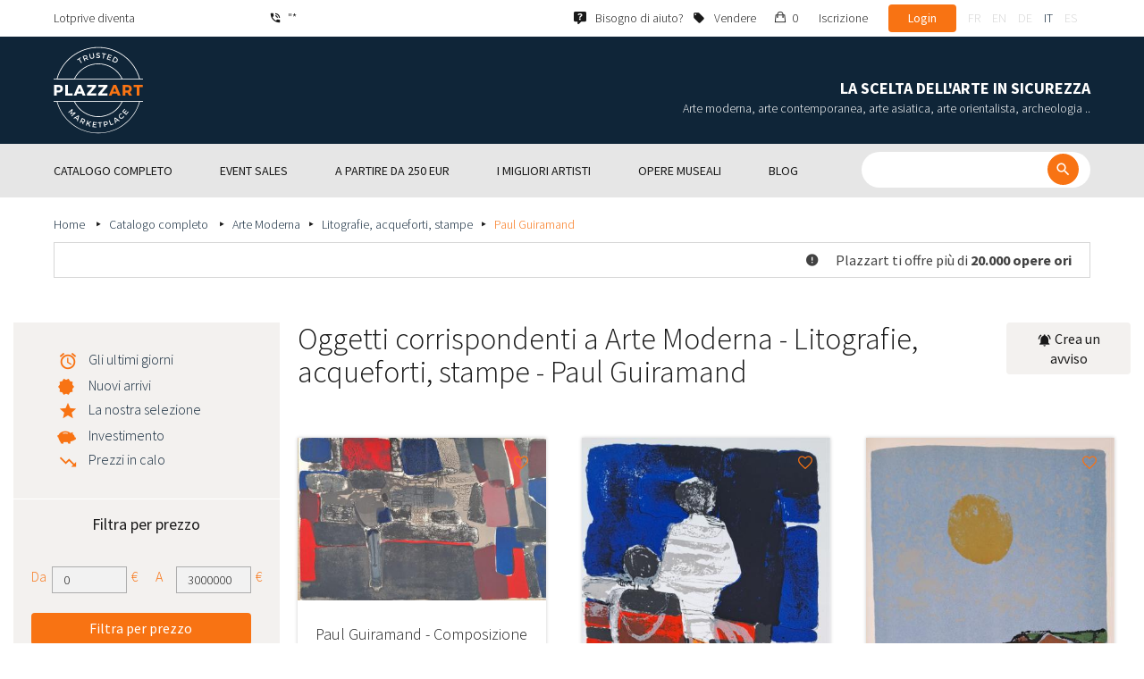

--- FILE ---
content_type: text/html; charset=UTF-8
request_url: https://www.plazzart.com/it_IT/acquisto/litografie-acqueforti-stampe-865/paul-guiramand-3239/arte-moderna-22
body_size: 67267
content:
<!DOCTYPE html PUBLIC "-//W3C//DTD XHTML 1.0 Transitional//EN" "http://www.w3.org/TR/xhtml1/DTD/xhtml1-transitional.dtd">
<html xmlns="http://www.w3.org/1999/xhtml">

<head>
 <title>Acquisto vendita Arte Moderna Litografie, acqueforti, stampe - Paul Guiramand valutato</title>
 <meta http-equiv="Content-Language" content="it" />
 <meta http-equiv="Content-Script-Type" content="text/javascript" />
 <meta http-equiv="Content-Type" content="text/html; charset=utf-8" />
 <meta name="viewport" content="initial-scale=1, maximum-scale=1" />
 <meta name="description" content="Plazzart - Opere d&#039;arte, antiquariato e collezionismo online. Dai un&#039;occhiata alla nostra selezione di Arte Moderna - Litografie, acqueforti, stampe - Paul Guiramand e iscriviti ai nostri avvisi personalizzati per non perdere le nostre prossime vendite!" />
 <meta property="og:title" content="Acquisto vendita Arte Moderna Litografie, acqueforti, stampe - Paul Guiramand valutato" />
 <meta property="og:description" content="Plazzart - Opere d&#039;arte, antiquariato e collezionismo online. Dai un&#039;occhiata alla nostra selezione di Arte Moderna - Litografie, acqueforti, stampe - Paul Guiramand e iscriviti ai nostri avvisi personalizzati per non perdere le nostre prossime vendite!" />
 <meta property="twitter:description" content="Plazzart - Opere d&#039;arte, antiquariato e collezionismo online. Dai un&#039;occhiata alla nostra selezione di Arte Moderna - Litografie, acqueforti, stampe - Paul Guiramand e iscriviti ai nostri avvisi personalizzati per non perdere le nostre prossime vendite!" />
 <meta property="og:locale" content="fr_FR" />
 <meta property="og:locale:alternate" content="en_US" />
 <meta property="og:type" content="website" />
 <meta property="twitter:card" content="summary" />
 <meta property="twitter:site" content="@lotprive" />
 <meta property="og:image" content="https://www.plazzart.com/doc/logo.png" />
 <meta property="og:image:type" content="image/png" />
 <meta property="og:image:width" content="132" />
 <meta property="og:image:height" content="130" />
 <meta property="twitter:image" content="https://www.plazzart.com/doc/logo.png" />
 <script type="text/javascript">
  var _user_id = 0, _locale = 8, _lang = "it_IT", _extension = "plot", _scope = "front";
  var _events = [["package.list","pages",709504]];
 </script>
 <script src="/web/core/scripts/prototype.js?20210611" type="text/javascript"></script>
 <script src="/web/core/scripts/kwo.js?20210611" type="text/javascript"></script>
 <script src="/web/community/controller.js?20210611" type="text/javascript"></script>
 <script src="/web/shop/controller.js?20210611" type="text/javascript"></script>
 <script src="/web/plot/scripts/master.js?20210611" type="text/javascript"></script>
 <script src="/web/plot/scripts/front.js?20210611" type="text/javascript"></script>
 <script src="/web/core/scripts/scriptaculous/scriptaculous.js?20210611" type="text/javascript"></script>
 <script src="/web/plot/vendor/jquery/dist/jquery.min.js?20210611" type="text/javascript"></script>
 <script src="/web/plot/vendor/imagesloaded/imagesloaded.pkgd.min.js?20210611" type="text/javascript"></script>
 <script src="/web/plot/scripts/main.min.js?20210611" type="text/javascript"></script>
 <script src="/web/plot/vendor/imagesloaded/imagesloaded.pkgd.min.js?20210611" type="text/javascript"></script>
 <link rel="stylesheet" href="/web/plot/styles/front.css?20210611" type="text/css" media="screen" />
 <link rel="stylesheet" href="/web/plot/vendor/seiyria-bootstrap-slider/dist/css/bootstrap-slider.min.css?20210611" type="text/css" media="screen" />
 <link rel="stylesheet" href="/web/plot/vendor/material-design-iconic-font/dist/css/material-design-iconic-font.min.css?20210611" type="text/css" media="screen" />
 <link rel="stylesheet" href="https://fonts.googleapis.com/css?family=Montserrat:300,400,500,600,700&display=swa?20210611" type="text/css" media="screen" />
 <link rel="stylesheet" href="https://fonts.googleapis.com/css?family=Source+Sans+Pro:300,400,600,700&display=swap?20210611" type="text/css" media="screen" />
 <link rel="canonical" href="https://www.plazzart.com/it_IT/acquisto/paul-guiramand-3239/arte-moderna-22" />
 <link rel="alternate" href="https://www.plazzart.com/fr_FR/achat/paul-guiramand-3239/art-moderne-22" hreflang="fr-FR" />
 <link rel="alternate" href="https://www.plazzart.com/fr_CA/achat/paul-guiramand-3239/art-moderne-22" hreflang="fr-CA" />
 <link rel="alternate" href="https://www.plazzart.com/fr_BE/achat/paul-guiramand-3239/art-moderne-22" hreflang="fr-BE" />
 <link rel="alternate" href="https://www.plazzart.com/fr_LU/achat/paul-guiramand-3239/art-moderne-22" hreflang="fr-LU" />
 <link rel="alternate" href="https://www.plazzart.com/fr_CH/achat/paul-guiramand-3239/art-moderne-22" hreflang="fr-CH" />
 <link rel="alternate" href="https://www.plazzart.com/en_GB/buy/paul-guiramand-3239/post-war-modern-art-22" hreflang="en-GB" />
 <link rel="alternate" href="https://www.plazzart.com/en_US/buy/paul-guiramand-3239/post-war-modern-art-22" hreflang="en-US" />
 <link rel="alternate" href="https://www.plazzart.com/en_NL/buy/paul-guiramand-3239/post-war-modern-art-22" hreflang="en-NL" />
 <link rel="alternate" href="https://www.plazzart.com/en_JP/buy/paul-guiramand-3239/post-war-modern-art-22" hreflang="en-JP" />
 <link rel="alternate" href="https://www.plazzart.com/en_HK/buy/paul-guiramand-3239/post-war-modern-art-22" hreflang="en-HK" />
 <link rel="alternate" href="https://www.plazzart.com/en_SG/buy/paul-guiramand-3239/post-war-modern-art-22" hreflang="en-SG" />
 <link rel="alternate" href="https://www.plazzart.com/en_CA/buy/paul-guiramand-3239/post-war-modern-art-22" hreflang="en-CA" />
 <link rel="alternate" href="https://www.plazzart.com/en_SE/buy/paul-guiramand-3239/post-war-modern-art-22" hreflang="en-SE" />
 <link rel="alternate" href="https://www.plazzart.com/de_DE/kauf/paul-guiramand-3239/moderne-kunst-22" hreflang="de-DE" />
 <link rel="alternate" href="https://www.plazzart.com/de_AT/kauf/paul-guiramand-3239/moderne-kunst-22" hreflang="de-AT" />
 <link rel="alternate" href="https://www.plazzart.com/de_CH/kauf/paul-guiramand-3239/moderne-kunst-22" hreflang="de-CH" />
 <link rel="alternate" href="https://www.plazzart.com/de_LI/kauf/paul-guiramand-3239/moderne-kunst-22" hreflang="de-LI" />
 <link rel="alternate" href="https://www.plazzart.com/de_LU/kauf/paul-guiramand-3239/moderne-kunst-22" hreflang="de-LU" />
 <link rel="alternate" href="https://www.plazzart.com/it_IT/acquisto/paul-guiramand-3239/arte-moderna-22" hreflang="it-IT" />
 <link rel="alternate" href="https://www.plazzart.com/es_ES/compra/paul-guiramand-3239/arte-moderno-22" hreflang="es-ES" />
 <link rel="alternate" href="https://www.plazzart.com/fr_FR/achat/paul-guiramand-3239/art-moderne-22" hreflang="x-default" />
 <link rel="icon" href="/web/plot/pix/favicon.png" type="image/png" />
 <!--[if IE 9]>
 <link rel="stylesheet" href="/web/plot/styles/ie9.css?20210611" type="text/css" />
 <![endif]-->
 <!--[if IE 8]>
 <link rel="stylesheet" href="/web/plot/styles/ie8.css?20210611" type="text/css" />
 <![endif]-->
 <!--[if lt IE 8]>
 <link rel="stylesheet" href="/web/plot/styles/ie.css?20210611" type="text/css" />
 <![endif]-->
 <!--[if IE 7]>
 <link rel="stylesheet" href="/web/plot/styles/ie7.css?20210611" type="text/css" />
 <![endif]-->
 <!--[if IE 6]>
 <link rel="stylesheet" href="/web/plot/styles/ie6.css?20210611" type="text/css" />
 <![endif]-->
<script async src="https://www.googletagmanager.com/gtag/js?id=G-2PNXNZ664F"></script>
<script>
  window.dataLayer = window.dataLayer || [];
  function gtag(){dataLayer.push(arguments);}
  gtag('js', new Date());
  gtag('config', 'G-2PNXNZ664F');
  gtag('config', 'AW-987820547');
</script><script type="text/javascript" src="//widget.trustpilot.com/bootstrap/v5/tp.widget.bootstrap.min.js" async></script><script type="text/javascript">
!function(f,b,e,v,n,t,s){if(f.fbq)return;n=f.fbq=function(){n.callMethod?
n.callMethod.apply(n,arguments):n.queue.push(arguments)};if(!f._fbq)f._fbq=n;
n.push=n;n.loaded=!0;n.version='2.0';n.queue=[];t=b.createElement(e);t.async=!0;
t.src=v;s=b.getElementsByTagName(e)[0];s.parentNode.insertBefore(t,s)}(window,
document,'script','//connect.facebook.net/en_US/fbevents.js');
fbq('init', '');
fbq('track', "PageView");
</script>
<noscript><img height="1" width="1" style="display:none"
src="https://www.facebook.com/tr?id=&ev=PageView&noscript=1"/>
</noscript>
</head>

<body class="scope-front extension-plot action-package-list request-unregistered it">
 <div id="fb-root"></div>

<div class="wrapper-main ">
  <div class="wrapper-front">
    <div class="wrapper-header clearfix">
      <!-- Header Connexion -->
<div class="header-search">
  <div class="container">
    <div id="over-top-bar" class="topbar clearfix">
      <div class="new-text"> Lotprive diventa </div>

      <a href="tel:+33980473085" title="Contatta il nostro servizio clienti per qualsiasi richiesta di informazioni aggiuntive." class="link-icon visible-xs"><i class="symbol icon-phone"></i><span>"*</span></a>
      <span class="link-icon hidden-xs"><i class="symbol icon-phone"></i><span>"*</span></span>

      <div class="header__actions">
        <ul class="header__menu list-inline list-unstyled">
          <div class="block-btn-help">
            <a href="https://www.plazzart.com/it_IT/faq" target="_blank" class="link-icon">
              <i class="symbol icon-help"></i>
              <span>Bisogno di aiuto? </span>
            </a>
          </div>
          <div class="block-btn-sell">
                          <a href="https://www.plazzart.com/it_IT/vendere-opere-d-arte" class="link-icon">
                <i class="symbol icon-label"></i>
                <span>Vendere</span>
              </a>
                      </div>

          
                    <li class="item--panier"><a href="https://www.plazzart.com/it_IT/shop/cart"><i class="icon-bag"></i><span class="sr-only">Il mio carrello</span> 0</a></li>
          <li class="item--bold"><a href="javascript:void(0)" onclick="Plot.AuthManager.showSignup()">Iscrizione </a></li>
          <li class="item--btn"><button type="button" class="btn btn-secondary" onclick="Plot.AuthManager.showLogin()">Login </button></li>
                <li>
          <!-- Language -->
          <ul class="topbar__locales list-inline list-unstyled">
                          <li>
                <a href="javascript:void(0)" onclick="Kwo.Locale.onSet(1)" class="">fr</a>
              </li>
                          <li>
                <a href="javascript:void(0)" onclick="Kwo.Locale.onSet(2)" class="">en</a>
              </li>
                          <li>
                <a href="javascript:void(0)" onclick="Kwo.Locale.onSet(32)" class="">de</a>
              </li>
                          <li>
                <a href="javascript:void(0)" onclick="Kwo.Locale.onSet(8)" class="active">it</a>
              </li>
                          <li>
                <a href="javascript:void(0)" onclick="Kwo.Locale.onSet(4)" class="">es</a>
              </li>
                      </ul>
          <!-- / Language -->
        </li>
      </ul>
    </div>

    <!-- Logo Mobile  -->
    <a href="https://www.plazzart.com/" class="logo-mobile">
      <img src="/web/plot/pix/plazzart_logo_inline.svg" alt="Plazzart" />
    </a>
    <!-- /Logo Mobile  -->

    </div>
  </div>
</div>
<!-- / Header Connexion -->

<!-- Header Logo -->
<div class="header-logo-wrap">
  <div class="container">
    <div class="header__logo">
              <a href="https://www.plazzart.com/" >
          <img src="/web/plot/pix/plazzart_logo.svg" alt="Plazzart" />
        </a>
          </div>

    <div class="header__message">
      <div class="title">La scelta dell'arte in sicurezza</div>
      <div class="subtitle">Arte moderna, arte contemporanea, arte asiatica, arte orientalista, archeologia ..</div>
    </div>
  </div>
</div>
<!-- Header Logo -->


<!-- Menu Navigation -->
   <div class="header__nav">
  <div class="nav__content">
    <div class="container">
      <!--  Btn Menu -->
      <div id="btn-menu">
        <span></span>
        <span></span>
        <span></span>
      </div>
      <!--  /Btn Menu -->

      <!--  Btn Back -->
      <div id="btn-back">
        <i class="icon-chevron-left"></i>
        <span class="sr-only">Retour</span>
      </div>
      <!--  /Btn Back -->

      <!-- Form Search -->
      <form class="block-searcher" onsubmit="Plot.Query.onSubmit(this); return false;">
        <input type="text" id="query" name="query" class="form-control" value="" />
        <button type="submit" id="btn-search" class="btn btn-reset btn-reset-desktop"><i class="symbol icon-search"></i></button>
        <a href="javascript:void(0);" id="btn-close" class="btn btn-close-search"><i class="symbol icon-close"></i></a>
        <a href="javascript:void(0);" id="btn-show-search" class="btn btn-reset btn-reset-mobile"><i class="symbol icon-search"></i></a>
      </form>
      <!-- /Form Search -->

      <!-- Link Catalogue -->
      <a href="https://www.plazzart.com/fr/achat" class="link-catalogue">Vedi l'intero catalogo</a>
      <!-- Link Catalogue -->

      <!-- Menu -->
      <ul class="nav-menu">
          <div class="header__menu">
            

                        <div class="item--btn"><a href="https://www.plazzart.com/login" class="btn btn-secondary">Login </a></div>
            <div class="item--bold"><a href="https://www.plazzart.com/signup.light" class="btn btn-grey-secondary">Iscrizione </a></div>

                  </div>

                <li class="main first">
          <div class="title">
            <a href="https://www.plazzart.com/it_IT/acquisto"><span>Catalogo completo</span></a>
          </div>
                    <ul class="subnav" >
            <div class="bg-list">
              <div class="container">
                <a href="https://www.plazzart.com/it_IT/acquisto" class="text-gold title-subnav-mobile">Catalogo completo</a>
                  <div class="list">
                                                                                                    <li><a href="https://www.plazzart.com/it_IT/acquisto/antichita-6" title="Antichità, Antiquariato, Oggetti d’arte antica"><span class="title">Antichità, Antiquariato, Oggetti d’arte antica</span><span class="number">(10)</span></a></li>
                                                            <li><a href="https://www.plazzart.com/it_IT/acquisto/archeologia-2" title="Archeologia"><span class="title">Archeologia</span><span class="number">(6)</span></a></li>
                                                            <li><a href="https://www.plazzart.com/it_IT/acquisto/militaria-4" title="Armi, Militaria"><span class="title">Armi, Militaria</span><span class="number">(1)</span></a></li>
                                                            <li><a href="https://www.plazzart.com/it_IT/acquisto/arte-antica-5" title="Arte Antica"><span class="title">Arte Antica</span><span class="number">(185)</span></a></li>
                                                            <li><a href="https://www.plazzart.com/it_IT/acquisto/arte-asiatica-19" title="Arte Asiatica"><span class="title">Arte Asiatica</span><span class="number">(34)</span></a></li>
                                                            <li><a href="https://www.plazzart.com/it_IT/acquisto/arte-contemporanea-20" title="Arte Contemporanea"><span class="title">Arte Contemporanea</span><span class="number">(1932)</span></a></li>
                                                            <li><a href="https://www.plazzart.com/it_IT/acquisto/arte-della-tavola-3" title="Arte della tavola (Argenteria, Porcellane)"><span class="title">Arte della tavola (Argenteria, Porcellane)</span><span class="number">(5)</span></a></li>
                                                            </div><div class="list">
                                        <li><a href="https://www.plazzart.com/it_IT/acquisto/arte-islamica-21" title="Arte Islamica e orientale, Tappeti orientali"><span class="title">Arte Islamica e orientale, Tappeti orientali</span><span class="number">(7)</span></a></li>
                                                            <li><a href="https://www.plazzart.com/it_IT/acquisto/arte-moderna-22" title="Arte Moderna"><span class="title">Arte Moderna</span><span class="number">(8824)</span></a></li>
                                                            <li><a href="https://www.plazzart.com/it_IT/acquisto/arti-primarie-7" title="Arti Primarie"><span class="title">Arti Primarie</span><span class="number">(45)</span></a></li>
                                                            <li><a href="https://www.plazzart.com/it_IT/acquisto/design-23" title="Design, Liberty e Art Déco"><span class="title">Design, Liberty e Art Déco</span><span class="number">(311)</span></a></li>
                                                            <li><a href="https://www.plazzart.com/it_IT/acquisto/fotografia-26" title="Fotografia"><span class="title">Fotografia</span><span class="number">(686)</span></a></li>
                                                            <li><a href="https://www.plazzart.com/it_IT/acquisto/fumetti-29" title="Fumetti"><span class="title">Fumetti</span><span class="number">(205)</span></a></li>
                                                            <li><a href="https://www.plazzart.com/it_IT/acquisto/gioelli-9" title="Gioielli e Preziosi, Penne"><span class="title">Gioielli e Preziosi, Penne</span><span class="number">(78)</span></a></li>
                                                            </div><div class="list">
                                        <li><a href="https://www.plazzart.com/it_IT/acquisto/street-art-402" title="Graffiti, Murale, Street art"><span class="title">Graffiti, Murale, Street art</span><span class="number">(818)</span></a></li>
                                                            <li><a href="https://www.plazzart.com/it_IT/acquisto/libri-8" title="Libri, Autografi, Documenti, Manifesti"><span class="title">Libri, Autografi, Documenti, Manifesti</span><span class="number">(88)</span></a></li>
                                                            <li><a href="https://www.plazzart.com/it_IT/acquisto/moda-14" title="Moda (abiti e accessori)"><span class="title">Moda (abiti e accessori)</span><span class="number">(137)</span></a></li>
                                                            <li><a href="https://www.plazzart.com/it_IT/acquisto/nuovi-talenti-403" title="Nuovi talenti"><span class="title">Nuovi talenti</span><span class="number">(1401)</span></a></li>
                                                            <li><a href="https://www.plazzart.com/it_IT/acquisto/ogetti-da-collezione-17" title="Oggetti da Collezione (ventagli, chiavi,  fermacarte)"><span class="title">Oggetti da Collezione (ventagli, chiavi,  fermacarte)</span><span class="number">(28)</span></a></li>
                                      </div>
              </div>
            </div>
          </ul>
                  </li>
                <li class="main">
          <div class="title">
            <a href="javascript:void(0)"><span>Event sales</span></a>
          </div>
          <ul class="subnav" >
            <div class="bg-list">
              <div class="container">
                <!-- sales-list  -->
                <span class="title-subnav-mobile">Event sales</span>
                <div class="list">
                                                                                                              <li>
                      <a href="https://www.plazzart.com/it_IT/acquisto/special-sale/art-brut-649" title="Art Brut">
                        <span class="title">Art Brut</span>
                        <span class="number">(1)</span>
                      </a>
                    </li>
                                                                                            <li>
                      <a href="https://www.plazzart.com/it_IT/acquisto/special-sale/arte-astratto-124" title="Arte astratto">
                        <span class="title">Arte astratto</span>
                        <span class="number">(635)</span>
                      </a>
                    </li>
                                                                                            <li>
                      <a href="https://www.plazzart.com/it_IT/acquisto/special-sale/arte-contemporanea-478" title="Arte Contemporanea">
                        <span class="title">Arte Contemporanea</span>
                        <span class="number">(523)</span>
                      </a>
                    </li>
                                                                                            <li>
                      <a href="https://www.plazzart.com/it_IT/acquisto/special-sale/arte-moderna-344" title="Arte Moderna">
                        <span class="title">Arte Moderna</span>
                        <span class="number">(2461)</span>
                      </a>
                    </li>
                                                                                            <li>
                      <a href="https://www.plazzart.com/it_IT/acquisto/special-sale/cubismo-857" title="cubismo">
                        <span class="title">cubismo</span>
                        <span class="number">(151)</span>
                      </a>
                    </li>
                                                                        </div><div class="list">
                                                        <li>
                      <a href="https://www.plazzart.com/it_IT/acquisto/special-sale/dipinti-307" title="Dipinti">
                        <span class="title">Dipinti</span>
                        <span class="number">(1232)</span>
                      </a>
                    </li>
                                                                                            <li>
                      <a href="https://www.plazzart.com/it_IT/acquisto/special-sale/disegni-51" title="Disegni">
                        <span class="title">Disegni</span>
                        <span class="number">(1234)</span>
                      </a>
                    </li>
                                                                                            <li>
                      <a href="https://www.plazzart.com/it_IT/acquisto/special-sale/opere-incorniciate-185" title="Opere incorniciate">
                        <span class="title">Opere incorniciate</span>
                        <span class="number">(269)</span>
                      </a>
                    </li>
                                                                                            <li>
                      <a href="https://www.plazzart.com/it_IT/acquisto/special-sale/pop-art-132" title="Pop art">
                        <span class="title">Pop art</span>
                        <span class="number">(210)</span>
                      </a>
                    </li>
                                                                                            <li>
                      <a href="https://www.plazzart.com/it_IT/acquisto/special-sale/ritratti-119" title="Ritratti">
                        <span class="title">Ritratti</span>
                        <span class="number">(534)</span>
                      </a>
                    </li>
                                                                        </div><div class="list">
                                                        <li>
                      <a href="https://www.plazzart.com/it_IT/acquisto/special-sale/sculture-365" title="Sculture">
                        <span class="title">Sculture</span>
                        <span class="number">(698)</span>
                      </a>
                    </li>
                                                                                            <li>
                      <a href="https://www.plazzart.com/it_IT/acquisto/special-sale/surrealismo-109" title="Surrealismo">
                        <span class="title">Surrealismo</span>
                        <span class="number">(1036)</span>
                      </a>
                    </li>
                                                    </div>
              </div>
            </div>
          </ul>
        </li>
                        <li class="main">
          <div class="title">
            <a href="https://www.plazzart.com/it_IT/acquisto?price_max=250"><span>A partire da 250 EUR</span></a>
          </div>
          <ul class="subnav" >
            <div class="bg-list">
              <div class="container">
                <a href="https://www.plazzart.com/it_IT/acquisto?price_max=250" class="text-gold title-subnav-mobile">A partire da 250 EUR</a>
                <div class="list">
                                                                                          <li><a href="https://www.plazzart.com/it_IT/acquisto/antichita-6?price_max=250" title="Antichità, Antiquariato, Oggetti d’arte antica"><span class="title">Antichità, Antiquariato, Oggetti d’arte antica</span><span class="number">(4)</span></a> </li>
                                                      <li><a href="https://www.plazzart.com/it_IT/acquisto/archeologia-2?price_max=250" title="Archeologia"><span class="title">Archeologia</span><span class="number">(3)</span></a> </li>
                                                      <li><a href="https://www.plazzart.com/it_IT/acquisto/arte-antica-5?price_max=250" title="Arte Antica"><span class="title">Arte Antica</span><span class="number">(132)</span></a> </li>
                                                      <li><a href="https://www.plazzart.com/it_IT/acquisto/arte-asiatica-19?price_max=250" title="Arte Asiatica"><span class="title">Arte Asiatica</span><span class="number">(12)</span></a> </li>
                                                      <li><a href="https://www.plazzart.com/it_IT/acquisto/arte-contemporanea-20?price_max=250" title="Arte Contemporanea"><span class="title">Arte Contemporanea</span><span class="number">(956)</span></a> </li>
                                                      <li><a href="https://www.plazzart.com/it_IT/acquisto/arte-islamica-21?price_max=250" title="Arte Islamica e orientale, Tappeti orientali"><span class="title">Arte Islamica e orientale, Tappeti orientali</span><span class="number">(5)</span></a> </li>
                                                      </div><div class="list">
                                    <li><a href="https://www.plazzart.com/it_IT/acquisto/arte-moderna-22?price_max=250" title="Arte Moderna"><span class="title">Arte Moderna</span><span class="number">(7060)</span></a> </li>
                                                      <li><a href="https://www.plazzart.com/it_IT/acquisto/arti-primarie-7?price_max=250" title="Arti Primarie"><span class="title">Arti Primarie</span><span class="number">(16)</span></a> </li>
                                                      <li><a href="https://www.plazzart.com/it_IT/acquisto/design-23?price_max=250" title="Design, Liberty e Art Déco"><span class="title">Design, Liberty e Art Déco</span><span class="number">(14)</span></a> </li>
                                                      <li><a href="https://www.plazzart.com/it_IT/acquisto/fotografia-26?price_max=250" title="Fotografia"><span class="title">Fotografia</span><span class="number">(218)</span></a> </li>
                                                      <li><a href="https://www.plazzart.com/it_IT/acquisto/fumetti-29?price_max=250" title="Fumetti"><span class="title">Fumetti</span><span class="number">(112)</span></a> </li>
                                                      <li><a href="https://www.plazzart.com/it_IT/acquisto/gioelli-9?price_max=250" title="Gioielli e Preziosi, Penne"><span class="title">Gioielli e Preziosi, Penne</span><span class="number">(13)</span></a> </li>
                                                      </div><div class="list">
                                    <li><a href="https://www.plazzart.com/it_IT/acquisto/street-art-402?price_max=250" title="Graffiti, Murale, Street art"><span class="title">Graffiti, Murale, Street art</span><span class="number">(289)</span></a> </li>
                                                      <li><a href="https://www.plazzart.com/it_IT/acquisto/libri-8?price_max=250" title="Libri, Autografi, Documenti, Manifesti"><span class="title">Libri, Autografi, Documenti, Manifesti</span><span class="number">(13)</span></a> </li>
                                                      <li><a href="https://www.plazzart.com/it_IT/acquisto/moda-14?price_max=250" title="Moda (abiti e accessori)"><span class="title">Moda (abiti e accessori)</span><span class="number">(133)</span></a> </li>
                                                      <li><a href="https://www.plazzart.com/it_IT/acquisto/nuovi-talenti-403?price_max=250" title="Nuovi talenti"><span class="title">Nuovi talenti</span><span class="number">(1176)</span></a> </li>
                                                      <li><a href="https://www.plazzart.com/it_IT/acquisto/ogetti-da-collezione-17?price_max=250" title="Oggetti da Collezione (ventagli, chiavi,  fermacarte)"><span class="title">Oggetti da Collezione (ventagli, chiavi,  fermacarte)</span><span class="number">(6)</span></a> </li>
                                  </div>
              </div>
            </div>
          </ul>
        </li>
                        <li class="main">
          <div class="title">
            <a href="javascript:void(0)"><span>I migliori artisti</span></a>
          </div>
          <ul class="subnav" >
            <div class="bg-list">
              <div class="container">
              <span class="title-subnav-mobile">I migliori artisti</span>
               <div class="list">
                                                                                     <li><a href="https://www.plazzart.com/it_IT/acquisto/alexander-calder-447/arte-moderna-22" title="Alexander Calder"><span class="title">Alexander Calder</span><span class="number">(18)</span></a> </li>
                                                   <li><a href="https://www.plazzart.com/it_IT/acquisto/andre-derain-1031/arte-moderna-22" title="André Derain"><span class="title">André Derain</span><span class="number">(87)</span></a> </li>
                                                   <li><a href="https://www.plazzart.com/it_IT/acquisto/andy-warhol-455/arte-contemporanea-20" title="Andy Warhol"><span class="title">Andy Warhol</span><span class="number">(19)</span></a> </li>
                                                   <li><a href="https://www.plazzart.com/it_IT/acquisto/antoni-tapies-429/arte-contemporanea-20" title="Antoni Tapiès"><span class="title">Antoni Tapiès</span><span class="number">(15)</span></a> </li>
                                                   <li><a href="https://www.plazzart.com/it_IT/acquisto/arman-459/arte-contemporanea-20" title="Arman"><span class="title">Arman</span><span class="number">(15)</span></a> </li>
                                                   <li><a href="https://www.plazzart.com/it_IT/acquisto/auguste-chabaud-1064/arte-moderna-22" title="Auguste Chabaud"><span class="title">Auguste Chabaud</span><span class="number">(1)</span></a> </li>
                                                   <li><a href="https://www.plazzart.com/it_IT/acquisto/aurelie-nemours-450/arte-contemporanea-20" title="Aurélie Nemours"><span class="title">Aurélie Nemours</span><span class="number">(1)</span></a> </li>
                                                   <li><a href="https://www.plazzart.com/it_IT/acquisto/bengt-lindstrom-444/arte-contemporanea-20" title="Bengt Lindström"><span class="title">Bengt Lindström</span><span class="number">(20)</span></a> </li>
                                                   <li><a href="https://www.plazzart.com/it_IT/acquisto/bernard-buffet-1065/arte-moderna-22" title="Bernard Buffet"><span class="title">Bernard Buffet</span><span class="number">(132)</span></a> </li>
                                                   <li><a href="https://www.plazzart.com/it_IT/acquisto/cesar-969/arte-contemporanea-20" title="César"><span class="title">César</span><span class="number">(8)</span></a> </li>
                                                   <li><a href="https://www.plazzart.com/it_IT/acquisto/charles-eames-7138/design-liberty-e-art-deco-23" title="Charles Eames"><span class="title">Charles Eames</span><span class="number">(1)</span></a> </li>
                                                   <li><a href="https://www.plazzart.com/it_IT/acquisto/charlotte-perriand-3149/design-liberty-e-art-deco-23" title="Charlotte Perriand"><span class="title">Charlotte Perriand</span><span class="number">(17)</span></a> </li>
                                                   <li><a href="https://www.plazzart.com/it_IT/acquisto/claude-weisbuch-1231/arte-contemporanea-20" title="Claude Weisbuch"><span class="title">Claude Weisbuch</span><span class="number">(33)</span></a> </li>
                                                   <li><a href="https://www.plazzart.com/it_IT/acquisto/corneille-1119/arte-contemporanea-20" title="Corneille van Beverloo"><span class="title">Corneille van Beverloo</span><span class="number">(13)</span></a> </li>
                                                   <li><a href="https://www.plazzart.com/it_IT/acquisto/eduardo-chillida-4690/arte-contemporanea-20" title="Eduardo Chillida"><span class="title">Eduardo Chillida</span><span class="number">(13)</span></a> </li>
                                                   <li><a href="https://www.plazzart.com/it_IT/acquisto/francois-morellet-467/arte-contemporanea-20" title="François Morellet"><span class="title">François Morellet</span><span class="number">(5)</span></a> </li>
                                                   <li><a href="https://www.plazzart.com/it_IT/acquisto/georges-braque-965/arte-moderna-22" title="Georges Braque"><span class="title">Georges Braque</span><span class="number">(76)</span></a> </li>
                                                   <li><a href="https://www.plazzart.com/it_IT/acquisto/gustav-klimt-1087/arte-moderna-22" title="Gustav Klimt"><span class="title">Gustav Klimt</span><span class="number">(13)</span></a> </li>
                                                   <li><a href="https://www.plazzart.com/it_IT/acquisto/hans-bellmer-968/arte-moderna-22" title="Hans Bellmer"><span class="title">Hans Bellmer</span><span class="number">(40)</span></a> </li>
                                                   </div><div class="list">
                                  <li><a href="https://www.plazzart.com/it_IT/acquisto/hans-hartung-815/arte-contemporanea-20" title="Hans Hartung"><span class="title">Hans Hartung</span><span class="number">(11)</span></a> </li>
                                                   <li><a href="https://www.plazzart.com/it_IT/acquisto/henri-matisse-1104/arte-moderna-22" title="Henri Matisse"><span class="title">Henri Matisse</span><span class="number">(148)</span></a> </li>
                                                   <li><a href="https://www.plazzart.com/it_IT/acquisto/herve-telemaque-4756/arte-contemporanea-20" title="Hervé Télémaque"><span class="title">Hervé Télémaque</span><span class="number">(5)</span></a> </li>
                                                   <li><a href="https://www.plazzart.com/it_IT/acquisto/jacques-villegle-464/arte-contemporanea-20" title="Jacques Villeglé"><span class="title">Jacques Villeglé</span><span class="number">(5)</span></a> </li>
                                                   <li><a href="https://www.plazzart.com/it_IT/acquisto/jean-cocteau-521/arte-moderna-22" title="Jean Cocteau"><span class="title">Jean Cocteau</span><span class="number">(196)</span></a> </li>
                                                   <li><a href="https://www.plazzart.com/it_IT/acquisto/jean-helion-4471/arte-moderna-22" title="Jean Hélion"><span class="title">Jean Hélion</span><span class="number">(11)</span></a> </li>
                                                   <li><a href="https://www.plazzart.com/it_IT/acquisto/jean-miotte-3263/arte-contemporanea-20" title="Jean Miotte"><span class="title">Jean Miotte</span><span class="number">(9)</span></a> </li>
                                                   <li><a href="https://www.plazzart.com/it_IT/acquisto/jean-picart-le-doux-3790/arte-moderna-22" title="Jean Picart Le Doux"><span class="title">Jean Picart Le Doux</span><span class="number">(6)</span></a> </li>
                                                   <li><a href="https://www.plazzart.com/it_IT/acquisto/joan-miro-517/arte-moderna-22" title="Joan Miro"><span class="title">Joan Miro</span><span class="number">(106)</span></a> </li>
                                                   <li><a href="https://www.plazzart.com/it_IT/acquisto/karel-appel-445/arte-moderna-22" title="Karel Appel"><span class="title">Karel Appel</span><span class="number">(1)</span></a> </li>
                                                   <li><a href="https://www.plazzart.com/it_IT/acquisto/keith-haring-491/graffiti-murale-street-art-402" title="Keith Haring"><span class="title">Keith Haring</span><span class="number">(16)</span></a> </li>
                                                   <li><a href="https://www.plazzart.com/it_IT/acquisto/ladislas-kijno-1593/arte-contemporanea-20" title="Ladislas Kijno"><span class="title">Ladislas Kijno</span><span class="number">(3)</span></a> </li>
                                                   <li><a href="https://www.plazzart.com/it_IT/acquisto/tsuguharu-foujita-515/arte-moderna-22" title="Léonard Tsugouharu Foujita"><span class="title">Léonard Tsugouharu Foujita</span><span class="number">(40)</span></a> </li>
                                                   <li><a href="https://www.plazzart.com/it_IT/acquisto/leonor-fini-1004/arte-moderna-22" title="Leonor Fini"><span class="title">Leonor Fini</span><span class="number">(92)</span></a> </li>
                                                   <li><a href="https://www.plazzart.com/it_IT/acquisto/louis-toffoli-510/arte-moderna-22" title="Louis Toffoli"><span class="title">Louis Toffoli</span><span class="number">(7)</span></a> </li>
                                                   <li><a href="https://www.plazzart.com/it_IT/acquisto/marc-chagall-963/arte-moderna-22" title="Marc Chagall"><span class="title">Marc Chagall</span><span class="number">(257)</span></a> </li>
                                                   <li><a href="https://www.plazzart.com/it_IT/acquisto/marie-laurencin-1454/arte-moderna-22" title="Marie Laurencin"><span class="title">Marie Laurencin</span><span class="number">(42)</span></a> </li>
                                                   <li><a href="https://www.plazzart.com/it_IT/acquisto/maurice-de-vlaminck-3011/arte-moderna-22" title="Maurice de Vlaminck"><span class="title">Maurice de Vlaminck</span><span class="number">(42)</span></a> </li>
                                                   <li><a href="https://www.plazzart.com/it_IT/acquisto/maurice-utrillo-891/arte-moderna-22" title="Maurice Utrillo"><span class="title">Maurice Utrillo</span><span class="number">(15)</span></a> </li>
                                                   </div><div class="list">
                                  <li><a href="https://www.plazzart.com/it_IT/acquisto/max-ernst-3168/arte-moderna-22" title="Max Ernst"><span class="title">Max Ernst</span><span class="number">(38)</span></a> </li>
                                                   <li><a href="https://www.plazzart.com/it_IT/acquisto/mimmo-rotella-1125/arte-contemporanea-20" title="Mimmo Rotella"><span class="title">Mimmo Rotella</span><span class="number">(4)</span></a> </li>
                                                   <li><a href="https://www.plazzart.com/it_IT/acquisto/niki-de-saint-phalle-1114/arte-contemporanea-20" title="Niki de Saint Phalle"><span class="title">Niki de Saint Phalle</span><span class="number">(1)</span></a> </li>
                                                   <li><a href="https://www.plazzart.com/it_IT/acquisto/pablo-picasso-442/arte-moderna-22" title="Pablo Picasso"><span class="title">Pablo Picasso</span><span class="number">(399)</span></a> </li>
                                                   <li><a href="https://www.plazzart.com/it_IT/acquisto/peter-klasen-460/arte-contemporanea-20" title="Peter Klasen"><span class="title">Peter Klasen</span><span class="number">(7)</span></a> </li>
                                                   <li><a href="https://www.plazzart.com/it_IT/acquisto/philippe-pasqua-484/arte-contemporanea-20" title="Philippe Pasqua"><span class="title">Philippe Pasqua</span><span class="number">(3)</span></a> </li>
                                                   <li><a href="https://www.plazzart.com/it_IT/acquisto/pierre-alechinsky-1076/arte-contemporanea-20" title="Pierre Alechinsky"><span class="title">Pierre Alechinsky</span><span class="number">(17)</span></a> </li>
                                                   <li><a href="https://www.plazzart.com/it_IT/acquisto/pierre-soulages-1133/arte-contemporanea-20" title="Pierre Soulages"><span class="title">Pierre Soulages</span><span class="number">(45)</span></a> </li>
                                                   <li><a href="https://www.plazzart.com/it_IT/acquisto/pierre-tal-coat-4340/arte-moderna-22" title="Pierre Tal-Coat"><span class="title">Pierre Tal-Coat</span><span class="number">(4)</span></a> </li>
                                                   <li><a href="https://www.plazzart.com/it_IT/acquisto/pierre-yves-tremois-1579/arte-contemporanea-20" title="Pierre-Yves Trémois"><span class="title">Pierre-Yves Trémois</span><span class="number">(36)</span></a> </li>
                                                   <li><a href="https://www.plazzart.com/it_IT/acquisto/raoul-dufy-524/arte-moderna-22" title="Raoul Dufy"><span class="title">Raoul Dufy</span><span class="number">(42)</span></a> </li>
                                                   <li><a href="https://www.plazzart.com/it_IT/acquisto/robert-combas-496/arte-contemporanea-20" title="Robert Combas"><span class="title">Robert Combas</span><span class="number">(6)</span></a> </li>
                                                   <li><a href="https://www.plazzart.com/it_IT/acquisto/salvador-dali-1007/arte-moderna-22" title="Salvador Dali"><span class="title">Salvador Dali</span><span class="number">(346)</span></a> </li>
                                                   <li><a href="https://www.plazzart.com/it_IT/acquisto/theo-tobiasse-1135/arte-contemporanea-20" title="Théo Tobiasse"><span class="title">Théo Tobiasse</span><span class="number">(5)</span></a> </li>
                                                   <li><a href="https://www.plazzart.com/it_IT/acquisto/tony-soulie-3257/arte-contemporanea-20" title="Tony Soulié"><span class="title">Tony Soulié</span><span class="number">(10)</span></a> </li>
                                                   <li><a href="https://www.plazzart.com/it_IT/acquisto/valerio-adami-1241/arte-contemporanea-20" title="Valério Adami"><span class="title">Valério Adami</span><span class="number">(22)</span></a> </li>
                                                   <li><a href="https://www.plazzart.com/it_IT/acquisto/yves-brayer-518/arte-moderna-22" title="Yves Brayer"><span class="title">Yves Brayer</span><span class="number">(22)</span></a> </li>
                                                   <li><a href="https://www.plazzart.com/it_IT/acquisto/zao-wou-ki-1240/arte-contemporanea-20" title="Zao Wou-Ki"><span class="title">Zao Wou-Ki</span><span class="number">(10)</span></a> </li>
                                  </div>
               </div>
             </div>
           </ul>
        </li>
                 
        <li class="main">
          <div class="title">
            <a href="https://www.plazzart.com/it_IT/acquisto?private=1"><span>Opere museali</span></a>
          </div>
          <ul class="subnav">
             <div class="bg-list">
               <div class="container">
                 <a href="https://www.plazzart.com/it_IT/acquisto?private=1" class="text-gold title-subnav-mobile">Opere museali</a>
                 <div class="list">
                                                                                     <li><a href="https://www.plazzart.com/it_IT/acquisto/arte-antica-5?private=1" title="Arte Antica"><span class="title">Arte Antica</span><span class="number">(18)</span></a> </li>
                                                   <li><a href="https://www.plazzart.com/it_IT/acquisto/arte-asiatica-19?private=1" title="Arte Asiatica"><span class="title">Arte Asiatica</span><span class="number">(2)</span></a> </li>
                                                   <li><a href="https://www.plazzart.com/it_IT/acquisto/arte-contemporanea-20?private=1" title="Arte Contemporanea"><span class="title">Arte Contemporanea</span><span class="number">(162)</span></a> </li>
                                                   <li><a href="https://www.plazzart.com/it_IT/acquisto/arte-islamica-21?private=1" title="Arte Islamica e orientale, Tappeti orientali"><span class="title">Arte Islamica e orientale, Tappeti orientali</span><span class="number">(1)</span></a> </li>
                                                   <li><a href="https://www.plazzart.com/it_IT/acquisto/arte-moderna-22?private=1" title="Arte Moderna"><span class="title">Arte Moderna</span><span class="number">(280)</span></a> </li>
                                                   </div><div class="list">
                                  <li><a href="https://www.plazzart.com/it_IT/acquisto/arti-primarie-7?private=1" title="Arti Primarie"><span class="title">Arti Primarie</span><span class="number">(1)</span></a> </li>
                                                   <li><a href="https://www.plazzart.com/it_IT/acquisto/design-23?private=1" title="Design, Liberty e Art Déco"><span class="title">Design, Liberty e Art Déco</span><span class="number">(9)</span></a> </li>
                                                   <li><a href="https://www.plazzart.com/it_IT/acquisto/fotografia-26?private=1" title="Fotografia"><span class="title">Fotografia</span><span class="number">(48)</span></a> </li>
                                                   <li><a href="https://www.plazzart.com/it_IT/acquisto/fumetti-29?private=1" title="Fumetti"><span class="title">Fumetti</span><span class="number">(42)</span></a> </li>
                                                   <li><a href="https://www.plazzart.com/it_IT/acquisto/gioelli-9?private=1" title="Gioielli e Preziosi, Penne"><span class="title">Gioielli e Preziosi, Penne</span><span class="number">(5)</span></a> </li>
                                                   </div><div class="list">
                                  <li><a href="https://www.plazzart.com/it_IT/acquisto/street-art-402?private=1" title="Graffiti, Murale, Street art"><span class="title">Graffiti, Murale, Street art</span><span class="number">(69)</span></a> </li>
                                                   <li><a href="https://www.plazzart.com/it_IT/acquisto/libri-8?private=1" title="Libri, Autografi, Documenti, Manifesti"><span class="title">Libri, Autografi, Documenti, Manifesti</span><span class="number">(6)</span></a> </li>
                                                   <li><a href="https://www.plazzart.com/it_IT/acquisto/nuovi-talenti-403?private=1" title="Nuovi talenti"><span class="title">Nuovi talenti</span><span class="number">(3)</span></a> </li>
                                                   <li><a href="https://www.plazzart.com/it_IT/acquisto/ogetti-da-collezione-17?private=1" title="Oggetti da Collezione (ventagli, chiavi,  fermacarte)"><span class="title">Oggetti da Collezione (ventagli, chiavi,  fermacarte)</span><span class="number">(1)</span></a> </li>
                                </div>
             </div>
           </div>
          </ul>
        </li>
                <li class="main">
          <div class="title">
            <a href="https://magazine.plazzart.com/it_IT"><span>Blog </span></a>
          </div>
          <ul class="subnav">
             <div class="bg-list">
               <div class="container">
                 <a href="https://magazine.plazzart.com/it_IT" class="text-gold title-subnav-mobile">Blog </a>
                 <div class="list">
                                                                                     <li><a href="https://magazine.plazzart.com/it_IT/arte-notizie-6" title="Arte Notizie"><span class="title">Arte Notizie</span></a></li>
                                                   <li><a href="https://magazine.plazzart.com/it_IT/recensione-utenti-10" title="Recensioni dei nostri utenti"><span class="title">Recensioni dei nostri utenti</span></a></li>
                                                   <li><a href="https://magazine.plazzart.com/it_IT/favorito-8" title="Favorito"><span class="title">Favorito</span></a></li>
                                                   </div><div class="list">
                                  <li><a href="https://magazine.plazzart.com/it_IT/dove-andare-5" title="Dove andare ?"><span class="title">Dove andare ?</span></a></li>
                                                   <li><a href="https://magazine.plazzart.com/it_IT/lifestyle-11" title="Lifestyle"><span class="title">Lifestyle</span></a></li>
                                                   <li><a href="https://magazine.plazzart.com/it_IT/ogettto-della-settimana-1" title="Oggetto della settimana"><span class="title">Oggetto della settimana</span></a></li>
                                                   </div><div class="list">
                                  <li><a href="https://magazine.plazzart.com/it_IT/top-artista-9" title="Top Artista"><span class="title">Top Artista</span></a></li>
                                </div>
             </div>
           </div>
          </ul>
        </li>

        <div class="block-links">
                          </div>

        <!-- Btn Sell  -->
                      <a href="https://www.plazzart.com/it_IT/vendere-opere-d-arte" class="link-icon visible-xs"><i class="symbol icon-label"></i><span>Vendere</span></a>
                  <!-- /Btn Sell  -->

        <!-- Language  -->
         <div class="block-language">
                         <a href="javascript:void(0)" onclick="Kwo.Locale.onSet(1)" class="">fr</a>
                         <a href="javascript:void(0)" onclick="Kwo.Locale.onSet(2)" class="">en</a>
                         <a href="javascript:void(0)" onclick="Kwo.Locale.onSet(32)" class="">de</a>
                         <a href="javascript:void(0)" onclick="Kwo.Locale.onSet(8)" class="active">it</a>
                         <a href="javascript:void(0)" onclick="Kwo.Locale.onSet(4)" class="">es</a>
                    </div>
         <!-- /Language  -->

      </ul>
      <!-- /Menu -->

      <div class="overlay-menu"></div>
    </div>
  </div>
</div>
<!-- Menu Navigation -->

<!-- Menu Fixe -->
<div class="header-scroll">
  <div class="bg-header">
    <div class="container">
      <div class="header__logo__inline">
                  <a href="https://www.plazzart.com/" >
          <img src="/web/plot/pix/plazzart_logo_inline.svg" alt="Plazzart" />
          </a>
              </div>

      <a href="tel:+33980473085" title="Contatta il nostro servizio clienti per qualsiasi richiesta di informazioni aggiuntive." class="link-icon visible-xs"><i class="symbol icon-phone"></i><span>*</span></a>
      <a href="javascript:void(0)" title="Contatta il nostro servizio clienti per qualsiasi richiesta di informazioni aggiuntive." class="link-icon hidden-sm hidden-xs"><i class="symbol icon-phone"></i><span>*</span></a>

      <div class="header__actions">
        <ul class="header__menu list-unstyled list-inline">
          <div class="block-btn-help">
            <a href="https://www.plazzart.com/it_IT/faq" target="_blank" class="link-icon">
              <i class="symbol icon-help"></i>
              <span>Bisogno di aiuto? </span>
            </a>
          </div>
          <div class="block-btn-sell">
                          <a href="https://www.plazzart.com/it_IT/vendere-opere-d-arte" class="link-icon"><i class="symbol icon-label"></i><span>Vendere</span></a>
              <a href="https://www.plazzart.com/it_IT/vendere-opere-d-arte" class="visible-xs link-icon"><i class="symbol icon-label"></i><span>Vendere</span></a>
                      </div>

                    
            <li class="item--panier"><a href="https://www.plazzart.com/it_IT/shop/cart"><i class="icon-bag"></i><span class="sr-only">Il mio carrello</span> 0</a></li>
            <li class="item--bold"><a href="javascript:void(0)" onclick="Plot.AuthManager.showSignup()">Iscrizione </a></li>

            <li class="item--btn"><button type="button" class="btn btn-secondary" onclick="Plot.AuthManager.showLogin()">Login </button></li>
                    <li>
            <ul class="topbar__locales list-unstyled list-inline">
                              <li>
                  <a href="javascript:void(0)" onclick="Kwo.Locale.onSet(1)" class="">fr</a>
                </li>
                              <li>
                  <a href="javascript:void(0)" onclick="Kwo.Locale.onSet(2)" class="">en</a>
                </li>
                              <li>
                  <a href="javascript:void(0)" onclick="Kwo.Locale.onSet(32)" class="">de</a>
                </li>
                              <li>
                  <a href="javascript:void(0)" onclick="Kwo.Locale.onSet(8)" class="active">it</a>
                </li>
                              <li>
                  <a href="javascript:void(0)" onclick="Kwo.Locale.onSet(4)" class="">es</a>
                </li>
                          </ul>
          </li>
        </ul>
      </div>

    </div>
  </div>

       <div class="header__nav">
  <div class="nav__content">
    <div class="container">
      <!--  Btn Menu -->
      <div id="btn-menu">
        <span></span>
        <span></span>
        <span></span>
      </div>
      <!--  /Btn Menu -->

      <!--  Btn Back -->
      <div id="btn-back">
        <i class="icon-chevron-left"></i>
        <span class="sr-only">Retour</span>
      </div>
      <!--  /Btn Back -->

      <!-- Form Search -->
      <form class="block-searcher" onsubmit="Plot.Query.onSubmit(this); return false;">
        <input type="text" id="query" name="query" class="form-control" value="" />
        <button type="submit" id="btn-search" class="btn btn-reset btn-reset-desktop"><i class="symbol icon-search"></i></button>
        <a href="javascript:void(0);" id="btn-close" class="btn btn-close-search"><i class="symbol icon-close"></i></a>
        <a href="javascript:void(0);" id="btn-show-search" class="btn btn-reset btn-reset-mobile"><i class="symbol icon-search"></i></a>
      </form>
      <!-- /Form Search -->

      <!-- Link Catalogue -->
      <a href="https://www.plazzart.com/fr/achat" class="link-catalogue">Vedi l'intero catalogo</a>
      <!-- Link Catalogue -->

      <!-- Menu -->
      <ul class="nav-menu">
          <div class="header__menu">
            

                        <div class="item--btn"><a href="https://www.plazzart.com/login" class="btn btn-secondary">Login </a></div>
            <div class="item--bold"><a href="https://www.plazzart.com/signup.light" class="btn btn-grey-secondary">Iscrizione </a></div>

                  </div>

                <li class="main first">
          <div class="title">
            <a href="https://www.plazzart.com/it_IT/acquisto"><span>Catalogo completo</span></a>
          </div>
                    <ul class="subnav" >
            <div class="bg-list">
              <div class="container">
                <a href="https://www.plazzart.com/it_IT/acquisto" class="text-gold title-subnav-mobile">Catalogo completo</a>
                  <div class="list">
                                                                                                    <li><a href="https://www.plazzart.com/it_IT/acquisto/antichita-6" title="Antichità, Antiquariato, Oggetti d’arte antica"><span class="title">Antichità, Antiquariato, Oggetti d’arte antica</span><span class="number">(10)</span></a></li>
                                                            <li><a href="https://www.plazzart.com/it_IT/acquisto/archeologia-2" title="Archeologia"><span class="title">Archeologia</span><span class="number">(6)</span></a></li>
                                                            <li><a href="https://www.plazzart.com/it_IT/acquisto/militaria-4" title="Armi, Militaria"><span class="title">Armi, Militaria</span><span class="number">(1)</span></a></li>
                                                            <li><a href="https://www.plazzart.com/it_IT/acquisto/arte-antica-5" title="Arte Antica"><span class="title">Arte Antica</span><span class="number">(185)</span></a></li>
                                                            <li><a href="https://www.plazzart.com/it_IT/acquisto/arte-asiatica-19" title="Arte Asiatica"><span class="title">Arte Asiatica</span><span class="number">(34)</span></a></li>
                                                            <li><a href="https://www.plazzart.com/it_IT/acquisto/arte-contemporanea-20" title="Arte Contemporanea"><span class="title">Arte Contemporanea</span><span class="number">(1932)</span></a></li>
                                                            <li><a href="https://www.plazzart.com/it_IT/acquisto/arte-della-tavola-3" title="Arte della tavola (Argenteria, Porcellane)"><span class="title">Arte della tavola (Argenteria, Porcellane)</span><span class="number">(5)</span></a></li>
                                                            </div><div class="list">
                                        <li><a href="https://www.plazzart.com/it_IT/acquisto/arte-islamica-21" title="Arte Islamica e orientale, Tappeti orientali"><span class="title">Arte Islamica e orientale, Tappeti orientali</span><span class="number">(7)</span></a></li>
                                                            <li><a href="https://www.plazzart.com/it_IT/acquisto/arte-moderna-22" title="Arte Moderna"><span class="title">Arte Moderna</span><span class="number">(8824)</span></a></li>
                                                            <li><a href="https://www.plazzart.com/it_IT/acquisto/arti-primarie-7" title="Arti Primarie"><span class="title">Arti Primarie</span><span class="number">(45)</span></a></li>
                                                            <li><a href="https://www.plazzart.com/it_IT/acquisto/design-23" title="Design, Liberty e Art Déco"><span class="title">Design, Liberty e Art Déco</span><span class="number">(311)</span></a></li>
                                                            <li><a href="https://www.plazzart.com/it_IT/acquisto/fotografia-26" title="Fotografia"><span class="title">Fotografia</span><span class="number">(686)</span></a></li>
                                                            <li><a href="https://www.plazzart.com/it_IT/acquisto/fumetti-29" title="Fumetti"><span class="title">Fumetti</span><span class="number">(205)</span></a></li>
                                                            <li><a href="https://www.plazzart.com/it_IT/acquisto/gioelli-9" title="Gioielli e Preziosi, Penne"><span class="title">Gioielli e Preziosi, Penne</span><span class="number">(78)</span></a></li>
                                                            </div><div class="list">
                                        <li><a href="https://www.plazzart.com/it_IT/acquisto/street-art-402" title="Graffiti, Murale, Street art"><span class="title">Graffiti, Murale, Street art</span><span class="number">(818)</span></a></li>
                                                            <li><a href="https://www.plazzart.com/it_IT/acquisto/libri-8" title="Libri, Autografi, Documenti, Manifesti"><span class="title">Libri, Autografi, Documenti, Manifesti</span><span class="number">(88)</span></a></li>
                                                            <li><a href="https://www.plazzart.com/it_IT/acquisto/moda-14" title="Moda (abiti e accessori)"><span class="title">Moda (abiti e accessori)</span><span class="number">(137)</span></a></li>
                                                            <li><a href="https://www.plazzart.com/it_IT/acquisto/nuovi-talenti-403" title="Nuovi talenti"><span class="title">Nuovi talenti</span><span class="number">(1401)</span></a></li>
                                                            <li><a href="https://www.plazzart.com/it_IT/acquisto/ogetti-da-collezione-17" title="Oggetti da Collezione (ventagli, chiavi,  fermacarte)"><span class="title">Oggetti da Collezione (ventagli, chiavi,  fermacarte)</span><span class="number">(28)</span></a></li>
                                      </div>
              </div>
            </div>
          </ul>
                  </li>
                <li class="main">
          <div class="title">
            <a href="javascript:void(0)"><span>Event sales</span></a>
          </div>
          <ul class="subnav" >
            <div class="bg-list">
              <div class="container">
                <!-- sales-list  -->
                <span class="title-subnav-mobile">Event sales</span>
                <div class="list">
                                                                                                              <li>
                      <a href="https://www.plazzart.com/it_IT/acquisto/special-sale/art-brut-649" title="Art Brut">
                        <span class="title">Art Brut</span>
                        <span class="number">(1)</span>
                      </a>
                    </li>
                                                                                            <li>
                      <a href="https://www.plazzart.com/it_IT/acquisto/special-sale/arte-astratto-124" title="Arte astratto">
                        <span class="title">Arte astratto</span>
                        <span class="number">(635)</span>
                      </a>
                    </li>
                                                                                            <li>
                      <a href="https://www.plazzart.com/it_IT/acquisto/special-sale/arte-contemporanea-478" title="Arte Contemporanea">
                        <span class="title">Arte Contemporanea</span>
                        <span class="number">(523)</span>
                      </a>
                    </li>
                                                                                            <li>
                      <a href="https://www.plazzart.com/it_IT/acquisto/special-sale/arte-moderna-344" title="Arte Moderna">
                        <span class="title">Arte Moderna</span>
                        <span class="number">(2461)</span>
                      </a>
                    </li>
                                                                                            <li>
                      <a href="https://www.plazzart.com/it_IT/acquisto/special-sale/cubismo-857" title="cubismo">
                        <span class="title">cubismo</span>
                        <span class="number">(151)</span>
                      </a>
                    </li>
                                                                        </div><div class="list">
                                                        <li>
                      <a href="https://www.plazzart.com/it_IT/acquisto/special-sale/dipinti-307" title="Dipinti">
                        <span class="title">Dipinti</span>
                        <span class="number">(1232)</span>
                      </a>
                    </li>
                                                                                            <li>
                      <a href="https://www.plazzart.com/it_IT/acquisto/special-sale/disegni-51" title="Disegni">
                        <span class="title">Disegni</span>
                        <span class="number">(1234)</span>
                      </a>
                    </li>
                                                                                            <li>
                      <a href="https://www.plazzart.com/it_IT/acquisto/special-sale/opere-incorniciate-185" title="Opere incorniciate">
                        <span class="title">Opere incorniciate</span>
                        <span class="number">(269)</span>
                      </a>
                    </li>
                                                                                            <li>
                      <a href="https://www.plazzart.com/it_IT/acquisto/special-sale/pop-art-132" title="Pop art">
                        <span class="title">Pop art</span>
                        <span class="number">(210)</span>
                      </a>
                    </li>
                                                                                            <li>
                      <a href="https://www.plazzart.com/it_IT/acquisto/special-sale/ritratti-119" title="Ritratti">
                        <span class="title">Ritratti</span>
                        <span class="number">(534)</span>
                      </a>
                    </li>
                                                                        </div><div class="list">
                                                        <li>
                      <a href="https://www.plazzart.com/it_IT/acquisto/special-sale/sculture-365" title="Sculture">
                        <span class="title">Sculture</span>
                        <span class="number">(698)</span>
                      </a>
                    </li>
                                                                                            <li>
                      <a href="https://www.plazzart.com/it_IT/acquisto/special-sale/surrealismo-109" title="Surrealismo">
                        <span class="title">Surrealismo</span>
                        <span class="number">(1036)</span>
                      </a>
                    </li>
                                                    </div>
              </div>
            </div>
          </ul>
        </li>
                        <li class="main">
          <div class="title">
            <a href="https://www.plazzart.com/it_IT/acquisto?price_max=250"><span>A partire da 250 EUR</span></a>
          </div>
          <ul class="subnav" >
            <div class="bg-list">
              <div class="container">
                <a href="https://www.plazzart.com/it_IT/acquisto?price_max=250" class="text-gold title-subnav-mobile">A partire da 250 EUR</a>
                <div class="list">
                                                                                          <li><a href="https://www.plazzart.com/it_IT/acquisto/antichita-6?price_max=250" title="Antichità, Antiquariato, Oggetti d’arte antica"><span class="title">Antichità, Antiquariato, Oggetti d’arte antica</span><span class="number">(4)</span></a> </li>
                                                      <li><a href="https://www.plazzart.com/it_IT/acquisto/archeologia-2?price_max=250" title="Archeologia"><span class="title">Archeologia</span><span class="number">(3)</span></a> </li>
                                                      <li><a href="https://www.plazzart.com/it_IT/acquisto/arte-antica-5?price_max=250" title="Arte Antica"><span class="title">Arte Antica</span><span class="number">(132)</span></a> </li>
                                                      <li><a href="https://www.plazzart.com/it_IT/acquisto/arte-asiatica-19?price_max=250" title="Arte Asiatica"><span class="title">Arte Asiatica</span><span class="number">(12)</span></a> </li>
                                                      <li><a href="https://www.plazzart.com/it_IT/acquisto/arte-contemporanea-20?price_max=250" title="Arte Contemporanea"><span class="title">Arte Contemporanea</span><span class="number">(956)</span></a> </li>
                                                      <li><a href="https://www.plazzart.com/it_IT/acquisto/arte-islamica-21?price_max=250" title="Arte Islamica e orientale, Tappeti orientali"><span class="title">Arte Islamica e orientale, Tappeti orientali</span><span class="number">(5)</span></a> </li>
                                                      </div><div class="list">
                                    <li><a href="https://www.plazzart.com/it_IT/acquisto/arte-moderna-22?price_max=250" title="Arte Moderna"><span class="title">Arte Moderna</span><span class="number">(7060)</span></a> </li>
                                                      <li><a href="https://www.plazzart.com/it_IT/acquisto/arti-primarie-7?price_max=250" title="Arti Primarie"><span class="title">Arti Primarie</span><span class="number">(16)</span></a> </li>
                                                      <li><a href="https://www.plazzart.com/it_IT/acquisto/design-23?price_max=250" title="Design, Liberty e Art Déco"><span class="title">Design, Liberty e Art Déco</span><span class="number">(14)</span></a> </li>
                                                      <li><a href="https://www.plazzart.com/it_IT/acquisto/fotografia-26?price_max=250" title="Fotografia"><span class="title">Fotografia</span><span class="number">(218)</span></a> </li>
                                                      <li><a href="https://www.plazzart.com/it_IT/acquisto/fumetti-29?price_max=250" title="Fumetti"><span class="title">Fumetti</span><span class="number">(112)</span></a> </li>
                                                      <li><a href="https://www.plazzart.com/it_IT/acquisto/gioelli-9?price_max=250" title="Gioielli e Preziosi, Penne"><span class="title">Gioielli e Preziosi, Penne</span><span class="number">(13)</span></a> </li>
                                                      </div><div class="list">
                                    <li><a href="https://www.plazzart.com/it_IT/acquisto/street-art-402?price_max=250" title="Graffiti, Murale, Street art"><span class="title">Graffiti, Murale, Street art</span><span class="number">(289)</span></a> </li>
                                                      <li><a href="https://www.plazzart.com/it_IT/acquisto/libri-8?price_max=250" title="Libri, Autografi, Documenti, Manifesti"><span class="title">Libri, Autografi, Documenti, Manifesti</span><span class="number">(13)</span></a> </li>
                                                      <li><a href="https://www.plazzart.com/it_IT/acquisto/moda-14?price_max=250" title="Moda (abiti e accessori)"><span class="title">Moda (abiti e accessori)</span><span class="number">(133)</span></a> </li>
                                                      <li><a href="https://www.plazzart.com/it_IT/acquisto/nuovi-talenti-403?price_max=250" title="Nuovi talenti"><span class="title">Nuovi talenti</span><span class="number">(1176)</span></a> </li>
                                                      <li><a href="https://www.plazzart.com/it_IT/acquisto/ogetti-da-collezione-17?price_max=250" title="Oggetti da Collezione (ventagli, chiavi,  fermacarte)"><span class="title">Oggetti da Collezione (ventagli, chiavi,  fermacarte)</span><span class="number">(6)</span></a> </li>
                                  </div>
              </div>
            </div>
          </ul>
        </li>
                        <li class="main">
          <div class="title">
            <a href="javascript:void(0)"><span>I migliori artisti</span></a>
          </div>
          <ul class="subnav" >
            <div class="bg-list">
              <div class="container">
              <span class="title-subnav-mobile">I migliori artisti</span>
               <div class="list">
                                                                                     <li><a href="https://www.plazzart.com/it_IT/acquisto/alexander-calder-447/arte-moderna-22" title="Alexander Calder"><span class="title">Alexander Calder</span><span class="number">(18)</span></a> </li>
                                                   <li><a href="https://www.plazzart.com/it_IT/acquisto/andre-derain-1031/arte-moderna-22" title="André Derain"><span class="title">André Derain</span><span class="number">(87)</span></a> </li>
                                                   <li><a href="https://www.plazzart.com/it_IT/acquisto/andy-warhol-455/arte-contemporanea-20" title="Andy Warhol"><span class="title">Andy Warhol</span><span class="number">(19)</span></a> </li>
                                                   <li><a href="https://www.plazzart.com/it_IT/acquisto/antoni-tapies-429/arte-contemporanea-20" title="Antoni Tapiès"><span class="title">Antoni Tapiès</span><span class="number">(15)</span></a> </li>
                                                   <li><a href="https://www.plazzart.com/it_IT/acquisto/arman-459/arte-contemporanea-20" title="Arman"><span class="title">Arman</span><span class="number">(15)</span></a> </li>
                                                   <li><a href="https://www.plazzart.com/it_IT/acquisto/auguste-chabaud-1064/arte-moderna-22" title="Auguste Chabaud"><span class="title">Auguste Chabaud</span><span class="number">(1)</span></a> </li>
                                                   <li><a href="https://www.plazzart.com/it_IT/acquisto/aurelie-nemours-450/arte-contemporanea-20" title="Aurélie Nemours"><span class="title">Aurélie Nemours</span><span class="number">(1)</span></a> </li>
                                                   <li><a href="https://www.plazzart.com/it_IT/acquisto/bengt-lindstrom-444/arte-contemporanea-20" title="Bengt Lindström"><span class="title">Bengt Lindström</span><span class="number">(20)</span></a> </li>
                                                   <li><a href="https://www.plazzart.com/it_IT/acquisto/bernard-buffet-1065/arte-moderna-22" title="Bernard Buffet"><span class="title">Bernard Buffet</span><span class="number">(132)</span></a> </li>
                                                   <li><a href="https://www.plazzart.com/it_IT/acquisto/cesar-969/arte-contemporanea-20" title="César"><span class="title">César</span><span class="number">(8)</span></a> </li>
                                                   <li><a href="https://www.plazzart.com/it_IT/acquisto/charles-eames-7138/design-liberty-e-art-deco-23" title="Charles Eames"><span class="title">Charles Eames</span><span class="number">(1)</span></a> </li>
                                                   <li><a href="https://www.plazzart.com/it_IT/acquisto/charlotte-perriand-3149/design-liberty-e-art-deco-23" title="Charlotte Perriand"><span class="title">Charlotte Perriand</span><span class="number">(17)</span></a> </li>
                                                   <li><a href="https://www.plazzart.com/it_IT/acquisto/claude-weisbuch-1231/arte-contemporanea-20" title="Claude Weisbuch"><span class="title">Claude Weisbuch</span><span class="number">(33)</span></a> </li>
                                                   <li><a href="https://www.plazzart.com/it_IT/acquisto/corneille-1119/arte-contemporanea-20" title="Corneille van Beverloo"><span class="title">Corneille van Beverloo</span><span class="number">(13)</span></a> </li>
                                                   <li><a href="https://www.plazzart.com/it_IT/acquisto/eduardo-chillida-4690/arte-contemporanea-20" title="Eduardo Chillida"><span class="title">Eduardo Chillida</span><span class="number">(13)</span></a> </li>
                                                   <li><a href="https://www.plazzart.com/it_IT/acquisto/francois-morellet-467/arte-contemporanea-20" title="François Morellet"><span class="title">François Morellet</span><span class="number">(5)</span></a> </li>
                                                   <li><a href="https://www.plazzart.com/it_IT/acquisto/georges-braque-965/arte-moderna-22" title="Georges Braque"><span class="title">Georges Braque</span><span class="number">(76)</span></a> </li>
                                                   <li><a href="https://www.plazzart.com/it_IT/acquisto/gustav-klimt-1087/arte-moderna-22" title="Gustav Klimt"><span class="title">Gustav Klimt</span><span class="number">(13)</span></a> </li>
                                                   <li><a href="https://www.plazzart.com/it_IT/acquisto/hans-bellmer-968/arte-moderna-22" title="Hans Bellmer"><span class="title">Hans Bellmer</span><span class="number">(40)</span></a> </li>
                                                   </div><div class="list">
                                  <li><a href="https://www.plazzart.com/it_IT/acquisto/hans-hartung-815/arte-contemporanea-20" title="Hans Hartung"><span class="title">Hans Hartung</span><span class="number">(11)</span></a> </li>
                                                   <li><a href="https://www.plazzart.com/it_IT/acquisto/henri-matisse-1104/arte-moderna-22" title="Henri Matisse"><span class="title">Henri Matisse</span><span class="number">(148)</span></a> </li>
                                                   <li><a href="https://www.plazzart.com/it_IT/acquisto/herve-telemaque-4756/arte-contemporanea-20" title="Hervé Télémaque"><span class="title">Hervé Télémaque</span><span class="number">(5)</span></a> </li>
                                                   <li><a href="https://www.plazzart.com/it_IT/acquisto/jacques-villegle-464/arte-contemporanea-20" title="Jacques Villeglé"><span class="title">Jacques Villeglé</span><span class="number">(5)</span></a> </li>
                                                   <li><a href="https://www.plazzart.com/it_IT/acquisto/jean-cocteau-521/arte-moderna-22" title="Jean Cocteau"><span class="title">Jean Cocteau</span><span class="number">(196)</span></a> </li>
                                                   <li><a href="https://www.plazzart.com/it_IT/acquisto/jean-helion-4471/arte-moderna-22" title="Jean Hélion"><span class="title">Jean Hélion</span><span class="number">(11)</span></a> </li>
                                                   <li><a href="https://www.plazzart.com/it_IT/acquisto/jean-miotte-3263/arte-contemporanea-20" title="Jean Miotte"><span class="title">Jean Miotte</span><span class="number">(9)</span></a> </li>
                                                   <li><a href="https://www.plazzart.com/it_IT/acquisto/jean-picart-le-doux-3790/arte-moderna-22" title="Jean Picart Le Doux"><span class="title">Jean Picart Le Doux</span><span class="number">(6)</span></a> </li>
                                                   <li><a href="https://www.plazzart.com/it_IT/acquisto/joan-miro-517/arte-moderna-22" title="Joan Miro"><span class="title">Joan Miro</span><span class="number">(106)</span></a> </li>
                                                   <li><a href="https://www.plazzart.com/it_IT/acquisto/karel-appel-445/arte-moderna-22" title="Karel Appel"><span class="title">Karel Appel</span><span class="number">(1)</span></a> </li>
                                                   <li><a href="https://www.plazzart.com/it_IT/acquisto/keith-haring-491/graffiti-murale-street-art-402" title="Keith Haring"><span class="title">Keith Haring</span><span class="number">(16)</span></a> </li>
                                                   <li><a href="https://www.plazzart.com/it_IT/acquisto/ladislas-kijno-1593/arte-contemporanea-20" title="Ladislas Kijno"><span class="title">Ladislas Kijno</span><span class="number">(3)</span></a> </li>
                                                   <li><a href="https://www.plazzart.com/it_IT/acquisto/tsuguharu-foujita-515/arte-moderna-22" title="Léonard Tsugouharu Foujita"><span class="title">Léonard Tsugouharu Foujita</span><span class="number">(40)</span></a> </li>
                                                   <li><a href="https://www.plazzart.com/it_IT/acquisto/leonor-fini-1004/arte-moderna-22" title="Leonor Fini"><span class="title">Leonor Fini</span><span class="number">(92)</span></a> </li>
                                                   <li><a href="https://www.plazzart.com/it_IT/acquisto/louis-toffoli-510/arte-moderna-22" title="Louis Toffoli"><span class="title">Louis Toffoli</span><span class="number">(7)</span></a> </li>
                                                   <li><a href="https://www.plazzart.com/it_IT/acquisto/marc-chagall-963/arte-moderna-22" title="Marc Chagall"><span class="title">Marc Chagall</span><span class="number">(257)</span></a> </li>
                                                   <li><a href="https://www.plazzart.com/it_IT/acquisto/marie-laurencin-1454/arte-moderna-22" title="Marie Laurencin"><span class="title">Marie Laurencin</span><span class="number">(42)</span></a> </li>
                                                   <li><a href="https://www.plazzart.com/it_IT/acquisto/maurice-de-vlaminck-3011/arte-moderna-22" title="Maurice de Vlaminck"><span class="title">Maurice de Vlaminck</span><span class="number">(42)</span></a> </li>
                                                   <li><a href="https://www.plazzart.com/it_IT/acquisto/maurice-utrillo-891/arte-moderna-22" title="Maurice Utrillo"><span class="title">Maurice Utrillo</span><span class="number">(15)</span></a> </li>
                                                   </div><div class="list">
                                  <li><a href="https://www.plazzart.com/it_IT/acquisto/max-ernst-3168/arte-moderna-22" title="Max Ernst"><span class="title">Max Ernst</span><span class="number">(38)</span></a> </li>
                                                   <li><a href="https://www.plazzart.com/it_IT/acquisto/mimmo-rotella-1125/arte-contemporanea-20" title="Mimmo Rotella"><span class="title">Mimmo Rotella</span><span class="number">(4)</span></a> </li>
                                                   <li><a href="https://www.plazzart.com/it_IT/acquisto/niki-de-saint-phalle-1114/arte-contemporanea-20" title="Niki de Saint Phalle"><span class="title">Niki de Saint Phalle</span><span class="number">(1)</span></a> </li>
                                                   <li><a href="https://www.plazzart.com/it_IT/acquisto/pablo-picasso-442/arte-moderna-22" title="Pablo Picasso"><span class="title">Pablo Picasso</span><span class="number">(399)</span></a> </li>
                                                   <li><a href="https://www.plazzart.com/it_IT/acquisto/peter-klasen-460/arte-contemporanea-20" title="Peter Klasen"><span class="title">Peter Klasen</span><span class="number">(7)</span></a> </li>
                                                   <li><a href="https://www.plazzart.com/it_IT/acquisto/philippe-pasqua-484/arte-contemporanea-20" title="Philippe Pasqua"><span class="title">Philippe Pasqua</span><span class="number">(3)</span></a> </li>
                                                   <li><a href="https://www.plazzart.com/it_IT/acquisto/pierre-alechinsky-1076/arte-contemporanea-20" title="Pierre Alechinsky"><span class="title">Pierre Alechinsky</span><span class="number">(17)</span></a> </li>
                                                   <li><a href="https://www.plazzart.com/it_IT/acquisto/pierre-soulages-1133/arte-contemporanea-20" title="Pierre Soulages"><span class="title">Pierre Soulages</span><span class="number">(45)</span></a> </li>
                                                   <li><a href="https://www.plazzart.com/it_IT/acquisto/pierre-tal-coat-4340/arte-moderna-22" title="Pierre Tal-Coat"><span class="title">Pierre Tal-Coat</span><span class="number">(4)</span></a> </li>
                                                   <li><a href="https://www.plazzart.com/it_IT/acquisto/pierre-yves-tremois-1579/arte-contemporanea-20" title="Pierre-Yves Trémois"><span class="title">Pierre-Yves Trémois</span><span class="number">(36)</span></a> </li>
                                                   <li><a href="https://www.plazzart.com/it_IT/acquisto/raoul-dufy-524/arte-moderna-22" title="Raoul Dufy"><span class="title">Raoul Dufy</span><span class="number">(42)</span></a> </li>
                                                   <li><a href="https://www.plazzart.com/it_IT/acquisto/robert-combas-496/arte-contemporanea-20" title="Robert Combas"><span class="title">Robert Combas</span><span class="number">(6)</span></a> </li>
                                                   <li><a href="https://www.plazzart.com/it_IT/acquisto/salvador-dali-1007/arte-moderna-22" title="Salvador Dali"><span class="title">Salvador Dali</span><span class="number">(346)</span></a> </li>
                                                   <li><a href="https://www.plazzart.com/it_IT/acquisto/theo-tobiasse-1135/arte-contemporanea-20" title="Théo Tobiasse"><span class="title">Théo Tobiasse</span><span class="number">(5)</span></a> </li>
                                                   <li><a href="https://www.plazzart.com/it_IT/acquisto/tony-soulie-3257/arte-contemporanea-20" title="Tony Soulié"><span class="title">Tony Soulié</span><span class="number">(10)</span></a> </li>
                                                   <li><a href="https://www.plazzart.com/it_IT/acquisto/valerio-adami-1241/arte-contemporanea-20" title="Valério Adami"><span class="title">Valério Adami</span><span class="number">(22)</span></a> </li>
                                                   <li><a href="https://www.plazzart.com/it_IT/acquisto/yves-brayer-518/arte-moderna-22" title="Yves Brayer"><span class="title">Yves Brayer</span><span class="number">(22)</span></a> </li>
                                                   <li><a href="https://www.plazzart.com/it_IT/acquisto/zao-wou-ki-1240/arte-contemporanea-20" title="Zao Wou-Ki"><span class="title">Zao Wou-Ki</span><span class="number">(10)</span></a> </li>
                                  </div>
               </div>
             </div>
           </ul>
        </li>
                 
        <li class="main">
          <div class="title">
            <a href="https://www.plazzart.com/it_IT/acquisto?private=1"><span>Opere museali</span></a>
          </div>
          <ul class="subnav">
             <div class="bg-list">
               <div class="container">
                 <a href="https://www.plazzart.com/it_IT/acquisto?private=1" class="text-gold title-subnav-mobile">Opere museali</a>
                 <div class="list">
                                                                                     <li><a href="https://www.plazzart.com/it_IT/acquisto/arte-antica-5?private=1" title="Arte Antica"><span class="title">Arte Antica</span><span class="number">(18)</span></a> </li>
                                                   <li><a href="https://www.plazzart.com/it_IT/acquisto/arte-asiatica-19?private=1" title="Arte Asiatica"><span class="title">Arte Asiatica</span><span class="number">(2)</span></a> </li>
                                                   <li><a href="https://www.plazzart.com/it_IT/acquisto/arte-contemporanea-20?private=1" title="Arte Contemporanea"><span class="title">Arte Contemporanea</span><span class="number">(162)</span></a> </li>
                                                   <li><a href="https://www.plazzart.com/it_IT/acquisto/arte-islamica-21?private=1" title="Arte Islamica e orientale, Tappeti orientali"><span class="title">Arte Islamica e orientale, Tappeti orientali</span><span class="number">(1)</span></a> </li>
                                                   <li><a href="https://www.plazzart.com/it_IT/acquisto/arte-moderna-22?private=1" title="Arte Moderna"><span class="title">Arte Moderna</span><span class="number">(280)</span></a> </li>
                                                   </div><div class="list">
                                  <li><a href="https://www.plazzart.com/it_IT/acquisto/arti-primarie-7?private=1" title="Arti Primarie"><span class="title">Arti Primarie</span><span class="number">(1)</span></a> </li>
                                                   <li><a href="https://www.plazzart.com/it_IT/acquisto/design-23?private=1" title="Design, Liberty e Art Déco"><span class="title">Design, Liberty e Art Déco</span><span class="number">(9)</span></a> </li>
                                                   <li><a href="https://www.plazzart.com/it_IT/acquisto/fotografia-26?private=1" title="Fotografia"><span class="title">Fotografia</span><span class="number">(48)</span></a> </li>
                                                   <li><a href="https://www.plazzart.com/it_IT/acquisto/fumetti-29?private=1" title="Fumetti"><span class="title">Fumetti</span><span class="number">(42)</span></a> </li>
                                                   <li><a href="https://www.plazzart.com/it_IT/acquisto/gioelli-9?private=1" title="Gioielli e Preziosi, Penne"><span class="title">Gioielli e Preziosi, Penne</span><span class="number">(5)</span></a> </li>
                                                   </div><div class="list">
                                  <li><a href="https://www.plazzart.com/it_IT/acquisto/street-art-402?private=1" title="Graffiti, Murale, Street art"><span class="title">Graffiti, Murale, Street art</span><span class="number">(69)</span></a> </li>
                                                   <li><a href="https://www.plazzart.com/it_IT/acquisto/libri-8?private=1" title="Libri, Autografi, Documenti, Manifesti"><span class="title">Libri, Autografi, Documenti, Manifesti</span><span class="number">(6)</span></a> </li>
                                                   <li><a href="https://www.plazzart.com/it_IT/acquisto/nuovi-talenti-403?private=1" title="Nuovi talenti"><span class="title">Nuovi talenti</span><span class="number">(3)</span></a> </li>
                                                   <li><a href="https://www.plazzart.com/it_IT/acquisto/ogetti-da-collezione-17?private=1" title="Oggetti da Collezione (ventagli, chiavi,  fermacarte)"><span class="title">Oggetti da Collezione (ventagli, chiavi,  fermacarte)</span><span class="number">(1)</span></a> </li>
                                </div>
             </div>
           </div>
          </ul>
        </li>
                <li class="main">
          <div class="title">
            <a href="https://magazine.plazzart.com/it_IT"><span>Blog </span></a>
          </div>
          <ul class="subnav">
             <div class="bg-list">
               <div class="container">
                 <a href="https://magazine.plazzart.com/it_IT" class="text-gold title-subnav-mobile">Blog </a>
                 <div class="list">
                                                                                     <li><a href="https://magazine.plazzart.com/it_IT/arte-notizie-6" title="Arte Notizie"><span class="title">Arte Notizie</span></a></li>
                                                   <li><a href="https://magazine.plazzart.com/it_IT/recensione-utenti-10" title="Recensioni dei nostri utenti"><span class="title">Recensioni dei nostri utenti</span></a></li>
                                                   <li><a href="https://magazine.plazzart.com/it_IT/favorito-8" title="Favorito"><span class="title">Favorito</span></a></li>
                                                   </div><div class="list">
                                  <li><a href="https://magazine.plazzart.com/it_IT/dove-andare-5" title="Dove andare ?"><span class="title">Dove andare ?</span></a></li>
                                                   <li><a href="https://magazine.plazzart.com/it_IT/lifestyle-11" title="Lifestyle"><span class="title">Lifestyle</span></a></li>
                                                   <li><a href="https://magazine.plazzart.com/it_IT/ogettto-della-settimana-1" title="Oggetto della settimana"><span class="title">Oggetto della settimana</span></a></li>
                                                   </div><div class="list">
                                  <li><a href="https://magazine.plazzart.com/it_IT/top-artista-9" title="Top Artista"><span class="title">Top Artista</span></a></li>
                                </div>
             </div>
           </div>
          </ul>
        </li>

        <div class="block-links">
                          </div>

        <!-- Btn Sell  -->
                      <a href="https://www.plazzart.com/it_IT/vendere-opere-d-arte" class="link-icon visible-xs"><i class="symbol icon-label"></i><span>Vendere</span></a>
                  <!-- /Btn Sell  -->

        <!-- Language  -->
         <div class="block-language">
                         <a href="javascript:void(0)" onclick="Kwo.Locale.onSet(1)" class="">fr</a>
                         <a href="javascript:void(0)" onclick="Kwo.Locale.onSet(2)" class="">en</a>
                         <a href="javascript:void(0)" onclick="Kwo.Locale.onSet(32)" class="">de</a>
                         <a href="javascript:void(0)" onclick="Kwo.Locale.onSet(8)" class="active">it</a>
                         <a href="javascript:void(0)" onclick="Kwo.Locale.onSet(4)" class="">es</a>
                    </div>
         <!-- /Language  -->

      </ul>
      <!-- /Menu -->

      <div class="overlay-menu"></div>
    </div>
  </div>
</div>
  
</div>
<!-- /Menu Fixe -->



<!-- Modal Signup-->
<div class="modal modal-auth fade" id="modalSignup" tabindex="-2" role="dialog" aria-labelledby="myModalLabel">
  <div class="modal-dialog" role="document">
    <div class="modal-content">
      <div class="modal-body">
        <button type="button" class="close" data-dismiss="modal" aria-label="Close"><span aria-hidden="true"><i class="zmdi zmdi-close"></i></span></button>
        <div class="title-auth">Creare un account </div>

<form class="form-auth">
  <div class="content">
    <div class="title-label"> Inserisci il tuo indirizzo email </div>
    <p class="text-center" id="signupContext"></p>
    <div class="form-group mail last">
      <label for="login" class="sr-only">E-mail *</label>
      <input type="text" id="email" name="email" class="form-control" placeholder="E-mail "/>
    </div>
    <div class="block-actions">
      <a href="javascript:void(0);" class="btn btn-secondary btn-big" onclick="Plot.AuthManager.nextStep(this)">Crea i tuo account </a>
    </div>
    <div class="">
      <a href="javascript:void(0);" class="btn btn-facebook" onclick="Plot.connect($(this)); return false;" data-provider="facebook"><i class="symbol icon-facebook"></i><span>Accedi <strong> connettiti </strong> con <strong> Facebook </strong></span></a>
    </div>
    <div class="block-inscriptions">
      <a href="javascript:void(0)" class="back-link hidden-xs" style="font-size: 20px;" data-dismiss="modal" aria-label="Close" onclick="Plot.AuthManager.showLogin()">Hai già un account ?</a>
      <a href="https://www.plazzart.com/login" class="back-link visible-xs" >Hai già un account ?</a>
    </div>
  </div>
</form>


<form autocomplete="off" onsubmit="Kwo.Auth.onSignUp(this); return false;" class="form-auth" style="display:none;">
  <input type="hidden" name="user[light]" value="1" />
  <input type="hidden" name="profiles[person][first_name]" value="" />
  <input type="hidden" name="profiles[person][first_name]" value="" />
  <div class="content">
    <div class="title-label"> </div>
    <div class="form-group mail">
      <label for="login" class="sr-only">E-mail </label>
      <input type="text" name="user[email]" class="form-control" placeholder="E-mail "/>
    </div>
    <div class="form-group password info last">
      <label for="password" class="sr-only">Password </label>
      <input type="password" class="form-control" name="user[password]" id="password" placeholder="Password " />
      <small>(Minimo 6 caratteri)</small>
    </div>

    <div class="block-actions">
      <a href="javascript:void(0);" class="btn btn-secondary btn-auth" onclick="$(this).up('FORM').onsubmit();; return false;">Creare un account </a>
    </div>

    <div class="block-checkbox">
              <div class="cgu_checkbox">
          <div class="form-checkbox">
            <input type="checkbox" value="1" id="check5header" name="notices[5]" />
            <label for="check5header">
              <span class="icon"></span>
              Desidero da ora ricevere la newsletter di Plazzart            </label>
          </div>
        </div>
              <div class="cgu_checkbox">
          <div class="form-checkbox">
            <input type="checkbox" value="1" id="check6header" name="notices[6]" />
            <label for="check6header">
              <span class="icon"></span>
                          </label>
          </div>
        </div>
      
      <div class="cgu_checkbox">
        <div class="form-checkbox">
          <input class="select" type="checkbox" name="_cgu" value="1" data-confirm="Accetto le condizioni generali d’utilizzo " id="checkCguheader" />
          <label for="checkCguheader">
            <span class="icon"></span>
            <a href="javascript:void(0)" data-toggle="modal" data-target="#modalcgu">Ho letto e accetto i termini di utilizzo.</a>
          </label>
        </div>
      </div>
    </div>
  </div>
</form>      </div>
    </div>
  </div>
</div>
<!-- Modal Login-->
<div class="modal modal-auth fade" id="modalLogin" tabindex="-1" role="dialog" aria-labelledby="myModalLabel">
  <div class="modal-dialog" role="document">
    <div class="modal-content">
      <div class="modal-body">
        <button type="button" class="close" data-dismiss="modal" aria-label="Close"><span aria-hidden="true"><i class="zmdi zmdi-close"></i></span></button>
        <form autocomplete="on" class="form-auth" data-mode="login" data-mode="login" onsubmit="Kwo.Auth.onLogIn(this); gtag_report_conversion(); return false;">
  <div class="title-auth">Accesso</div>

  <input type="hidden" name="redirect_url" value="https://www.plazzart.com/" />

  <div class="content">
    <div class="title-label">  </div>
    <div class="form-group mail">
      <label for="login" class="sr-only">E-mail </label>
      <input type="text" name="login" class="form-control" placeholder="E-mail "/>
    </div>
    <div class="form-group password last">
      <label for="password" class="sr-only">Password </label>
      <input type="password"  class="form-control" name="password"  id="password" placeholder="Password "/>
    </div>
    <div class="block-actions">
      <a href="javascript:void(0);" class="btn btn-secondary btn-auth" onclick="$(this).up('FORM').onsubmit();; return false;">Login </a>
    </div>
    <div class="">
      <a href="javascript:void(0);" class="btn btn-facebook" onclick="Plot.connect($(this)); return false;" data-provider="facebook"><i class="symbol icon-facebook"></i><span>Accedi <strong> connettiti </strong> con <strong> Facebook </strong></span></a>
    </div>
    <div class="block-password">
      <a href="javascript:void(0)" class="back-link" onclick="(this).up('FORM').hide().next().show()">Password dimenticata?</a>
    </div>
  </div>
</form>

<form style="display:none;" class="form-auth" onsubmit="Kwo.Auth.onPasswordRequest(this); return false;">
  <div class="title-auth">Password dimenticata?</div>
  <div class="content">
    <div class="title-label"> Inserisci il tuo indirizzo email</div>
    <div class="form-group mail last">
      <label for="email" class="sr-only">E-mail </label>
      <input type="text" name="email" class="form-control" placeholder="E-mail "/>
    </div>
    <div class="block-actions">
      <a href="javascript:void(0);" class="btn btn-secondary btn-auth" onclick="Kwo.Auth.onPasswordRequest(this); return false;">Invia </a>
    </div>
    <div class="block-inscriptions">
      <a href="javascript:void(0)" class="back-link" onclick="(this).up('FORM').hide().previous().show()">Indietro</a>
    </div>
  </div>
</form>


<script>
  function gtag_report_conversion(url) {
    var callback = function () {
      if (typeof(url) != 'undefined') {
        window.location = url;
      }
    };

          gtag('event', 'conversion', {
        'send_to': 'AW-987820547/ZLVzCMHQ9ZcYEIPkg9cD',
        'event_callback': callback
      });
    
    return false;
  }
</script>      </div>
    </div>
  </div>
</div>

<script type="text/javascript">
  window.redirect_url = '/';
</script>
                        <div class="wrapper-breadcrumb">
            <div class="breadcrumb">
              <div class="container">
                <a href="/">Home </a><span class="separator"></span><a href="/it/acquisto">Catalogo completo </a><span class="separator"></span><a href="https://www.plazzart.com/it_IT/acquisto/arte-moderna-22">Arte Moderna</a><span class="separator"></span><a href="https://www.plazzart.com/it_IT/acquisto/litografie-acqueforti-stampe-865/arte-moderna-22">Litografie, acqueforti, stampe</a><span class="separator"></span><span>Paul Guiramand</span>              </div>
            </div>
          </div>
          <div class="clear"></div>
                  </div>
    <div class="wrapper-content">
              <section class="notification-bloc">
          <div class="container">
            <div class="notification-bar" data-toggle="modal" data-target="#modalCovid">
              <div class="marquee">
                <p>
                  <i class="zmdi zmdi-alert-circle"></i>
                  Plazzart ti offre più di <strong>20.000 opere originali o referenziate</strong> , tutte offerte da <strong>venditori certificati</strong> . Le nostre spedizioni vengono effettuate entro due giorni e
possono richiedere fino a 10 giorni lavorativi.                </p>
              </div>
            </div>
          </div>
        </section>
      

              <!-- List Products  -->
<div class="list-products-wrap">
  <div class="container-list">
    <div class="row">
      <div class="col-lg-2 col-filter">
        <a href="javascript:void(0);" class="btn btn-grey-secondary btn-filter">Filtra per categoria</a>
        <div class="package-search">
          <div class="block-list-info">
            <ul class="list-animations animations list-unstyled">
                              <li class="animation animation--1 ">
                  <a href="/it_IT/ultimi-giorni" title="Questi lotti saranno presto rimossi dal sito">Gli ultimi giorni</a>
                </li>
                              <li class="animation animation--2 ">
                  <a href="/it_IT/novita" title="Questo articolo è stato appena messo in vendita sul sito">Nuovi arrivi</a>
                </li>
                              <li class="animation animation--4 ">
                  <a href="/it_IT/selezione" title="Questo articolo è stato selezionato dai nostri esperti">La nostra selezione</a>
                </li>
                              <li class="animation animation--8 ">
                  <a href="/it_IT/investimento" title="In base Al mercato dell'arte, abbiamo individuato questo oggetto  che costituisce una buona opportunità di investimento, non esitate a contattare Vincent allo 09 80 47 30 85 per saperne di più.">Investimento</a>
                </li>
                              <li class="animation animation--16 ">
                  <a href="/it_IT/saldi" title="Il prezzo di questo articolo è sceso ">Prezzi in calo</a>
                </li>
                          </ul>
          </div>

          <form id="formSearcherPackage" onsubmit="return Plot.Searcher.submit();">
                        <input type="hidden" name="query" value="" />
            <input type="hidden" name="offset" value="0" />
                        <input type="hidden" name="limit" value="9" />
            <input type="hidden" name="animations" value="0" />
            <input type="hidden" name="private" value="0" />
            <input type="hidden" name="sale" value="" />
            <input type="hidden" name="node" value="3239" />
            <input type="hidden" name="parent" value="865" />
            <input type="hidden" name="division" value="22" />
            <input type="hidden" name="field" value="" />
            <input type="hidden" name="order" value="" />
            <input type="hidden" name="shop" value="" />
            <input type="hidden" name="tabs" value="1" id="tabs" />

            <div class="block-slide-search">
              <div class="title-filter">Filtra per prezzo</div>
              <div class="block-slide">
                <div class="row">
                  <div class="col-xs-1">
                    <div class="text-gold">
                      Da                     </div>
                  </div>
                  <div class="col-xs-5">
                    <div class="form-input">
                      <input type="text" name="price_min" value="0" class="form-control pull-left" style="width:calc(100% - 12px);height:30px">
                      <span class="text-gold pull-right">€</span>
                    </div>
                  </div>
                  <div class="col-xs-1">
                    <input id="slideRanger" type="text" class="sr-only" />
                    <div class="text-gold">A </div>
                  </div>
                  <div class="col-xs-5">
                    <div class="form-input">
                      <input type="text" name="price_max" value="0" class="form-control pull-left" style="width:calc(100% - 12px);height:30px">
                      <span class="text-gold pull-right">  €</span>
                    </div>
                  </div>
                </div>
              </div>
              <br />
              <a href="javascript:void(0);" onclick="Plot.Searcher.choosePrice()" class="btn btn-secondary btn-filter-price" style="width:calc(100% - 12px);height:30px">
                <span>Filtra per prezzo</span>
              </a>
            </div>

            <div class="filters">

              <div class="filter-division clearfix">
                <div class="title-filter">Filtra gli oggetti</div>
                <ul class="divisions list-unstyled">
                  <div>
<!--  item 1 -->
<li class="nav-item division  selected">
  <a href="javascript:void(0)" class="link-item division selected multiple" data-id="22" onclick="Plot.Searcher.chooseDivision(this)">
    Arte Moderna  </a>

  <!--  item 1.1  -->
      <ul class="nav-sub-item list-unstyled ">
      <a href="javascript:void(0);" class="link-nav-sub-item"><i class="symbol icon-chevron-left"></i>Arte Moderna</a>
              <li>
          <ul class="nodes list-unstyled" >
            <li>
              <ul class="sublist list-unstyled">
                                  <li class="">
                                          <a href="https://www.plazzart.com/it_IT/acquisto/dipinti-417/arte-moderna-22" title="Dipinti" class="main link-sub-item multiple">Dipinti</a>
                                                                                    <ul class="list-unstyled nav-last-item">
                        <a href="javascript:void(0);" class="link-nav-last-item"> <i class="symbol icon-chevron-left"></i>Dipinti</a>
                        <li>
                          <span class="nodes">
                                                          <a href="https://www.plazzart.com/it_IT/acquisto/dipinti-417/aime-daniel-steinlen-4731/arte-moderna-22" title="Aimé-Daniel Steinlen" class="node">Aimé-Daniel Steinlen</a>
                                                          <a href="https://www.plazzart.com/it_IT/acquisto/dipinti-417/alex-denonne-13316/arte-moderna-22" title="Alex Denonne" class="node">Alex Denonne</a>
                                                          <a href="https://www.plazzart.com/it_IT/acquisto/dipinti-417/alphonse-quizet-10761/arte-moderna-22" title="Alphonse Quizet" class="node">Alphonse Quizet</a>
                                                          <a href="https://www.plazzart.com/it_IT/acquisto/dipinti-417/andre-9704/arte-moderna-22" title="André" class="node">André</a>
                                                          <a href="https://www.plazzart.com/it_IT/acquisto/dipinti-417/andre-cottavoz-4193/arte-moderna-22" title="André Cottavoz" class="node">André Cottavoz</a>
                                                          <a href="https://www.plazzart.com/it_IT/acquisto/dipinti-417/andre-quellier-4136/arte-moderna-22" title="André Quellier" class="node">André Quellier</a>
                                                          <a href="https://www.plazzart.com/it_IT/acquisto/dipinti-417/angiolo-volpe-12761/arte-moderna-22" title="Angiolo Volpe" class="node">Angiolo Volpe</a>
                                                          <a href="https://www.plazzart.com/it_IT/acquisto/dipinti-417/antonio-sbrana-6326/arte-moderna-22" title="Antonio Sbrana" class="node">Antonio Sbrana</a>
                                                          <a href="https://www.plazzart.com/it_IT/acquisto/dipinti-417/auguste-chabaud-1064/arte-moderna-22" title="Auguste Chabaud" class="node">Auguste Chabaud</a>
                                                          <a href="https://www.plazzart.com/it_IT/acquisto/dipinti-417/bernard-locca-12622/arte-moderna-22" title="Bernard Locca" class="node">Bernard Locca</a>
                                                          <a href="https://www.plazzart.com/it_IT/acquisto/dipinti-417/camille-hilaire-948/arte-moderna-22" title="Camille Hilaire" class="node">Camille Hilaire</a>
                                                          <a href="https://www.plazzart.com/it_IT/acquisto/dipinti-417/camille-leroy-11564/arte-moderna-22" title="Camille Leroy" class="node">Camille Leroy</a>
                                                          <a href="https://www.plazzart.com/it_IT/acquisto/dipinti-417/caroline-burnett-14405/arte-moderna-22" title="Caroline Burnett" class="node">Caroline Burnett</a>
                                                          <a href="https://www.plazzart.com/it_IT/acquisto/dipinti-417/charles-doudelet-7688/arte-moderna-22" title="Charles Doudelet" class="node">Charles Doudelet</a>
                                                          <a href="https://www.plazzart.com/it_IT/acquisto/dipinti-417/charles-francois-daubigny-9958/arte-moderna-22" title="Charles François Daubigny" class="node">Charles François Daubigny</a>
                                                          <a href="https://www.plazzart.com/it_IT/acquisto/dipinti-417/charles-malle-2399/arte-moderna-22" title="Charles Malle" class="node">Charles Malle</a>
                                                          <a href="https://www.plazzart.com/it_IT/acquisto/dipinti-417/diamantino-riera-12437/arte-moderna-22" title="Diamantino Riera" class="node">Diamantino Riera</a>
                                                          <a href="https://www.plazzart.com/it_IT/acquisto/dipinti-417/dominique-leca-12593/arte-moderna-22" title="Dominique Leca" class="node">Dominique Leca</a>
                                                          <a href="https://www.plazzart.com/it_IT/acquisto/dipinti-417/edgar-stoebel-4048/arte-moderna-22" title="Edgar Stoebel" class="node">Edgar Stoebel</a>
                                                          <a href="https://www.plazzart.com/it_IT/acquisto/dipinti-417/edmond-sigrist-13193/arte-moderna-22" title="Edmond Sigrist" class="node">Edmond Sigrist</a>
                                                          <a href="https://www.plazzart.com/it_IT/acquisto/dipinti-417/elisee-maclet-2814/arte-moderna-22" title="Elisée Maclet" class="node">Elisée Maclet</a>
                                                          <a href="https://www.plazzart.com/it_IT/acquisto/dipinti-417/emilio-grau-sala-966/arte-moderna-22" title="Emilio Grau-Sala" class="node">Emilio Grau-Sala</a>
                                                          <a href="https://www.plazzart.com/it_IT/acquisto/dipinti-417/eugene-galien-laloue-1539/arte-moderna-22" title="Eugène Galien-Laloue" class="node">Eugène Galien-Laloue</a>
                                                          <a href="https://www.plazzart.com/it_IT/acquisto/dipinti-417/francois-baboulet-9544/arte-moderna-22" title="François Baboulet" class="node">François Baboulet</a>
                                                          <a href="https://www.plazzart.com/it_IT/acquisto/dipinti-417/francois-ozenda-12544/arte-moderna-22" title="François Ozenda" class="node">François Ozenda</a>
                                                          <a href="https://www.plazzart.com/it_IT/acquisto/dipinti-417/fritz-von-kamptz-13311/arte-moderna-22" title="Fritz von Kamptz" class="node">Fritz von Kamptz</a>
                                                          <a href="https://www.plazzart.com/it_IT/acquisto/dipinti-417/gaston-de-latenay-10083/arte-moderna-22" title="Gaston de LATENAY" class="node">Gaston de LATENAY</a>
                                                          <a href="https://www.plazzart.com/it_IT/acquisto/dipinti-417/gena-pechaubes-11083/arte-moderna-22" title="Gena Péchaubès" class="node">Gena Péchaubès</a>
                                                          <a href="https://www.plazzart.com/it_IT/acquisto/dipinti-417/george-howard-14535/arte-moderna-22" title="George HOWARD" class="node">George HOWARD</a>
                                                          <a href="https://www.plazzart.com/it_IT/acquisto/dipinti-417/georges-clairin-1526/arte-moderna-22" title="Georges Clairin" class="node">Georges Clairin</a>
                                                          <a href="https://www.plazzart.com/it_IT/acquisto/dipinti-417/georges-manzana-pissarro-9973/arte-moderna-22" title="Georges Manzana-Pissarro" class="node">Georges Manzana-Pissarro</a>
                                                          <a href="https://www.plazzart.com/it_IT/acquisto/dipinti-417/giovanni-fattori-2734/arte-moderna-22" title="Giovanni Fattori" class="node">Giovanni Fattori</a>
                                                          <a href="https://www.plazzart.com/it_IT/acquisto/dipinti-417/giovanni-malesci-6325/arte-moderna-22" title="Giovanni Malesci" class="node">Giovanni Malesci</a>
                                                          <a href="https://www.plazzart.com/it_IT/acquisto/dipinti-417/giuseppe-comparini-1638/arte-moderna-22" title="Giuseppe Comparini" class="node">Giuseppe Comparini</a>
                                                          <a href="https://www.plazzart.com/it_IT/acquisto/dipinti-417/gustave-pierre-10066/arte-moderna-22" title="Gustave PIERRE" class="node">Gustave PIERRE</a>
                                                          <a href="https://www.plazzart.com/it_IT/acquisto/dipinti-417/henri-berengier-14946/arte-moderna-22" title="Henri Bérengier" class="node">Henri Bérengier</a>
                                                          <a href="https://www.plazzart.com/it_IT/acquisto/dipinti-417/henry-saint-clair-13649/arte-moderna-22" title="Henry Saint-Clair" class="node">Henry Saint-Clair</a>
                                                          <a href="https://www.plazzart.com/it_IT/acquisto/dipinti-417/henry-d-anty-1673/arte-moderna-22" title="Henry d'Anty" class="node">Henry d'Anty</a>
                                                          <a href="https://www.plazzart.com/it_IT/acquisto/dipinti-417/hermine-david-5475/arte-moderna-22" title="Hermine David" class="node">Hermine David</a>
                                                          <a href="https://www.plazzart.com/it_IT/acquisto/dipinti-417/irina-ionesco-6872/arte-moderna-22" title="Irina Ionesco" class="node">Irina Ionesco</a>
                                                          <a href="https://www.plazzart.com/it_IT/acquisto/dipinti-417/j-pedoussot-14769/arte-moderna-22" title="J. Pedoussot" class="node">J. Pedoussot</a>
                                                          <a href="https://www.plazzart.com/it_IT/acquisto/dipinti-417/j-coulon-14242/arte-moderna-22" title="J.Coulon" class="node">J.Coulon</a>
                                                          <a href="https://www.plazzart.com/it_IT/acquisto/dipinti-417/jacques-grad-12842/arte-moderna-22" title="Jacques Grad" class="node">Jacques Grad</a>
                                                          <a href="https://www.plazzart.com/it_IT/acquisto/dipinti-417/jacques-soisson-14427/arte-moderna-22" title="Jacques Soisson" class="node">Jacques Soisson</a>
                                                          <a href="https://www.plazzart.com/it_IT/acquisto/dipinti-417/jean-cocteau-521/arte-moderna-22" title="Jean Cocteau" class="node">Jean Cocteau</a>
                                                          <a href="https://www.plazzart.com/it_IT/acquisto/dipinti-417/jean-micas-13476/arte-moderna-22" title="Jean Micas" class="node">Jean Micas</a>
                                                          <a href="https://www.plazzart.com/it_IT/acquisto/dipinti-417/jean-baptiste-valadie-1451/arte-moderna-22" title="Jean-Baptiste Valadié" class="node">Jean-Baptiste Valadié</a>
                                                          <a href="https://www.plazzart.com/it_IT/acquisto/dipinti-417/jean-francois-cugnier-12687/arte-moderna-22" title="Jean-Francois Cugnier" class="node">Jean-Francois Cugnier</a>
                                                          <a href="https://www.plazzart.com/it_IT/acquisto/dipinti-417/jean-gabriel-domergue-3418/arte-moderna-22" title="Jean-Gabriel Domergue" class="node">Jean-Gabriel Domergue</a>
                                                          <a href="https://www.plazzart.com/it_IT/acquisto/dipinti-417/jean-jacques-rene-8708/arte-moderna-22" title="Jean-Jacques René" class="node">Jean-Jacques René</a>
                                                          <a href="https://www.plazzart.com/it_IT/acquisto/dipinti-417/jean-marie-fonteneau-14117/arte-moderna-22" title="Jean-Marie FONTENEAU" class="node">Jean-Marie FONTENEAU</a>
                                                          <a href="https://www.plazzart.com/it_IT/acquisto/dipinti-417/jules-cavailles-3278/arte-moderna-22" title="Jules Cavaillès" class="node">Jules Cavaillès</a>
                                                          <a href="https://www.plazzart.com/it_IT/acquisto/dipinti-417/katia-pissarro-15042/arte-moderna-22" title="Katia PISSARRO" class="node">Katia PISSARRO</a>
                                                          <a href="https://www.plazzart.com/it_IT/acquisto/dipinti-417/louis-toffoli-510/arte-moderna-22" title="Louis Toffoli" class="node">Louis Toffoli</a>
                                                          <a href="https://www.plazzart.com/it_IT/acquisto/dipinti-417/mara-tran-long-1834/arte-moderna-22" title="Mara Tran Long" class="node">Mara Tran Long</a>
                                                          <a href="https://www.plazzart.com/it_IT/acquisto/dipinti-417/marguerite-migeon-12712/arte-moderna-22" title="Marguerite Migeon" class="node">Marguerite Migeon</a>
                                                          <a href="https://www.plazzart.com/it_IT/acquisto/dipinti-417/matilda-ulmu-13786/arte-moderna-22" title="Matilda Ulmu" class="node">Matilda Ulmu</a>
                                                          <a href="https://www.plazzart.com/it_IT/acquisto/dipinti-417/maurice-lemaitre-12190/arte-moderna-22" title="Maurice Lemaître" class="node">Maurice Lemaître</a>
                                                          <a href="https://www.plazzart.com/it_IT/acquisto/dipinti-417/max-agostini-6108/arte-moderna-22" title="Max Agostini" class="node">Max Agostini</a>
                                                          <a href="https://www.plazzart.com/it_IT/acquisto/dipinti-417/micao-kono-13353/arte-moderna-22" title="Micao Kono" class="node">Micao Kono</a>
                                                          <a href="https://www.plazzart.com/it_IT/acquisto/dipinti-417/michel-pabois-8398/arte-moderna-22" title="Michel Pabois" class="node">Michel Pabois</a>
                                                          <a href="https://www.plazzart.com/it_IT/acquisto/dipinti-417/michel-marie-poulain-1688/arte-moderna-22" title="Michel-Marie Poulain" class="node">Michel-Marie Poulain</a>
                                                          <a href="https://www.plazzart.com/it_IT/acquisto/dipinti-417/natalia-dumitresco-437/arte-moderna-22" title="Natalia Dumitresco" class="node">Natalia Dumitresco</a>
                                                          <a href="https://www.plazzart.com/it_IT/acquisto/dipinti-417/pablo-picasso-442/arte-moderna-22" title="Pablo Picasso" class="node">Pablo Picasso</a>
                                                          <a href="https://www.plazzart.com/it_IT/acquisto/dipinti-417/paul-ackerman-6920/arte-moderna-22" title="Paul Ackerman" class="node">Paul Ackerman</a>
                                                          <a href="https://www.plazzart.com/it_IT/acquisto/dipinti-417/pierre-ambrogiani-956/arte-moderna-22" title="Pierre Ambrogiani" class="node">Pierre Ambrogiani</a>
                                                          <a href="https://www.plazzart.com/it_IT/acquisto/dipinti-417/pierre-elmer-12319/arte-moderna-22" title="Pierre Elmer" class="node">Pierre Elmer</a>
                                                          <a href="https://www.plazzart.com/it_IT/acquisto/dipinti-417/pierre-georgeot-14070/arte-moderna-22" title="Pierre Georgeot" class="node">Pierre Georgeot</a>
                                                          <a href="https://www.plazzart.com/it_IT/acquisto/dipinti-417/pierre-piget-13635/arte-moderna-22" title="Pierre Piget" class="node">Pierre Piget</a>
                                                          <a href="https://www.plazzart.com/it_IT/acquisto/dipinti-417/rene-debraux-12675/arte-moderna-22" title="René Debraux" class="node">René Debraux</a>
                                                          <a href="https://www.plazzart.com/it_IT/acquisto/dipinti-417/robert-savary-8220/arte-moderna-22" title="Robert Savary" class="node">Robert Savary</a>
                                                          <a href="https://www.plazzart.com/it_IT/acquisto/dipinti-417/robert-simon-14596/arte-moderna-22" title="Robert Simon" class="node">Robert Simon</a>
                                                          <a href="https://www.plazzart.com/it_IT/acquisto/dipinti-417/roger-brielle-13208/arte-moderna-22" title="Roger Brielle" class="node">Roger Brielle</a>
                                                          <a href="https://www.plazzart.com/it_IT/acquisto/dipinti-417/roger-lersy-5400/arte-moderna-22" title="Roger Lersy" class="node">Roger Lersy</a>
                                                          <a href="https://www.plazzart.com/it_IT/acquisto/dipinti-417/roland-dubuc-1147/arte-moderna-22" title="Roland Dubuc" class="node">Roland Dubuc</a>
                                                          <a href="https://www.plazzart.com/it_IT/acquisto/dipinti-417/sebastien-lempereur-14142/arte-moderna-22" title="Sebastien Lempereur" class="node">Sebastien Lempereur</a>
                                                          <a href="https://www.plazzart.com/it_IT/acquisto/dipinti-417/simon-bilew-10758/arte-moderna-22" title="Simon Bilew" class="node">Simon Bilew</a>
                                                          <a href="https://www.plazzart.com/it_IT/acquisto/dipinti-417/vincent-van-gogh-3837/arte-moderna-22" title="Vincent van Gogh" class="node">Vincent van Gogh</a>
                                                          <a href="https://www.plazzart.com/it_IT/acquisto/dipinti-417/yves-brayer-518/arte-moderna-22" title="Yves Brayer" class="node">Yves Brayer</a>
                                                          <a href="https://www.plazzart.com/it_IT/acquisto/dipinti-417/edouard-van-esbroeck-14997/arte-moderna-22" title="Édouard Van Esbroeck" class="node">Édouard Van Esbroeck</a>
                                                      </span>
                        </li>
                      </ul>
                                      </li>
                                  <li class="">
                                          <a href="https://www.plazzart.com/it_IT/acquisto/sculture-418/arte-moderna-22" title="Sculture" class="main link-sub-item multiple">Sculture</a>
                                                                                    <ul class="list-unstyled nav-last-item">
                        <a href="javascript:void(0);" class="link-nav-last-item"> <i class="symbol icon-chevron-left"></i>Sculture</a>
                        <li>
                          <span class="nodes">
                                                          <a href="https://www.plazzart.com/it_IT/acquisto/sculture-418/man-ray-1800/arte-moderna-22" title="Man Ray" class="node">Man Ray</a>
                                                          <a href="https://www.plazzart.com/it_IT/acquisto/sculture-418/salvador-dali-1007/arte-moderna-22" title="Salvador Dali" class="node">Salvador Dali</a>
                                                      </span>
                        </li>
                      </ul>
                                      </li>
                                  <li class="">
                                          <a href="https://www.plazzart.com/it_IT/acquisto/opere-su-carta-419/arte-moderna-22" title="Opere su carta" class="main link-sub-item multiple">Opere su carta</a>
                                                                                    <ul class="list-unstyled nav-last-item">
                        <a href="javascript:void(0);" class="link-nav-last-item"> <i class="symbol icon-chevron-left"></i>Opere su carta</a>
                        <li>
                          <span class="nodes">
                                                          <a href="https://www.plazzart.com/it_IT/acquisto/opere-su-carta-419/abel-renault-12592/arte-moderna-22" title="Abel Renault" class="node">Abel Renault</a>
                                                          <a href="https://www.plazzart.com/it_IT/acquisto/opere-su-carta-419/aime-daniel-steinlen-4731/arte-moderna-22" title="Aimé-Daniel Steinlen" class="node">Aimé-Daniel Steinlen</a>
                                                          <a href="https://www.plazzart.com/it_IT/acquisto/opere-su-carta-419/alain-bonnefoit-1180/arte-moderna-22" title="Alain Bonnefoit" class="node">Alain Bonnefoit</a>
                                                          <a href="https://www.plazzart.com/it_IT/acquisto/opere-su-carta-419/albert-gleize-10286/arte-moderna-22" title="Albert Gleize" class="node">Albert Gleize</a>
                                                          <a href="https://www.plazzart.com/it_IT/acquisto/opere-su-carta-419/albert-marquet-1179/arte-moderna-22" title="Albert Marquet" class="node">Albert Marquet</a>
                                                          <a href="https://www.plazzart.com/it_IT/acquisto/opere-su-carta-419/alfred-courmes-5444/arte-moderna-22" title="Alfred Courmes" class="node">Alfred Courmes</a>
                                                          <a href="https://www.plazzart.com/it_IT/acquisto/opere-su-carta-419/almery-lobel-riche-10065/arte-moderna-22" title="Alméry Lobel-Riche" class="node">Alméry Lobel-Riche</a>
                                                          <a href="https://www.plazzart.com/it_IT/acquisto/opere-su-carta-419/amandine-dore-8604/arte-moderna-22" title="Amandine Doré" class="node">Amandine Doré</a>
                                                          <a href="https://www.plazzart.com/it_IT/acquisto/opere-su-carta-419/amedeo-modigliani-3225/arte-moderna-22" title="Amedeo Modigliani" class="node">Amedeo Modigliani</a>
                                                          <a href="https://www.plazzart.com/it_IT/acquisto/opere-su-carta-419/andre-brechet-12614/arte-moderna-22" title="André Bréchet" class="node">André Bréchet</a>
                                                          <a href="https://www.plazzart.com/it_IT/acquisto/opere-su-carta-419/andre-cottavoz-4193/arte-moderna-22" title="André Cottavoz" class="node">André Cottavoz</a>
                                                          <a href="https://www.plazzart.com/it_IT/acquisto/opere-su-carta-419/andre-derain-1031/arte-moderna-22" title="André Derain" class="node">André Derain</a>
                                                          <a href="https://www.plazzart.com/it_IT/acquisto/opere-su-carta-419/andre-dignimont-1058/arte-moderna-22" title="André Dignimont" class="node">André Dignimont</a>
                                                          <a href="https://www.plazzart.com/it_IT/acquisto/opere-su-carta-419/andre-jacquemin-1686/arte-moderna-22" title="André Jacquemin" class="node">André Jacquemin</a>
                                                          <a href="https://www.plazzart.com/it_IT/acquisto/opere-su-carta-419/andre-lhote-2471/arte-moderna-22" title="André Lhote" class="node">André Lhote</a>
                                                          <a href="https://www.plazzart.com/it_IT/acquisto/opere-su-carta-419/andre-vergeaux-12760/arte-moderna-22" title="André Vergeaux" class="node">André Vergeaux</a>
                                                          <a href="https://www.plazzart.com/it_IT/acquisto/opere-su-carta-419/antoine-de-castellane-12188/arte-moderna-22" title="Antoine de Castellane" class="node">Antoine de Castellane</a>
                                                          <a href="https://www.plazzart.com/it_IT/acquisto/opere-su-carta-419/antoniucci-volti-3284/arte-moderna-22" title="Antoniucci Volti" class="node">Antoniucci Volti</a>
                                                          <a href="https://www.plazzart.com/it_IT/acquisto/opere-su-carta-419/aristide-perre-14739/arte-moderna-22" title="Aristide Perré," class="node">Aristide Perré,</a>
                                                          <a href="https://www.plazzart.com/it_IT/acquisto/opere-su-carta-419/bernard-buffet-1065/arte-moderna-22" title="Bernard Buffet" class="node">Bernard Buffet</a>
                                                          <a href="https://www.plazzart.com/it_IT/acquisto/opere-su-carta-419/bernard-dufour-2707/arte-moderna-22" title="Bernard Dufour" class="node">Bernard Dufour</a>
                                                          <a href="https://www.plazzart.com/it_IT/acquisto/opere-su-carta-419/bernard-herzog-7636/arte-moderna-22" title="Bernard Herzog" class="node">Bernard Herzog</a>
                                                          <a href="https://www.plazzart.com/it_IT/acquisto/opere-su-carta-419/camille-hilaire-948/arte-moderna-22" title="Camille Hilaire" class="node">Camille Hilaire</a>
                                                          <a href="https://www.plazzart.com/it_IT/acquisto/opere-su-carta-419/camille-leroy-11564/arte-moderna-22" title="Camille Leroy" class="node">Camille Leroy</a>
                                                          <a href="https://www.plazzart.com/it_IT/acquisto/opere-su-carta-419/catherine-rebeyrol-12745/arte-moderna-22" title="Catherine Rebeyrol" class="node">Catherine Rebeyrol</a>
                                                          <a href="https://www.plazzart.com/it_IT/acquisto/opere-su-carta-419/chabaneix-14935/arte-moderna-22" title="Chabaneix" class="node">Chabaneix</a>
                                                          <a href="https://www.plazzart.com/it_IT/acquisto/opere-su-carta-419/charles-andre-fidrit-12719/arte-moderna-22" title="Charles André Fidrit" class="node">Charles André Fidrit</a>
                                                          <a href="https://www.plazzart.com/it_IT/acquisto/opere-su-carta-419/claude-weisbuch-1231/arte-moderna-22" title="Claude Weisbuch" class="node">Claude Weisbuch</a>
                                                          <a href="https://www.plazzart.com/it_IT/acquisto/opere-su-carta-419/constantin-terechkovitch-4370/arte-moderna-22" title="Constantin Terechkovitch" class="node">Constantin Terechkovitch</a>
                                                          <a href="https://www.plazzart.com/it_IT/acquisto/opere-su-carta-419/demetrios-galanis-4303/arte-moderna-22" title="Demetrios Galanis" class="node">Demetrios Galanis</a>
                                                          <a href="https://www.plazzart.com/it_IT/acquisto/opere-su-carta-419/diana-cook-10737/arte-moderna-22" title="Diana Cook" class="node">Diana Cook</a>
                                                          <a href="https://www.plazzart.com/it_IT/acquisto/opere-su-carta-419/dora-maar-3045/arte-moderna-22" title="Dora Maar" class="node">Dora Maar</a>
                                                          <a href="https://www.plazzart.com/it_IT/acquisto/opere-su-carta-419/deesse-7592/arte-moderna-22" title="Déesse" class="node">Déesse</a>
                                                          <a href="https://www.plazzart.com/it_IT/acquisto/opere-su-carta-419/edmond-pellisson-7955/arte-moderna-22" title="Edmond Pellisson" class="node">Edmond Pellisson</a>
                                                          <a href="https://www.plazzart.com/it_IT/acquisto/opere-su-carta-419/edouard-goerg-1552/arte-moderna-22" title="Edouard Goerg" class="node">Edouard Goerg</a>
                                                          <a href="https://www.plazzart.com/it_IT/acquisto/opere-su-carta-419/elisee-maclet-2814/arte-moderna-22" title="Elisée Maclet" class="node">Elisée Maclet</a>
                                                          <a href="https://www.plazzart.com/it_IT/acquisto/opere-su-carta-419/emile-bernard-4872/arte-moderna-22" title="Emile Bernard" class="node">Emile Bernard</a>
                                                          <a href="https://www.plazzart.com/it_IT/acquisto/opere-su-carta-419/emilio-grau-sala-966/arte-moderna-22" title="Emilio Grau-Sala" class="node">Emilio Grau-Sala</a>
                                                          <a href="https://www.plazzart.com/it_IT/acquisto/opere-su-carta-419/france-lambert-11255/arte-moderna-22" title="France Lambert" class="node">France Lambert</a>
                                                          <a href="https://www.plazzart.com/it_IT/acquisto/opere-su-carta-419/francis-picabia-2798/arte-moderna-22" title="Francis Picabia" class="node">Francis Picabia</a>
                                                          <a href="https://www.plazzart.com/it_IT/acquisto/opere-su-carta-419/frank-myers-boggs-2965/arte-moderna-22" title="Frank Myers Boggs" class="node">Frank Myers Boggs</a>
                                                          <a href="https://www.plazzart.com/it_IT/acquisto/opere-su-carta-419/frank-will-1162/arte-moderna-22" title="Frank Will" class="node">Frank Will</a>
                                                          <a href="https://www.plazzart.com/it_IT/acquisto/opere-su-carta-419/francois-ozenda-12544/arte-moderna-22" title="François Ozenda" class="node">François Ozenda</a>
                                                          <a href="https://www.plazzart.com/it_IT/acquisto/opere-su-carta-419/gaetano-esposito-13205/arte-moderna-22" title="Gaetano Esposito" class="node">Gaetano Esposito</a>
                                                          <a href="https://www.plazzart.com/it_IT/acquisto/opere-su-carta-419/gaston-barret-7951/arte-moderna-22" title="Gaston Barret" class="node">Gaston Barret</a>
                                                          <a href="https://www.plazzart.com/it_IT/acquisto/opere-su-carta-419/gaston-chaissac-3276/arte-moderna-22" title="Gaston Chaissac" class="node">Gaston Chaissac</a>
                                                          <a href="https://www.plazzart.com/it_IT/acquisto/opere-su-carta-419/gaston-coppens-8521/arte-moderna-22" title="Gaston Coppens" class="node">Gaston Coppens</a>
                                                          <a href="https://www.plazzart.com/it_IT/acquisto/opere-su-carta-419/georges-barbier-6657/arte-moderna-22" title="Georges Barbier" class="node">Georges Barbier</a>
                                                          <a href="https://www.plazzart.com/it_IT/acquisto/opere-su-carta-419/georges-braque-965/arte-moderna-22" title="Georges Braque" class="node">Georges Braque</a>
                                                          <a href="https://www.plazzart.com/it_IT/acquisto/opere-su-carta-419/georges-conrad-8415/arte-moderna-22" title="Georges Conrad" class="node">Georges Conrad</a>
                                                          <a href="https://www.plazzart.com/it_IT/acquisto/opere-su-carta-419/georges-hosotte-6688/arte-moderna-22" title="Georges Hosotte" class="node">Georges Hosotte</a>
                                                          <a href="https://www.plazzart.com/it_IT/acquisto/opere-su-carta-419/georges-laporte-3256/arte-moderna-22" title="Georges Laporte" class="node">Georges Laporte</a>
                                                          <a href="https://www.plazzart.com/it_IT/acquisto/opere-su-carta-419/georges-mathieu-2623/arte-moderna-22" title="Georges Mathieu" class="node">Georges Mathieu</a>
                                                          <a href="https://www.plazzart.com/it_IT/acquisto/opere-su-carta-419/georges-noel-5469/arte-moderna-22" title="Georges Noel" class="node">Georges Noel</a>
                                                          <a href="https://www.plazzart.com/it_IT/acquisto/opere-su-carta-419/georges-picard-10542/arte-moderna-22" title="Georges Picard" class="node">Georges Picard</a>
                                                          <a href="https://www.plazzart.com/it_IT/acquisto/opere-su-carta-419/gilbert-pastor-13913/arte-moderna-22" title="Gilbert PASTOR" class="node">Gilbert PASTOR</a>
                                                          <a href="https://www.plazzart.com/it_IT/acquisto/opere-su-carta-419/gustave-poetzsch-8100/arte-moderna-22" title="Gustave Poetzsch" class="node">Gustave Poetzsch</a>
                                                          <a href="https://www.plazzart.com/it_IT/acquisto/opere-su-carta-419/guy-marc-11315/arte-moderna-22" title="Guy Marc" class="node">Guy Marc</a>
                                                          <a href="https://www.plazzart.com/it_IT/acquisto/opere-su-carta-419/guy-valls-12468/arte-moderna-22" title="Guy Valls" class="node">Guy Valls</a>
                                                          <a href="https://www.plazzart.com/it_IT/acquisto/opere-su-carta-419/hastaire-3831/arte-moderna-22" title="Hastaire" class="node">Hastaire</a>
                                                          <a href="https://www.plazzart.com/it_IT/acquisto/opere-su-carta-419/henri-matisse-1104/arte-moderna-22" title="Henri Matisse" class="node">Henri Matisse</a>
                                                          <a href="https://www.plazzart.com/it_IT/acquisto/opere-su-carta-419/henri-de-toulouse-lautrec-2251/arte-moderna-22" title="Henri de Toulouse-Lautrec" class="node">Henri de Toulouse-Lautrec</a>
                                                          <a href="https://www.plazzart.com/it_IT/acquisto/opere-su-carta-419/herve-le-bourdelles-12578/arte-moderna-22" title="Hervé Le Bourdelles" class="node">Hervé Le Bourdelles</a>
                                                          <a href="https://www.plazzart.com/it_IT/acquisto/opere-su-carta-419/jacky-redon-13519/arte-moderna-22" title="Jacky Redon" class="node">Jacky Redon</a>
                                                          <a href="https://www.plazzart.com/it_IT/acquisto/opere-su-carta-419/jacques-nam-6093/arte-moderna-22" title="Jacques Nam" class="node">Jacques Nam</a>
                                                          <a href="https://www.plazzart.com/it_IT/acquisto/opere-su-carta-419/jacques-poli-8302/arte-moderna-22" title="Jacques Poli" class="node">Jacques Poli</a>
                                                          <a href="https://www.plazzart.com/it_IT/acquisto/opere-su-carta-419/jacques-soisson-14427/arte-moderna-22" title="Jacques Soisson" class="node">Jacques Soisson</a>
                                                          <a href="https://www.plazzart.com/it_IT/acquisto/opere-su-carta-419/jean-cluseau-lanauve-8549/arte-moderna-22" title="Jean Cluseau-Lanauve" class="node">Jean Cluseau-Lanauve</a>
                                                          <a href="https://www.plazzart.com/it_IT/acquisto/opere-su-carta-419/jean-dufy-7332/arte-moderna-22" title="Jean Dufy" class="node">Jean Dufy</a>
                                                          <a href="https://www.plazzart.com/it_IT/acquisto/opere-su-carta-419/jean-effel-4667/arte-moderna-22" title="Jean Effel" class="node">Jean Effel</a>
                                                          <a href="https://www.plazzart.com/it_IT/acquisto/opere-su-carta-419/jean-jansem-2661/arte-moderna-22" title="Jean Jansem" class="node">Jean Jansem</a>
                                                          <a href="https://www.plazzart.com/it_IT/acquisto/opere-su-carta-419/jean-marzelle-12079/arte-moderna-22" title="Jean Marzelle" class="node">Jean Marzelle</a>
                                                          <a href="https://www.plazzart.com/it_IT/acquisto/opere-su-carta-419/jean-poulain-7118/arte-moderna-22" title="Jean Poulain" class="node">Jean Poulain</a>
                                                          <a href="https://www.plazzart.com/it_IT/acquisto/opere-su-carta-419/jean-target-13478/arte-moderna-22" title="Jean Target" class="node">Jean Target</a>
                                                          <a href="https://www.plazzart.com/it_IT/acquisto/opere-su-carta-419/jean-lachaud-13343/arte-moderna-22" title="Jean lachaud" class="node">Jean lachaud</a>
                                                          <a href="https://www.plazzart.com/it_IT/acquisto/opere-su-carta-419/jean-baptiste-valadie-1451/arte-moderna-22" title="Jean-Baptiste Valadié" class="node">Jean-Baptiste Valadié</a>
                                                          <a href="https://www.plazzart.com/it_IT/acquisto/opere-su-carta-419/jean-claude-auger-12686/arte-moderna-22" title="Jean-Claude Auger" class="node">Jean-Claude Auger</a>
                                                          <a href="https://www.plazzart.com/it_IT/acquisto/opere-su-carta-419/jean-claude-silbermann-14499/arte-moderna-22" title="Jean-Claude Silbermann" class="node">Jean-Claude Silbermann</a>
                                                          <a href="https://www.plazzart.com/it_IT/acquisto/opere-su-carta-419/jean-claude-verpillat-10329/arte-moderna-22" title="Jean-Claude Verpillat" class="node">Jean-Claude Verpillat</a>
                                                          <a href="https://www.plazzart.com/it_IT/acquisto/opere-su-carta-419/jean-jacques-rene-8708/arte-moderna-22" title="Jean-Jacques René" class="node">Jean-Jacques René</a>
                                                          <a href="https://www.plazzart.com/it_IT/acquisto/opere-su-carta-419/jean-luc-gaillet-8335/arte-moderna-22" title="Jean-Luc Gaillet" class="node">Jean-Luc Gaillet</a>
                                                          <a href="https://www.plazzart.com/it_IT/acquisto/opere-su-carta-419/jean-michel-atlan-3275/arte-moderna-22" title="Jean-Michel Atlan" class="node">Jean-Michel Atlan</a>
                                                          <a href="https://www.plazzart.com/it_IT/acquisto/opere-su-carta-419/jean-pierre-remon-11386/arte-moderna-22" title="Jean-Pierre Rémon" class="node">Jean-Pierre Rémon</a>
                                                          <a href="https://www.plazzart.com/it_IT/acquisto/opere-su-carta-419/jehan-berjonneau-12673/arte-moderna-22" title="Jehan Berjonneau" class="node">Jehan Berjonneau</a>
                                                          <a href="https://www.plazzart.com/it_IT/acquisto/opere-su-carta-419/joan-miro-517/arte-moderna-22" title="Joan Miró" class="node">Joan Miró</a>
                                                          <a href="https://www.plazzart.com/it_IT/acquisto/opere-su-carta-419/johan-barthold-jongkind-5540/arte-moderna-22" title="Johan Barthold Jongkind" class="node">Johan Barthold Jongkind</a>
                                                          <a href="https://www.plazzart.com/it_IT/acquisto/opere-su-carta-419/jose-molina-12247/arte-moderna-22" title="José Molina" class="node">José Molina</a>
                                                          <a href="https://www.plazzart.com/it_IT/acquisto/opere-su-carta-419/jules-borely-14704/arte-moderna-22" title="Jules BORÉLY" class="node">Jules BORÉLY</a>
                                                          <a href="https://www.plazzart.com/it_IT/acquisto/opere-su-carta-419/jules-cavailles-3278/arte-moderna-22" title="Jules Cavaillès" class="node">Jules Cavaillès</a>
                                                          <a href="https://www.plazzart.com/it_IT/acquisto/opere-su-carta-419/jules-cheret-6442/arte-moderna-22" title="Jules Chéret" class="node">Jules Chéret</a>
                                                          <a href="https://www.plazzart.com/it_IT/acquisto/opere-su-carta-419/jules-rabannes-13945/arte-moderna-22" title="Jules Rabannes" class="node">Jules Rabannes</a>
                                                          <a href="https://www.plazzart.com/it_IT/acquisto/opere-su-carta-419/kiyoshi-hasegawa-3227/arte-moderna-22" title="Kiyoshi Hasegawa" class="node">Kiyoshi Hasegawa</a>
                                                          <a href="https://www.plazzart.com/it_IT/acquisto/opere-su-carta-419/lam-dong-7566/arte-moderna-22" title="Lam Dong" class="node">Lam Dong</a>
                                                          <a href="https://www.plazzart.com/it_IT/acquisto/opere-su-carta-419/laszlo-tibay-9173/arte-moderna-22" title="Laszlo Tibay" class="node">Laszlo Tibay</a>
                                                          <a href="https://www.plazzart.com/it_IT/acquisto/opere-su-carta-419/lily-masson-11761/arte-moderna-22" title="Lily Masson" class="node">Lily Masson</a>
                                                          <a href="https://www.plazzart.com/it_IT/acquisto/opere-su-carta-419/louis-francois-cabanes-11321/arte-moderna-22" title="Louis François Cabanes" class="node">Louis François Cabanes</a>
                                                          <a href="https://www.plazzart.com/it_IT/acquisto/opere-su-carta-419/louis-james-14125/arte-moderna-22" title="Louis James" class="node">Louis James</a>
                                                          <a href="https://www.plazzart.com/it_IT/acquisto/opere-su-carta-419/louis-leygue-6156/arte-moderna-22" title="Louis Leygue" class="node">Louis Leygue</a>
                                                          <a href="https://www.plazzart.com/it_IT/acquisto/opere-su-carta-419/louis-marcoussis-12975/arte-moderna-22" title="Louis Marcoussis" class="node">Louis Marcoussis</a>
                                                          <a href="https://www.plazzart.com/it_IT/acquisto/opere-su-carta-419/lucien-gibert-8445/arte-moderna-22" title="Lucien Gibert" class="node">Lucien Gibert</a>
                                                          <a href="https://www.plazzart.com/it_IT/acquisto/opere-su-carta-419/lucien-philippe-moretti-1388/arte-moderna-22" title="Lucien-Philippe Moretti" class="node">Lucien-Philippe Moretti</a>
                                                          <a href="https://www.plazzart.com/it_IT/acquisto/opere-su-carta-419/leon-biteau-7637/arte-moderna-22" title="Léon Biteau" class="node">Léon Biteau</a>
                                                          <a href="https://www.plazzart.com/it_IT/acquisto/opere-su-carta-419/leonor-fini-1004/arte-moderna-22" title="Léonor Fini" class="node">Léonor Fini</a>
                                                          <a href="https://www.plazzart.com/it_IT/acquisto/opere-su-carta-419/leopold-franz-kowalski-14193/arte-moderna-22" title="Léopold Franz KOWALSKI" class="node">Léopold Franz KOWALSKI</a>
                                                          <a href="https://www.plazzart.com/it_IT/acquisto/opere-su-carta-419/leopold-survage-1011/arte-moderna-22" title="Léopold Survage" class="node">Léopold Survage</a>
                                                          <a href="https://www.plazzart.com/it_IT/acquisto/opere-su-carta-419/marcel-delmas-8138/arte-moderna-22" title="Marcel Delmas" class="node">Marcel Delmas</a>
                                                          <a href="https://www.plazzart.com/it_IT/acquisto/opere-su-carta-419/marcel-sosson-14936/arte-moderna-22" title="Marcel SOSSON" class="node">Marcel SOSSON</a>
                                                          <a href="https://www.plazzart.com/it_IT/acquisto/opere-su-carta-419/marco-chonchol-11973/arte-moderna-22" title="Marco Chonchol" class="node">Marco Chonchol</a>
                                                          <a href="https://www.plazzart.com/it_IT/acquisto/opere-su-carta-419/maria-morgan-snell-10484/arte-moderna-22" title="Maria Morgan-Snell" class="node">Maria Morgan-Snell</a>
                                                          <a href="https://www.plazzart.com/it_IT/acquisto/opere-su-carta-419/marie-laurencin-1454/arte-moderna-22" title="Marie Laurencin" class="node">Marie Laurencin</a>
                                                          <a href="https://www.plazzart.com/it_IT/acquisto/opere-su-carta-419/mariette-lydis-6264/arte-moderna-22" title="Mariette Lydis" class="node">Mariette Lydis</a>
                                                          <a href="https://www.plazzart.com/it_IT/acquisto/opere-su-carta-419/maurice-blanchard-9647/arte-moderna-22" title="Maurice BLANCHARD" class="node">Maurice BLANCHARD</a>
                                                          <a href="https://www.plazzart.com/it_IT/acquisto/opere-su-carta-419/maurice-denis-3032/arte-moderna-22" title="Maurice Denis" class="node">Maurice Denis</a>
                                                          <a href="https://www.plazzart.com/it_IT/acquisto/opere-su-carta-419/maurice-genis-10323/arte-moderna-22" title="Maurice GENIS" class="node">Maurice GENIS</a>
                                                          <a href="https://www.plazzart.com/it_IT/acquisto/opere-su-carta-419/maurice-savin-4305/arte-moderna-22" title="Maurice Savin" class="node">Maurice Savin</a>
                                                          <a href="https://www.plazzart.com/it_IT/acquisto/opere-su-carta-419/max-ernst-3168/arte-moderna-22" title="Max Ernst" class="node">Max Ernst</a>
                                                          <a href="https://www.plazzart.com/it_IT/acquisto/opere-su-carta-419/max-papart-971/arte-moderna-22" title="Max Papart" class="node">Max Papart</a>
                                                          <a href="https://www.plazzart.com/it_IT/acquisto/opere-su-carta-419/maximilien-luce-894/arte-moderna-22" title="Maximilien Luce" class="node">Maximilien Luce</a>
                                                          <a href="https://www.plazzart.com/it_IT/acquisto/opere-su-carta-419/michel-ciry-4302/arte-moderna-22" title="Michel Ciry" class="node">Michel Ciry</a>
                                                          <a href="https://www.plazzart.com/it_IT/acquisto/opere-su-carta-419/michel-henry-4046/arte-moderna-22" title="Michel Henry" class="node">Michel Henry</a>
                                                          <a href="https://www.plazzart.com/it_IT/acquisto/opere-su-carta-419/miguel-conde-5993/arte-moderna-22" title="Miguel Conde" class="node">Miguel Conde</a>
                                                          <a href="https://www.plazzart.com/it_IT/acquisto/opere-su-carta-419/moacir-andrade-13256/arte-moderna-22" title="Moacir Andrade" class="node">Moacir Andrade</a>
                                                          <a href="https://www.plazzart.com/it_IT/acquisto/opere-su-carta-419/olivier-mas-1564/arte-moderna-22" title="Olivier Mas" class="node">Olivier Mas</a>
                                                          <a href="https://www.plazzart.com/it_IT/acquisto/opere-su-carta-419/othon-friesz-2821/arte-moderna-22" title="Othon Friesz" class="node">Othon Friesz</a>
                                                          <a href="https://www.plazzart.com/it_IT/acquisto/opere-su-carta-419/pablo-picasso-442/arte-moderna-22" title="Pablo Picasso" class="node">Pablo Picasso</a>
                                                          <a href="https://www.plazzart.com/it_IT/acquisto/opere-su-carta-419/paul-ackerman-6920/arte-moderna-22" title="Paul Ackerman" class="node">Paul Ackerman</a>
                                                          <a href="https://www.plazzart.com/it_IT/acquisto/opere-su-carta-419/paul-emile-raissiguier-11763/arte-moderna-22" title="Paul Emile Raissiguier" class="node">Paul Emile Raissiguier</a>
                                                          <a href="https://www.plazzart.com/it_IT/acquisto/opere-su-carta-419/paul-garin-10649/arte-moderna-22" title="Paul GARIN" class="node">Paul GARIN</a>
                                                          <a href="https://www.plazzart.com/it_IT/acquisto/opere-su-carta-419/paul-gregoire-12598/arte-moderna-22" title="Paul Grégoire" class="node">Paul Grégoire</a>
                                                          <a href="https://www.plazzart.com/it_IT/acquisto/opere-su-carta-419/pierre-ambrogiani-956/arte-moderna-22" title="Pierre Ambrogiani" class="node">Pierre Ambrogiani</a>
                                                          <a href="https://www.plazzart.com/it_IT/acquisto/opere-su-carta-419/pierre-chapuis-5571/arte-moderna-22" title="Pierre Chapuis" class="node">Pierre Chapuis</a>
                                                          <a href="https://www.plazzart.com/it_IT/acquisto/opere-su-carta-419/pierre-mas-5722/arte-moderna-22" title="Pierre Mas" class="node">Pierre Mas</a>
                                                          <a href="https://www.plazzart.com/it_IT/acquisto/opere-su-carta-419/r-charbo-8470/arte-moderna-22" title="R. Charbo" class="node">R. Charbo</a>
                                                          <a href="https://www.plazzart.com/it_IT/acquisto/opere-su-carta-419/raoul-dufy-524/arte-moderna-22" title="Raoul Dufy" class="node">Raoul Dufy</a>
                                                          <a href="https://www.plazzart.com/it_IT/acquisto/opere-su-carta-419/raoul-du-gardier-8418/arte-moderna-22" title="Raoul du Gardier" class="node">Raoul du Gardier</a>
                                                          <a href="https://www.plazzart.com/it_IT/acquisto/opere-su-carta-419/reginald-marsh-7121/arte-moderna-22" title="Reginald Marsh" class="node">Reginald Marsh</a>
                                                          <a href="https://www.plazzart.com/it_IT/acquisto/opere-su-carta-419/rene-giffey-14020/arte-moderna-22" title="René GIFFEY" class="node">René GIFFEY</a>
                                                          <a href="https://www.plazzart.com/it_IT/acquisto/opere-su-carta-419/rene-genis-3262/arte-moderna-22" title="René Genis" class="node">René Genis</a>
                                                          <a href="https://www.plazzart.com/it_IT/acquisto/opere-su-carta-419/rene-gruau-6567/arte-moderna-22" title="René Gruau" class="node">René Gruau</a>
                                                          <a href="https://www.plazzart.com/it_IT/acquisto/opere-su-carta-419/renee-bernard-10638/arte-moderna-22" title="Renée BERNARD" class="node">Renée BERNARD</a>
                                                          <a href="https://www.plazzart.com/it_IT/acquisto/opere-su-carta-419/roger-de-la-fresnaye-6660/arte-moderna-22" title="Roger de la Fresnaye" class="node">Roger de la Fresnaye</a>
                                                          <a href="https://www.plazzart.com/it_IT/acquisto/opere-su-carta-419/rosy-andreasi-verdier-10735/arte-moderna-22" title="Rosy ANDREASI-VERDIER" class="node">Rosy ANDREASI-VERDIER</a>
                                                          <a href="https://www.plazzart.com/it_IT/acquisto/opere-su-carta-419/sacha-chimkevitch-7808/arte-moderna-22" title="Sacha Chimkevitch" class="node">Sacha Chimkevitch</a>
                                                          <a href="https://www.plazzart.com/it_IT/acquisto/opere-su-carta-419/salvador-dali-1007/arte-moderna-22" title="Salvador Dali" class="node">Salvador Dali</a>
                                                          <a href="https://www.plazzart.com/it_IT/acquisto/opere-su-carta-419/serge-pons-11919/arte-moderna-22" title="Serge Pons" class="node">Serge Pons</a>
                                                          <a href="https://www.plazzart.com/it_IT/acquisto/opere-su-carta-419/stephen-ettinger-10330/arte-moderna-22" title="Stephen ETTINGER" class="node">Stephen ETTINGER</a>
                                                          <a href="https://www.plazzart.com/it_IT/acquisto/opere-su-carta-419/suzanne-lalique-8463/arte-moderna-22" title="Suzanne Lalique" class="node">Suzanne Lalique</a>
                                                          <a href="https://www.plazzart.com/it_IT/acquisto/opere-su-carta-419/torres-6964/arte-moderna-22" title="TORRES" class="node">TORRES</a>
                                                          <a href="https://www.plazzart.com/it_IT/acquisto/opere-su-carta-419/theophile-alexandre-steinlen-1572/arte-moderna-22" title="Théophile-Alexandre Steinlen" class="node">Théophile-Alexandre Steinlen</a>
                                                          <a href="https://www.plazzart.com/it_IT/acquisto/opere-su-carta-419/tsuguharu-foujita-515/arte-moderna-22" title="Tsuguharu Foujita" class="node">Tsuguharu Foujita</a>
                                                          <a href="https://www.plazzart.com/it_IT/acquisto/opere-su-carta-419/viet-ho-12583/arte-moderna-22" title="Viet Hô" class="node">Viet Hô</a>
                                                          <a href="https://www.plazzart.com/it_IT/acquisto/opere-su-carta-419/wifredo-lam-1955/arte-moderna-22" title="Wifredo Lam" class="node">Wifredo Lam</a>
                                                          <a href="https://www.plazzart.com/it_IT/acquisto/opere-su-carta-419/yves-brayer-518/arte-moderna-22" title="Yves Brayer" class="node">Yves Brayer</a>
                                                      </span>
                        </li>
                      </ul>
                                      </li>
                                  <li class="selected">
                                          <a href="https://www.plazzart.com/it_IT/acquisto/litografie-acqueforti-stampe-865/arte-moderna-22" title="Litografie, acqueforti, stampe" class="main link-sub-item multiple">Litografie, acqueforti, stampe</a>
                                                                                    <ul class="list-unstyled nav-last-item">
                        <a href="javascript:void(0);" class="link-nav-last-item"> <i class="symbol icon-chevron-left"></i>Litografie, acqueforti, stampe</a>
                        <li>
                          <span class="nodes">
                                                          <a href="https://www.plazzart.com/it_IT/acquisto/litografie-acqueforti-stampe-865/abelardo-brandao-8565/arte-moderna-22" title="Abelardo Brandão" class="node">Abelardo Brandão</a>
                                                          <a href="https://www.plazzart.com/it_IT/acquisto/litografie-acqueforti-stampe-865/abraham-krol-14307/arte-moderna-22" title="Abraham KROL" class="node">Abraham KROL</a>
                                                          <a href="https://www.plazzart.com/it_IT/acquisto/litografie-acqueforti-stampe-865/achille-kas-13643/arte-moderna-22" title="Achille Kas" class="node">Achille Kas</a>
                                                          <a href="https://www.plazzart.com/it_IT/acquisto/litografie-acqueforti-stampe-865/adolfo-de-carolis-11163/arte-moderna-22" title="Adolfo de Carolis" class="node">Adolfo de Carolis</a>
                                                          <a href="https://www.plazzart.com/it_IT/acquisto/litografie-acqueforti-stampe-865/adolphe-giraldon-13947/arte-moderna-22" title="Adolphe GIRALDON" class="node">Adolphe GIRALDON</a>
                                                          <a href="https://www.plazzart.com/it_IT/acquisto/litografie-acqueforti-stampe-865/adolphe-leon-willette-9906/arte-moderna-22" title="Adolphe Léon Willette" class="node">Adolphe Léon Willette</a>
                                                          <a href="https://www.plazzart.com/it_IT/acquisto/litografie-acqueforti-stampe-865/adolphe-willette-12333/arte-moderna-22" title="Adolphe Willette" class="node">Adolphe Willette</a>
                                                          <a href="https://www.plazzart.com/it_IT/acquisto/litografie-acqueforti-stampe-865/adolpho-de-carolis-12702/arte-moderna-22" title="Adolpho de Carolis" class="node">Adolpho de Carolis</a>
                                                          <a href="https://www.plazzart.com/it_IT/acquisto/litografie-acqueforti-stampe-865/adriaan-lubbers-11249/arte-moderna-22" title="Adriaan Lubbers" class="node">Adriaan Lubbers</a>
                                                          <a href="https://www.plazzart.com/it_IT/acquisto/litografie-acqueforti-stampe-865/agathe-may-8673/arte-moderna-22" title="Agathe May" class="node">Agathe May</a>
                                                          <a href="https://www.plazzart.com/it_IT/acquisto/litografie-acqueforti-stampe-865/agnes-dubart-13240/arte-moderna-22" title="Agnès Dubart" class="node">Agnès Dubart</a>
                                                          <a href="https://www.plazzart.com/it_IT/acquisto/litografie-acqueforti-stampe-865/aime-montandon-10427/arte-moderna-22" title="Aimé Montandon" class="node">Aimé Montandon</a>
                                                          <a href="https://www.plazzart.com/it_IT/acquisto/litografie-acqueforti-stampe-865/aime-daniel-steinlen-4731/arte-moderna-22" title="Aimé-Daniel Steinlen" class="node">Aimé-Daniel Steinlen</a>
                                                          <a href="https://www.plazzart.com/it_IT/acquisto/litografie-acqueforti-stampe-865/alain-bonnefoit-1180/arte-moderna-22" title="Alain Bonnefoit" class="node">Alain Bonnefoit</a>
                                                          <a href="https://www.plazzart.com/it_IT/acquisto/litografie-acqueforti-stampe-865/alain-de-conde-11271/arte-moderna-22" title="Alain De Conde" class="node">Alain De Conde</a>
                                                          <a href="https://www.plazzart.com/it_IT/acquisto/litografie-acqueforti-stampe-865/alain-jeanne-10460/arte-moderna-22" title="Alain Jeanne" class="node">Alain Jeanne</a>
                                                          <a href="https://www.plazzart.com/it_IT/acquisto/litografie-acqueforti-stampe-865/alain-le-foll-7914/arte-moderna-22" title="Alain Le Foll" class="node">Alain Le Foll</a>
                                                          <a href="https://www.plazzart.com/it_IT/acquisto/litografie-acqueforti-stampe-865/alain-le-yaouanc-5839/arte-moderna-22" title="Alain Le Yaouanc" class="node">Alain Le Yaouanc</a>
                                                          <a href="https://www.plazzart.com/it_IT/acquisto/litografie-acqueforti-stampe-865/alain-loiselet-8358/arte-moderna-22" title="Alain Loiselet" class="node">Alain Loiselet</a>
                                                          <a href="https://www.plazzart.com/it_IT/acquisto/litografie-acqueforti-stampe-865/alain-rufas-9206/arte-moderna-22" title="Alain Rufas" class="node">Alain Rufas</a>
                                                          <a href="https://www.plazzart.com/it_IT/acquisto/litografie-acqueforti-stampe-865/alan-davie-8288/arte-moderna-22" title="Alan Davie" class="node">Alan Davie</a>
                                                          <a href="https://www.plazzart.com/it_IT/acquisto/litografie-acqueforti-stampe-865/albert-andre-4871/arte-moderna-22" title="Albert André" class="node">Albert André</a>
                                                          <a href="https://www.plazzart.com/it_IT/acquisto/litografie-acqueforti-stampe-865/albert-brenet-12025/arte-moderna-22" title="Albert Brenet" class="node">Albert Brenet</a>
                                                          <a href="https://www.plazzart.com/it_IT/acquisto/litografie-acqueforti-stampe-865/albert-decaris-1448/arte-moderna-22" title="Albert Decaris" class="node">Albert Decaris</a>
                                                          <a href="https://www.plazzart.com/it_IT/acquisto/litografie-acqueforti-stampe-865/albert-deman-2475/arte-moderna-22" title="Albert Deman" class="node">Albert Deman</a>
                                                          <a href="https://www.plazzart.com/it_IT/acquisto/litografie-acqueforti-stampe-865/albert-drachkovitch-13270/arte-moderna-22" title="Albert Drachkovitch" class="node">Albert Drachkovitch</a>
                                                          <a href="https://www.plazzart.com/it_IT/acquisto/litografie-acqueforti-stampe-865/albert-guillaume-8348/arte-moderna-22" title="Albert Guillaume" class="node">Albert Guillaume</a>
                                                          <a href="https://www.plazzart.com/it_IT/acquisto/litografie-acqueforti-stampe-865/albert-marquet-1179/arte-moderna-22" title="Albert Marquet" class="node">Albert Marquet</a>
                                                          <a href="https://www.plazzart.com/it_IT/acquisto/litografie-acqueforti-stampe-865/albert-paul-guillaume-10954/arte-moderna-22" title="Albert Paul Guillaume" class="node">Albert Paul Guillaume</a>
                                                          <a href="https://www.plazzart.com/it_IT/acquisto/litografie-acqueforti-stampe-865/albert-woda-9847/arte-moderna-22" title="Albert Woda" class="node">Albert Woda</a>
                                                          <a href="https://www.plazzart.com/it_IT/acquisto/litografie-acqueforti-stampe-865/albert-zavaro-9692/arte-moderna-22" title="Albert Zavaro" class="node">Albert Zavaro</a>
                                                          <a href="https://www.plazzart.com/it_IT/acquisto/litografie-acqueforti-stampe-865/albert-emile-artigue-7691/arte-moderna-22" title="Albert-Émile Artigue" class="node">Albert-Émile Artigue</a>
                                                          <a href="https://www.plazzart.com/it_IT/acquisto/litografie-acqueforti-stampe-865/alberto-giacometti-1562/arte-moderna-22" title="Alberto Giacometti" class="node">Alberto Giacometti</a>
                                                          <a href="https://www.plazzart.com/it_IT/acquisto/litografie-acqueforti-stampe-865/alberto-magnelli-504/arte-moderna-22" title="Alberto Magnelli" class="node">Alberto Magnelli</a>
                                                          <a href="https://www.plazzart.com/it_IT/acquisto/litografie-acqueforti-stampe-865/alberto-rafols-casamada-14206/arte-moderna-22" title="Alberto RAFOLS-CASAMADA" class="node">Alberto RAFOLS-CASAMADA</a>
                                                          <a href="https://www.plazzart.com/it_IT/acquisto/litografie-acqueforti-stampe-865/alexander-calder-447/arte-moderna-22" title="Alexander Calder" class="node">Alexander Calder</a>
                                                          <a href="https://www.plazzart.com/it_IT/acquisto/litografie-acqueforti-stampe-865/alexandre-frenel-8141/arte-moderna-22" title="Alexandre Frenel" class="node">Alexandre Frenel</a>
                                                          <a href="https://www.plazzart.com/it_IT/acquisto/litografie-acqueforti-stampe-865/alexandre-garbell-4794/arte-moderna-22" title="Alexandre Garbell" class="node">Alexandre Garbell</a>
                                                          <a href="https://www.plazzart.com/it_IT/acquisto/litografie-acqueforti-stampe-865/alexandre-lunois-9930/arte-moderna-22" title="Alexandre Lunois" class="node">Alexandre Lunois</a>
                                                          <a href="https://www.plazzart.com/it_IT/acquisto/litografie-acqueforti-stampe-865/alexis-keunen-11826/arte-moderna-22" title="Alexis Keunen" class="node">Alexis Keunen</a>
                                                          <a href="https://www.plazzart.com/it_IT/acquisto/litografie-acqueforti-stampe-865/alexis-de-kermoal-10480/arte-moderna-22" title="Alexis de Kermoal" class="node">Alexis de Kermoal</a>
                                                          <a href="https://www.plazzart.com/it_IT/acquisto/litografie-acqueforti-stampe-865/alfons-mucha-4324/arte-moderna-22" title="Alfons Mucha" class="node">Alfons Mucha</a>
                                                          <a href="https://www.plazzart.com/it_IT/acquisto/litografie-acqueforti-stampe-865/alfonso-ayuso-8931/arte-moderna-22" title="Alfonso Ayuso" class="node">Alfonso Ayuso</a>
                                                          <a href="https://www.plazzart.com/it_IT/acquisto/litografie-acqueforti-stampe-865/alfred-courmes-5444/arte-moderna-22" title="Alfred Courmes" class="node">Alfred Courmes</a>
                                                          <a href="https://www.plazzart.com/it_IT/acquisto/litografie-acqueforti-stampe-865/alfred-defossez-2633/arte-moderna-22" title="Alfred Defossez" class="node">Alfred Defossez</a>
                                                          <a href="https://www.plazzart.com/it_IT/acquisto/litografie-acqueforti-stampe-865/alfred-hrdlicka-8289/arte-moderna-22" title="Alfred Hrdlicka" class="node">Alfred Hrdlicka</a>
                                                          <a href="https://www.plazzart.com/it_IT/acquisto/litografie-acqueforti-stampe-865/alfred-latour-11182/arte-moderna-22" title="Alfred Latour" class="node">Alfred Latour</a>
                                                          <a href="https://www.plazzart.com/it_IT/acquisto/litografie-acqueforti-stampe-865/alfred-lombard-5288/arte-moderna-22" title="Alfred Lombard" class="node">Alfred Lombard</a>
                                                          <a href="https://www.plazzart.com/it_IT/acquisto/litografie-acqueforti-stampe-865/alfred-manessier-1243/arte-moderna-22" title="Alfred Manessier" class="node">Alfred Manessier</a>
                                                          <a href="https://www.plazzart.com/it_IT/acquisto/litografie-acqueforti-stampe-865/alfred-pierre-agache-7756/arte-moderna-22" title="Alfred Pierre Agache" class="node">Alfred Pierre Agache</a>
                                                          <a href="https://www.plazzart.com/it_IT/acquisto/litografie-acqueforti-stampe-865/alfred-reth-1602/arte-moderna-22" title="Alfred Reth" class="node">Alfred Reth</a>
                                                          <a href="https://www.plazzart.com/it_IT/acquisto/litografie-acqueforti-stampe-865/alfred-taiee-10048/arte-moderna-22" title="Alfred TAIEE" class="node">Alfred TAIEE</a>
                                                          <a href="https://www.plazzart.com/it_IT/acquisto/litografie-acqueforti-stampe-865/alfredo-muller-7743/arte-moderna-22" title="Alfredo Muller" class="node">Alfredo Muller</a>
                                                          <a href="https://www.plazzart.com/it_IT/acquisto/litografie-acqueforti-stampe-865/alice-r-glenny-9918/arte-moderna-22" title="Alice R. Glenny" class="node">Alice R. Glenny</a>
                                                          <a href="https://www.plazzart.com/it_IT/acquisto/litografie-acqueforti-stampe-865/almery-lobel-riche-10065/arte-moderna-22" title="Alméry Lobel-Riche" class="node">Alméry Lobel-Riche</a>
                                                          <a href="https://www.plazzart.com/it_IT/acquisto/litografie-acqueforti-stampe-865/amandine-dore-8604/arte-moderna-22" title="Amandine Doré" class="node">Amandine Doré</a>
                                                          <a href="https://www.plazzart.com/it_IT/acquisto/litografie-acqueforti-stampe-865/amedeo-modigliani-3225/arte-moderna-22" title="Amedeo Modigliani" class="node">Amedeo Modigliani</a>
                                                          <a href="https://www.plazzart.com/it_IT/acquisto/litografie-acqueforti-stampe-865/andre-roland-brudieux-9851/arte-moderna-22" title="Andre Roland Brudieux" class="node">Andre Roland Brudieux</a>
                                                          <a href="https://www.plazzart.com/it_IT/acquisto/litografie-acqueforti-stampe-865/andre-9704/arte-moderna-22" title="André" class="node">André</a>
                                                          <a href="https://www.plazzart.com/it_IT/acquisto/litografie-acqueforti-stampe-865/andre-barlier-6734/arte-moderna-22" title="André Barlier" class="node">André Barlier</a>
                                                          <a href="https://www.plazzart.com/it_IT/acquisto/litografie-acqueforti-stampe-865/andre-beaudin-1078/arte-moderna-22" title="André Beaudin" class="node">André Beaudin</a>
                                                          <a href="https://www.plazzart.com/it_IT/acquisto/litografie-acqueforti-stampe-865/andre-beaurepaire-14134/arte-moderna-22" title="André Beaurepaire" class="node">André Beaurepaire</a>
                                                          <a href="https://www.plazzart.com/it_IT/acquisto/litografie-acqueforti-stampe-865/andre-bloc-10272/arte-moderna-22" title="André Bloc" class="node">André Bloc</a>
                                                          <a href="https://www.plazzart.com/it_IT/acquisto/litografie-acqueforti-stampe-865/andre-bongibault-8567/arte-moderna-22" title="André Bongibault" class="node">André Bongibault</a>
                                                          <a href="https://www.plazzart.com/it_IT/acquisto/litografie-acqueforti-stampe-865/andre-bougerol-12954/arte-moderna-22" title="André Bougerol" class="node">André Bougerol</a>
                                                          <a href="https://www.plazzart.com/it_IT/acquisto/litografie-acqueforti-stampe-865/andre-brasilier-528/arte-moderna-22" title="André Brasilier" class="node">André Brasilier</a>
                                                          <a href="https://www.plazzart.com/it_IT/acquisto/litografie-acqueforti-stampe-865/andre-cottavoz-4193/arte-moderna-22" title="André Cottavoz" class="node">André Cottavoz</a>
                                                          <a href="https://www.plazzart.com/it_IT/acquisto/litografie-acqueforti-stampe-865/andre-derain-1031/arte-moderna-22" title="André Derain" class="node">André Derain</a>
                                                          <a href="https://www.plazzart.com/it_IT/acquisto/litografie-acqueforti-stampe-865/andre-desligneres-11167/arte-moderna-22" title="André Deslignères" class="node">André Deslignères</a>
                                                          <a href="https://www.plazzart.com/it_IT/acquisto/litografie-acqueforti-stampe-865/andre-dignimont-1058/arte-moderna-22" title="André Dignimont" class="node">André Dignimont</a>
                                                          <a href="https://www.plazzart.com/it_IT/acquisto/litografie-acqueforti-stampe-865/andre-dunoyer-de-segonzac-516/arte-moderna-22" title="André Dunoyer de Segonzac" class="node">André Dunoyer de Segonzac</a>
                                                          <a href="https://www.plazzart.com/it_IT/acquisto/litografie-acqueforti-stampe-865/andre-fraye-14500/arte-moderna-22" title="André FRAYE" class="node">André FRAYE</a>
                                                          <a href="https://www.plazzart.com/it_IT/acquisto/litografie-acqueforti-stampe-865/andre-goezu-2845/arte-moderna-22" title="André Goezu" class="node">André Goezu</a>
                                                          <a href="https://www.plazzart.com/it_IT/acquisto/litografie-acqueforti-stampe-865/andre-hambourg-3189/arte-moderna-22" title="André Hambourg" class="node">André Hambourg</a>
                                                          <a href="https://www.plazzart.com/it_IT/acquisto/litografie-acqueforti-stampe-865/andre-jacquemin-1686/arte-moderna-22" title="André Jacquemin" class="node">André Jacquemin</a>
                                                          <a href="https://www.plazzart.com/it_IT/acquisto/litografie-acqueforti-stampe-865/andre-lanskoy-1521/arte-moderna-22" title="André Lanskoy" class="node">André Lanskoy</a>
                                                          <a href="https://www.plazzart.com/it_IT/acquisto/litografie-acqueforti-stampe-865/andre-lhote-2471/arte-moderna-22" title="André Lhote" class="node">André Lhote</a>
                                                          <a href="https://www.plazzart.com/it_IT/acquisto/litografie-acqueforti-stampe-865/andre-marchand-4194/arte-moderna-22" title="André Marchand" class="node">André Marchand</a>
                                                          <a href="https://www.plazzart.com/it_IT/acquisto/litografie-acqueforti-stampe-865/andre-mare-9454/arte-moderna-22" title="André Mare" class="node">André Mare</a>
                                                          <a href="https://www.plazzart.com/it_IT/acquisto/litografie-acqueforti-stampe-865/andre-masson-3216/arte-moderna-22" title="André Masson" class="node">André Masson</a>
                                                          <a href="https://www.plazzart.com/it_IT/acquisto/litografie-acqueforti-stampe-865/andre-minaux-1067/arte-moderna-22" title="André Minaux" class="node">André Minaux</a>
                                                          <a href="https://www.plazzart.com/it_IT/acquisto/litografie-acqueforti-stampe-865/andre-planson-1071/arte-moderna-22" title="André Planson" class="node">André Planson</a>
                                                          <a href="https://www.plazzart.com/it_IT/acquisto/litografie-acqueforti-stampe-865/andre-savy-14830/arte-moderna-22" title="André Savy" class="node">André Savy</a>
                                                          <a href="https://www.plazzart.com/it_IT/acquisto/litografie-acqueforti-stampe-865/andre-verdet-3881/arte-moderna-22" title="André Verdet" class="node">André Verdet</a>
                                                          <a href="https://www.plazzart.com/it_IT/acquisto/litografie-acqueforti-stampe-865/andre-vigud-2812/arte-moderna-22" title="André Vigud" class="node">André Vigud</a>
                                                          <a href="https://www.plazzart.com/it_IT/acquisto/litografie-acqueforti-stampe-865/andre-villeboeuf-7957/arte-moderna-22" title="André Villeboeuf" class="node">André Villeboeuf</a>
                                                          <a href="https://www.plazzart.com/it_IT/acquisto/litografie-acqueforti-stampe-865/angelina-beloff-11587/arte-moderna-22" title="Angelina Beloff" class="node">Angelina Beloff</a>
                                                          <a href="https://www.plazzart.com/it_IT/acquisto/litografie-acqueforti-stampe-865/angelo-jank-9312/arte-moderna-22" title="Angelo Jank" class="node">Angelo Jank</a>
                                                          <a href="https://www.plazzart.com/it_IT/acquisto/litografie-acqueforti-stampe-865/annapia-antonini-8574/arte-moderna-22" title="Annapia Antonini" class="node">Annapia Antonini</a>
                                                          <a href="https://www.plazzart.com/it_IT/acquisto/litografie-acqueforti-stampe-865/anne-marie-briante-6035/arte-moderna-22" title="Anne-Marie Briante" class="node">Anne-Marie Briante</a>
                                                          <a href="https://www.plazzart.com/it_IT/acquisto/litografie-acqueforti-stampe-865/annie-retivat-12233/arte-moderna-22" title="Annie Retivat" class="node">Annie Retivat</a>
                                                          <a href="https://www.plazzart.com/it_IT/acquisto/litografie-acqueforti-stampe-865/antoine-bourdelle-10651/arte-moderna-22" title="Antoine Bourdelle" class="node">Antoine Bourdelle</a>
                                                          <a href="https://www.plazzart.com/it_IT/acquisto/litografie-acqueforti-stampe-865/antoine-calbet-8282/arte-moderna-22" title="Antoine Calbet" class="node">Antoine Calbet</a>
                                                          <a href="https://www.plazzart.com/it_IT/acquisto/litografie-acqueforti-stampe-865/antoine-pevsner-10800/arte-moderna-22" title="Antoine Pevsner" class="node">Antoine Pevsner</a>
                                                          <a href="https://www.plazzart.com/it_IT/acquisto/litografie-acqueforti-stampe-865/antoine-vollon-7010/arte-moderna-22" title="Antoine Vollon" class="node">Antoine Vollon</a>
                                                          <a href="https://www.plazzart.com/it_IT/acquisto/litografie-acqueforti-stampe-865/antoine-de-saint-exupery-4870/arte-moderna-22" title="Antoine de Saint-Exupéry" class="node">Antoine de Saint-Exupéry</a>
                                                          <a href="https://www.plazzart.com/it_IT/acquisto/litografie-acqueforti-stampe-865/antoine-louis-barye-6756/arte-moderna-22" title="Antoine louis barye" class="node">Antoine louis barye</a>
                                                          <a href="https://www.plazzart.com/it_IT/acquisto/litografie-acqueforti-stampe-865/anton-rooskens-1749/arte-moderna-22" title="Anton Rooskens" class="node">Anton Rooskens</a>
                                                          <a href="https://www.plazzart.com/it_IT/acquisto/litografie-acqueforti-stampe-865/antoni-clave-431/arte-moderna-22" title="Antoni Clavé" class="node">Antoni Clavé</a>
                                                          <a href="https://www.plazzart.com/it_IT/acquisto/litografie-acqueforti-stampe-865/antonio-frasconi-12609/arte-moderna-22" title="Antonio Frasconi" class="node">Antonio Frasconi</a>
                                                          <a href="https://www.plazzart.com/it_IT/acquisto/litografie-acqueforti-stampe-865/antonio-lopresti-10820/arte-moderna-22" title="Antonio Lopresti" class="node">Antonio Lopresti</a>
                                                          <a href="https://www.plazzart.com/it_IT/acquisto/litografie-acqueforti-stampe-865/antoniucci-volti-3284/arte-moderna-22" title="Antoniucci Volti" class="node">Antoniucci Volti</a>
                                                          <a href="https://www.plazzart.com/it_IT/acquisto/litografie-acqueforti-stampe-865/aristide-maillol-4304/arte-moderna-22" title="Aristide Maillol" class="node">Aristide Maillol</a>
                                                          <a href="https://www.plazzart.com/it_IT/acquisto/litografie-acqueforti-stampe-865/arman-459/arte-moderna-22" title="Arman" class="node">Arman</a>
                                                          <a href="https://www.plazzart.com/it_IT/acquisto/litografie-acqueforti-stampe-865/armand-berton-4081/arte-moderna-22" title="Armand Berton" class="node">Armand Berton</a>
                                                          <a href="https://www.plazzart.com/it_IT/acquisto/litografie-acqueforti-stampe-865/armand-coussens-2040/arte-moderna-22" title="Armand Coussens" class="node">Armand Coussens</a>
                                                          <a href="https://www.plazzart.com/it_IT/acquisto/litografie-acqueforti-stampe-865/armand-nakache-6130/arte-moderna-22" title="Armand Nakache" class="node">Armand Nakache</a>
                                                          <a href="https://www.plazzart.com/it_IT/acquisto/litografie-acqueforti-stampe-865/armand-point-7793/arte-moderna-22" title="Armand Point" class="node">Armand Point</a>
                                                          <a href="https://www.plazzart.com/it_IT/acquisto/litografie-acqueforti-stampe-865/armand-queyroy-10007/arte-moderna-22" title="Armand QUEYROY" class="node">Armand QUEYROY</a>
                                                          <a href="https://www.plazzart.com/it_IT/acquisto/litografie-acqueforti-stampe-865/armand-rassenfosse-7672/arte-moderna-22" title="Armand Rassenfosse" class="node">Armand Rassenfosse</a>
                                                          <a href="https://www.plazzart.com/it_IT/acquisto/litografie-acqueforti-stampe-865/arnaud-d-hauterives-8061/arte-moderna-22" title="Arnaud d'Hauterives" class="node">Arnaud d'Hauterives</a>
                                                          <a href="https://www.plazzart.com/it_IT/acquisto/litografie-acqueforti-stampe-865/arthur-fages-12512/arte-moderna-22" title="Arthur Fages" class="node">Arthur Fages</a>
                                                          <a href="https://www.plazzart.com/it_IT/acquisto/litografie-acqueforti-stampe-865/arthur-wesley-dow-10724/arte-moderna-22" title="Arthur Wesley Dow" class="node">Arthur Wesley Dow</a>
                                                          <a href="https://www.plazzart.com/it_IT/acquisto/litografie-acqueforti-stampe-865/aslan-3814/arte-moderna-22" title="Aslan" class="node">Aslan</a>
                                                          <a href="https://www.plazzart.com/it_IT/acquisto/litografie-acqueforti-stampe-865/assadour-8325/arte-moderna-22" title="Assadour" class="node">Assadour</a>
                                                          <a href="https://www.plazzart.com/it_IT/acquisto/litografie-acqueforti-stampe-865/atanas-mihaltchev-9687/arte-moderna-22" title="Atanas Mihaltchev" class="node">Atanas Mihaltchev</a>
                                                          <a href="https://www.plazzart.com/it_IT/acquisto/litografie-acqueforti-stampe-865/attilio-forgioli-14033/arte-moderna-22" title="Attilio Forgioli" class="node">Attilio Forgioli</a>
                                                          <a href="https://www.plazzart.com/it_IT/acquisto/litografie-acqueforti-stampe-865/auguste-brouet-11017/arte-moderna-22" title="Auguste Brouet" class="node">Auguste Brouet</a>
                                                          <a href="https://www.plazzart.com/it_IT/acquisto/litografie-acqueforti-stampe-865/auguste-donnay-9355/arte-moderna-22" title="Auguste Donnay" class="node">Auguste Donnay</a>
                                                          <a href="https://www.plazzart.com/it_IT/acquisto/litografie-acqueforti-stampe-865/auguste-herbin-1082/arte-moderna-22" title="Auguste Herbin" class="node">Auguste Herbin</a>
                                                          <a href="https://www.plazzart.com/it_IT/acquisto/litografie-acqueforti-stampe-865/auguste-jean-gaudin-12436/arte-moderna-22" title="Auguste Jean Gaudin" class="node">Auguste Jean Gaudin</a>
                                                          <a href="https://www.plazzart.com/it_IT/acquisto/litografie-acqueforti-stampe-865/auguste-renoir-1062/arte-moderna-22" title="Auguste Renoir" class="node">Auguste Renoir</a>
                                                          <a href="https://www.plazzart.com/it_IT/acquisto/litografie-acqueforti-stampe-865/auguste-rodin-3804/arte-moderna-22" title="Auguste Rodin" class="node">Auguste Rodin</a>
                                                          <a href="https://www.plazzart.com/it_IT/acquisto/litografie-acqueforti-stampe-865/auguste-rouquet-11201/arte-moderna-22" title="Auguste Rouquet" class="node">Auguste Rouquet</a>
                                                          <a href="https://www.plazzart.com/it_IT/acquisto/litografie-acqueforti-stampe-865/awad-el-shimy-10673/arte-moderna-22" title="Awad EL SHIMY" class="node">Awad EL SHIMY</a>
                                                          <a href="https://www.plazzart.com/it_IT/acquisto/litografie-acqueforti-stampe-865/aymar-de-lezardiere-11959/arte-moderna-22" title="Aymar de Lezardière" class="node">Aymar de Lezardière</a>
                                                          <a href="https://www.plazzart.com/it_IT/acquisto/litografie-acqueforti-stampe-865/baltar-10491/arte-moderna-22" title="BALTAR" class="node">BALTAR</a>
                                                          <a href="https://www.plazzart.com/it_IT/acquisto/litografie-acqueforti-stampe-865/balthus-4974/arte-moderna-22" title="Balthus" class="node">Balthus</a>
                                                          <a href="https://www.plazzart.com/it_IT/acquisto/litografie-acqueforti-stampe-865/barsoumian-8597/arte-moderna-22" title="Barsoumian" class="node">Barsoumian</a>
                                                          <a href="https://www.plazzart.com/it_IT/acquisto/litografie-acqueforti-stampe-865/beggarstaffs-11538/arte-moderna-22" title="Beggarstaffs" class="node">Beggarstaffs</a>
                                                          <a href="https://www.plazzart.com/it_IT/acquisto/litografie-acqueforti-stampe-865/bellery-desfontaines-9351/arte-moderna-22" title="Bellery-Desfontaines" class="node">Bellery-Desfontaines</a>
                                                          <a href="https://www.plazzart.com/it_IT/acquisto/litografie-acqueforti-stampe-865/bengt-lindstrom-444/arte-moderna-22" title="Bengt Lindström" class="node">Bengt Lindström</a>
                                                          <a href="https://www.plazzart.com/it_IT/acquisto/litografie-acqueforti-stampe-865/benjamin-constant-10744/arte-moderna-22" title="Benjamin Constant" class="node">Benjamin Constant</a>
                                                          <a href="https://www.plazzart.com/it_IT/acquisto/litografie-acqueforti-stampe-865/bernard-boutet-de-monvel-7644/arte-moderna-22" title="Bernard Boutet de Monvel" class="node">Bernard Boutet de Monvel</a>
                                                          <a href="https://www.plazzart.com/it_IT/acquisto/litografie-acqueforti-stampe-865/bernard-buffet-1065/arte-moderna-22" title="Bernard Buffet" class="node">Bernard Buffet</a>
                                                          <a href="https://www.plazzart.com/it_IT/acquisto/litografie-acqueforti-stampe-865/bernard-bygodt-12669/arte-moderna-22" title="Bernard Bygodt" class="node">Bernard Bygodt</a>
                                                          <a href="https://www.plazzart.com/it_IT/acquisto/litografie-acqueforti-stampe-865/bernard-cathelin-3258/arte-moderna-22" title="Bernard Cathelin" class="node">Bernard Cathelin</a>
                                                          <a href="https://www.plazzart.com/it_IT/acquisto/litografie-acqueforti-stampe-865/bernard-charoy-7468/arte-moderna-22" title="Bernard Charoy" class="node">Bernard Charoy</a>
                                                          <a href="https://www.plazzart.com/it_IT/acquisto/litografie-acqueforti-stampe-865/bernard-dufour-2707/arte-moderna-22" title="Bernard Dufour" class="node">Bernard Dufour</a>
                                                          <a href="https://www.plazzart.com/it_IT/acquisto/litografie-acqueforti-stampe-865/bernard-locca-12622/arte-moderna-22" title="Bernard Locca" class="node">Bernard Locca</a>
                                                          <a href="https://www.plazzart.com/it_IT/acquisto/litografie-acqueforti-stampe-865/bernard-loriot-12780/arte-moderna-22" title="Bernard Loriot" class="node">Bernard Loriot</a>
                                                          <a href="https://www.plazzart.com/it_IT/acquisto/litografie-acqueforti-stampe-865/bernard-lorjou-512/arte-moderna-22" title="Bernard Lorjou" class="node">Bernard Lorjou</a>
                                                          <a href="https://www.plazzart.com/it_IT/acquisto/litografie-acqueforti-stampe-865/bernard-louedin-8570/arte-moderna-22" title="Bernard Louedin" class="node">Bernard Louedin</a>
                                                          <a href="https://www.plazzart.com/it_IT/acquisto/litografie-acqueforti-stampe-865/bernard-mandeville-13203/arte-moderna-22" title="Bernard Mandeville" class="node">Bernard Mandeville</a>
                                                          <a href="https://www.plazzart.com/it_IT/acquisto/litografie-acqueforti-stampe-865/bernard-martelet-12272/arte-moderna-22" title="Bernard Martelet" class="node">Bernard Martelet</a>
                                                          <a href="https://www.plazzart.com/it_IT/acquisto/litografie-acqueforti-stampe-865/bernard-naudin-5261/arte-moderna-22" title="Bernard Naudin" class="node">Bernard Naudin</a>
                                                          <a href="https://www.plazzart.com/it_IT/acquisto/litografie-acqueforti-stampe-865/bernard-remusat-8885/arte-moderna-22" title="Bernard Remusat" class="node">Bernard Remusat</a>
                                                          <a href="https://www.plazzart.com/it_IT/acquisto/litografie-acqueforti-stampe-865/berthe-morisot-3081/arte-moderna-22" title="Berthe Morisot" class="node">Berthe Morisot</a>
                                                          <a href="https://www.plazzart.com/it_IT/acquisto/litografie-acqueforti-stampe-865/berthold-mahn-8698/arte-moderna-22" title="Berthold Mahn" class="node">Berthold Mahn</a>
                                                          <a href="https://www.plazzart.com/it_IT/acquisto/litografie-acqueforti-stampe-865/berto-lardera-11291/arte-moderna-22" title="Berto Lardera" class="node">Berto Lardera</a>
                                                          <a href="https://www.plazzart.com/it_IT/acquisto/litografie-acqueforti-stampe-865/bertrand-dorny-7788/arte-moderna-22" title="Bertrand Dorny" class="node">Bertrand Dorny</a>
                                                          <a href="https://www.plazzart.com/it_IT/acquisto/litografie-acqueforti-stampe-865/blaise-prud-hon-11627/arte-moderna-22" title="Blaise Prud'hon" class="node">Blaise Prud'hon</a>
                                                          <a href="https://www.plazzart.com/it_IT/acquisto/litografie-acqueforti-stampe-865/blasco-mentor-5545/arte-moderna-22" title="Blasco Mentor" class="node">Blasco Mentor</a>
                                                          <a href="https://www.plazzart.com/it_IT/acquisto/litografie-acqueforti-stampe-865/bona-de-mandiargues-6933/arte-moderna-22" title="Bona de Mandiargues" class="node">Bona de Mandiargues</a>
                                                          <a href="https://www.plazzart.com/it_IT/acquisto/litografie-acqueforti-stampe-865/brassai-1096/arte-moderna-22" title="Brassaï" class="node">Brassaï</a>
                                                          <a href="https://www.plazzart.com/it_IT/acquisto/litografie-acqueforti-stampe-865/brenda-king-12266/arte-moderna-22" title="Brenda King" class="node">Brenda King</a>
                                                          <a href="https://www.plazzart.com/it_IT/acquisto/litografie-acqueforti-stampe-865/brigitte-coudrain-8674/arte-moderna-22" title="Brigitte Coudrain" class="node">Brigitte Coudrain</a>
                                                          <a href="https://www.plazzart.com/it_IT/acquisto/litografie-acqueforti-stampe-865/brigitte-courme-12439/arte-moderna-22" title="Brigitte Courme" class="node">Brigitte Courme</a>
                                                          <a href="https://www.plazzart.com/it_IT/acquisto/litografie-acqueforti-stampe-865/c-bourdin-12670/arte-moderna-22" title="C. Bourdin" class="node">C. Bourdin</a>
                                                          <a href="https://www.plazzart.com/it_IT/acquisto/litografie-acqueforti-stampe-865/c-veret-10613/arte-moderna-22" title="C. Véret" class="node">C. Véret</a>
                                                          <a href="https://www.plazzart.com/it_IT/acquisto/litografie-acqueforti-stampe-865/coriat-9204/arte-moderna-22" title="CORIAT" class="node">CORIAT</a>
                                                          <a href="https://www.plazzart.com/it_IT/acquisto/litografie-acqueforti-stampe-865/cabe-8932/arte-moderna-22" title="Cabé" class="node">Cabé</a>
                                                          <a href="https://www.plazzart.com/it_IT/acquisto/litografie-acqueforti-stampe-865/camille-beltrand-11594/arte-moderna-22" title="Camille Beltrand" class="node">Camille Beltrand</a>
                                                          <a href="https://www.plazzart.com/it_IT/acquisto/litografie-acqueforti-stampe-865/camille-berg-8499/arte-moderna-22" title="Camille Berg" class="node">Camille Berg</a>
                                                          <a href="https://www.plazzart.com/it_IT/acquisto/litografie-acqueforti-stampe-865/camille-bryen-4159/arte-moderna-22" title="Camille Bryen" class="node">Camille Bryen</a>
                                                          <a href="https://www.plazzart.com/it_IT/acquisto/litografie-acqueforti-stampe-865/camille-corot-5706/arte-moderna-22" title="Camille Corot" class="node">Camille Corot</a>
                                                          <a href="https://www.plazzart.com/it_IT/acquisto/litografie-acqueforti-stampe-865/camille-hilaire-948/arte-moderna-22" title="Camille Hilaire" class="node">Camille Hilaire</a>
                                                          <a href="https://www.plazzart.com/it_IT/acquisto/litografie-acqueforti-stampe-865/caran-d-ache-5273/arte-moderna-22" title="Caran d'Ache" class="node">Caran d'Ache</a>
                                                          <a href="https://www.plazzart.com/it_IT/acquisto/litografie-acqueforti-stampe-865/carlos-marcano-9205/arte-moderna-22" title="Carlos Marcano" class="node">Carlos Marcano</a>
                                                          <a href="https://www.plazzart.com/it_IT/acquisto/litografie-acqueforti-stampe-865/carlos-reymond-14507/arte-moderna-22" title="Carlos REYMOND" class="node">Carlos REYMOND</a>
                                                          <a href="https://www.plazzart.com/it_IT/acquisto/litografie-acqueforti-stampe-865/carloz-schwabe-9668/arte-moderna-22" title="Carloz Schwabe" class="node">Carloz Schwabe</a>
                                                          <a href="https://www.plazzart.com/it_IT/acquisto/litografie-acqueforti-stampe-865/carmelo-arden-quin-454/arte-moderna-22" title="Carmelo Arden-Quin" class="node">Carmelo Arden-Quin</a>
                                                          <a href="https://www.plazzart.com/it_IT/acquisto/litografie-acqueforti-stampe-865/caroline-bouyer-11209/arte-moderna-22" title="Caroline Bouyer" class="node">Caroline Bouyer</a>
                                                          <a href="https://www.plazzart.com/it_IT/acquisto/litografie-acqueforti-stampe-865/catherine-keun-8933/arte-moderna-22" title="Catherine Keun" class="node">Catherine Keun</a>
                                                          <a href="https://www.plazzart.com/it_IT/acquisto/litografie-acqueforti-stampe-865/cesare-peverelli-3880/arte-moderna-22" title="Cesare Peverelli" class="node">Cesare Peverelli</a>
                                                          <a href="https://www.plazzart.com/it_IT/acquisto/litografie-acqueforti-stampe-865/ch-huard-9913/arte-moderna-22" title="Ch. Huard" class="node">Ch. Huard</a>
                                                          <a href="https://www.plazzart.com/it_IT/acquisto/litografie-acqueforti-stampe-865/chaim-gross-12199/arte-moderna-22" title="Chaim Gross" class="node">Chaim Gross</a>
                                                          <a href="https://www.plazzart.com/it_IT/acquisto/litografie-acqueforti-stampe-865/chantal-bischoff-10826/arte-moderna-22" title="Chantal Bischoff" class="node">Chantal Bischoff</a>
                                                          <a href="https://www.plazzart.com/it_IT/acquisto/litografie-acqueforti-stampe-865/charles-berthold-mahn-14508/arte-moderna-22" title="Charles BERTHOLD-MAHN" class="node">Charles BERTHOLD-MAHN</a>
                                                          <a href="https://www.plazzart.com/it_IT/acquisto/litografie-acqueforti-stampe-865/charles-blondel-10461/arte-moderna-22" title="Charles Blondel" class="node">Charles Blondel</a>
                                                          <a href="https://www.plazzart.com/it_IT/acquisto/litografie-acqueforti-stampe-865/charles-courtry-14509/arte-moderna-22" title="Charles COURTRY" class="node">Charles COURTRY</a>
                                                          <a href="https://www.plazzart.com/it_IT/acquisto/litografie-acqueforti-stampe-865/charles-camoin-3206/arte-moderna-22" title="Charles Camoin" class="node">Charles Camoin</a>
                                                          <a href="https://www.plazzart.com/it_IT/acquisto/litografie-acqueforti-stampe-865/charles-dufresne-8464/arte-moderna-22" title="Charles Dufresne" class="node">Charles Dufresne</a>
                                                          <a href="https://www.plazzart.com/it_IT/acquisto/litografie-acqueforti-stampe-865/charles-emile-jacques-10750/arte-moderna-22" title="Charles Emile Jacques" class="node">Charles Emile Jacques</a>
                                                          <a href="https://www.plazzart.com/it_IT/acquisto/litografie-acqueforti-stampe-865/charles-gadenne-11219/arte-moderna-22" title="Charles Gadenne" class="node">Charles Gadenne</a>
                                                          <a href="https://www.plazzart.com/it_IT/acquisto/litografie-acqueforti-stampe-865/charles-guerin-8457/arte-moderna-22" title="Charles Guérin" class="node">Charles Guérin</a>
                                                          <a href="https://www.plazzart.com/it_IT/acquisto/litografie-acqueforti-stampe-865/charles-kiffer-7474/arte-moderna-22" title="Charles Kiffer" class="node">Charles Kiffer</a>
                                                          <a href="https://www.plazzart.com/it_IT/acquisto/litografie-acqueforti-stampe-865/charles-lacoste-13851/arte-moderna-22" title="Charles LACOSTE" class="node">Charles LACOSTE</a>
                                                          <a href="https://www.plazzart.com/it_IT/acquisto/litografie-acqueforti-stampe-865/charles-lapicque-2955/arte-moderna-22" title="Charles Lapicque" class="node">Charles Lapicque</a>
                                                          <a href="https://www.plazzart.com/it_IT/acquisto/litografie-acqueforti-stampe-865/charles-lapique-14120/arte-moderna-22" title="Charles Lapique" class="node">Charles Lapique</a>
                                                          <a href="https://www.plazzart.com/it_IT/acquisto/litografie-acqueforti-stampe-865/charles-le-bars-9237/arte-moderna-22" title="Charles Le Bars" class="node">Charles Le Bars</a>
                                                          <a href="https://www.plazzart.com/it_IT/acquisto/litografie-acqueforti-stampe-865/charles-leandre-7653/arte-moderna-22" title="Charles Léandre" class="node">Charles Léandre</a>
                                                          <a href="https://www.plazzart.com/it_IT/acquisto/litografie-acqueforti-stampe-865/charles-martin-11303/arte-moderna-22" title="Charles Martin" class="node">Charles Martin</a>
                                                          <a href="https://www.plazzart.com/it_IT/acquisto/litografie-acqueforti-stampe-865/charles-picart-le-doux-11158/arte-moderna-22" title="Charles Picart Le Doux" class="node">Charles Picart Le Doux</a>
                                                          <a href="https://www.plazzart.com/it_IT/acquisto/litografie-acqueforti-stampe-865/charles-thevenin-8169/arte-moderna-22" title="Charles Thévenin" class="node">Charles Thévenin</a>
                                                          <a href="https://www.plazzart.com/it_IT/acquisto/litografie-acqueforti-stampe-865/charles-antoine-vernet-10705/arte-moderna-22" title="Charles-Antoine Vernet" class="node">Charles-Antoine Vernet</a>
                                                          <a href="https://www.plazzart.com/it_IT/acquisto/litografie-acqueforti-stampe-865/charles-jean-hallo-11211/arte-moderna-22" title="Charles-Jean Hallo" class="node">Charles-Jean Hallo</a>
                                                          <a href="https://www.plazzart.com/it_IT/acquisto/litografie-acqueforti-stampe-865/chas-laborde-4169/arte-moderna-22" title="Chas Laborde" class="node">Chas Laborde</a>
                                                          <a href="https://www.plazzart.com/it_IT/acquisto/litografie-acqueforti-stampe-865/chaim-soutine-1134/arte-moderna-22" title="Chaïm Soutine" class="node">Chaïm Soutine</a>
                                                          <a href="https://www.plazzart.com/it_IT/acquisto/litografie-acqueforti-stampe-865/christian-caillard-1549/arte-moderna-22" title="Christian Caillard" class="node">Christian Caillard</a>
                                                          <a href="https://www.plazzart.com/it_IT/acquisto/litografie-acqueforti-stampe-865/christian-fossier-10762/arte-moderna-22" title="Christian Fossier" class="node">Christian Fossier</a>
                                                          <a href="https://www.plazzart.com/it_IT/acquisto/litografie-acqueforti-stampe-865/christian-jacques-berard-5337/arte-moderna-22" title="Christian Jacques Bérard" class="node">Christian Jacques Bérard</a>
                                                          <a href="https://www.plazzart.com/it_IT/acquisto/litografie-acqueforti-stampe-865/christian-lepere-8569/arte-moderna-22" title="Christian Lepère" class="node">Christian Lepère</a>
                                                          <a href="https://www.plazzart.com/it_IT/acquisto/litografie-acqueforti-stampe-865/christian-robilliard-14129/arte-moderna-22" title="Christian Robilliard" class="node">Christian Robilliard</a>
                                                          <a href="https://www.plazzart.com/it_IT/acquisto/litografie-acqueforti-stampe-865/christiane-vielle-14243/arte-moderna-22" title="Christiane VIELLE" class="node">Christiane VIELLE</a>
                                                          <a href="https://www.plazzart.com/it_IT/acquisto/litografie-acqueforti-stampe-865/christine-chamson-9853/arte-moderna-22" title="Christine Chamson" class="node">Christine Chamson</a>
                                                          <a href="https://www.plazzart.com/it_IT/acquisto/litografie-acqueforti-stampe-865/claude-belleudy-11434/arte-moderna-22" title="Claude Belleudy" class="node">Claude Belleudy</a>
                                                          <a href="https://www.plazzart.com/it_IT/acquisto/litografie-acqueforti-stampe-865/claude-bogratchew-10152/arte-moderna-22" title="Claude Bogratchew" class="node">Claude Bogratchew</a>
                                                          <a href="https://www.plazzart.com/it_IT/acquisto/litografie-acqueforti-stampe-865/claude-cambour-11449/arte-moderna-22" title="Claude Cambour" class="node">Claude Cambour</a>
                                                          <a href="https://www.plazzart.com/it_IT/acquisto/litografie-acqueforti-stampe-865/claude-fossoux-5954/arte-moderna-22" title="Claude Fossoux" class="node">Claude Fossoux</a>
                                                          <a href="https://www.plazzart.com/it_IT/acquisto/litografie-acqueforti-stampe-865/claude-garache-8758/arte-moderna-22" title="Claude Garache" class="node">Claude Garache</a>
                                                          <a href="https://www.plazzart.com/it_IT/acquisto/litografie-acqueforti-stampe-865/claude-gaveau-1456/arte-moderna-22" title="Claude Gaveau" class="node">Claude Gaveau</a>
                                                          <a href="https://www.plazzart.com/it_IT/acquisto/litografie-acqueforti-stampe-865/claude-groschene-8773/arte-moderna-22" title="Claude Groschêne" class="node">Claude Groschêne</a>
                                                          <a href="https://www.plazzart.com/it_IT/acquisto/litografie-acqueforti-stampe-865/claude-hemeret-6255/arte-moderna-22" title="Claude Hemeret" class="node">Claude Hemeret</a>
                                                          <a href="https://www.plazzart.com/it_IT/acquisto/litografie-acqueforti-stampe-865/claude-mancini-10313/arte-moderna-22" title="Claude Mancini" class="node">Claude Mancini</a>
                                                          <a href="https://www.plazzart.com/it_IT/acquisto/litografie-acqueforti-stampe-865/claude-manoukian-1544/arte-moderna-22" title="Claude Manoukian" class="node">Claude Manoukian</a>
                                                          <a href="https://www.plazzart.com/it_IT/acquisto/litografie-acqueforti-stampe-865/claude-marie-francois-dien-14770/arte-moderna-22" title="Claude Marie François Dien" class="node">Claude Marie François Dien</a>
                                                          <a href="https://www.plazzart.com/it_IT/acquisto/litografie-acqueforti-stampe-865/claude-roederer-11779/arte-moderna-22" title="Claude Roederer" class="node">Claude Roederer</a>
                                                          <a href="https://www.plazzart.com/it_IT/acquisto/litografie-acqueforti-stampe-865/claude-schurr-5234/arte-moderna-22" title="Claude Schürr" class="node">Claude Schürr</a>
                                                          <a href="https://www.plazzart.com/it_IT/acquisto/litografie-acqueforti-stampe-865/claudio-silveira-13861/arte-moderna-22" title="Claudio Silveira" class="node">Claudio Silveira</a>
                                                          <a href="https://www.plazzart.com/it_IT/acquisto/litografie-acqueforti-stampe-865/claudius-popelin-14591/arte-moderna-22" title="Claudius Popelin" class="node">Claudius Popelin</a>
                                                          <a href="https://www.plazzart.com/it_IT/acquisto/litografie-acqueforti-stampe-865/clement-serveau-11154/arte-moderna-22" title="Clément Serveau" class="node">Clément Serveau</a>
                                                          <a href="https://www.plazzart.com/it_IT/acquisto/litografie-acqueforti-stampe-865/colette-deyme-12931/arte-moderna-22" title="Colette Deyme" class="node">Colette Deyme</a>
                                                          <a href="https://www.plazzart.com/it_IT/acquisto/litografie-acqueforti-stampe-865/constant-le-breton-11153/arte-moderna-22" title="Constant Le Breton" class="node">Constant Le Breton</a>
                                                          <a href="https://www.plazzart.com/it_IT/acquisto/litografie-acqueforti-stampe-865/constantin-terechkovitch-4370/arte-moderna-22" title="Constantin Terechkovitch" class="node">Constantin Terechkovitch</a>
                                                          <a href="https://www.plazzart.com/it_IT/acquisto/litografie-acqueforti-stampe-865/corelli-9552/arte-moderna-22" title="Corelli" class="node">Corelli</a>
                                                          <a href="https://www.plazzart.com/it_IT/acquisto/litografie-acqueforti-stampe-865/cozette-de-charmoy-3229/arte-moderna-22" title="Cozette de Charmoy" class="node">Cozette de Charmoy</a>
                                                          <a href="https://www.plazzart.com/it_IT/acquisto/litografie-acqueforti-stampe-865/cecile-de-bruijn-9201/arte-moderna-22" title="Cécile DE BRUIJN" class="node">Cécile DE BRUIJN</a>
                                                          <a href="https://www.plazzart.com/it_IT/acquisto/litografie-acqueforti-stampe-865/cecile-reims-8884/arte-moderna-22" title="Cécile Reims" class="node">Cécile Reims</a>
                                                          <a href="https://www.plazzart.com/it_IT/acquisto/litografie-acqueforti-stampe-865/cesar-969/arte-moderna-22" title="César" class="node">César</a>
                                                          <a href="https://www.plazzart.com/it_IT/acquisto/litografie-acqueforti-stampe-865/cesar-domela-8323/arte-moderna-22" title="César Domela" class="node">César Domela</a>
                                                          <a href="https://www.plazzart.com/it_IT/acquisto/litografie-acqueforti-stampe-865/cicero-dias-11088/arte-moderna-22" title="Cícero Dias" class="node">Cícero Dias</a>
                                                          <a href="https://www.plazzart.com/it_IT/acquisto/litografie-acqueforti-stampe-865/davies-richard-13828/arte-moderna-22" title="DAVIES Richard" class="node">DAVIES Richard</a>
                                                          <a href="https://www.plazzart.com/it_IT/acquisto/litografie-acqueforti-stampe-865/don-11447/arte-moderna-22" title="DON" class="node">DON</a>
                                                          <a href="https://www.plazzart.com/it_IT/acquisto/litografie-acqueforti-stampe-865/donatella-8940/arte-moderna-22" title="DONATELLA" class="node">DONATELLA</a>
                                                          <a href="https://www.plazzart.com/it_IT/acquisto/litografie-acqueforti-stampe-865/dado-4092/arte-moderna-22" title="Dado" class="node">Dado</a>
                                                          <a href="https://www.plazzart.com/it_IT/acquisto/litografie-acqueforti-stampe-865/dan-gandre-4764/arte-moderna-22" title="Dan Gandré" class="node">Dan Gandré</a>
                                                          <a href="https://www.plazzart.com/it_IT/acquisto/litografie-acqueforti-stampe-865/daniel-airam-8572/arte-moderna-22" title="Daniel Airam" class="node">Daniel Airam</a>
                                                          <a href="https://www.plazzart.com/it_IT/acquisto/litografie-acqueforti-stampe-865/daniel-beugniot-12677/arte-moderna-22" title="Daniel Beugniot" class="node">Daniel Beugniot</a>
                                                          <a href="https://www.plazzart.com/it_IT/acquisto/litografie-acqueforti-stampe-865/daniel-bonnec-12258/arte-moderna-22" title="Daniel Bonnec" class="node">Daniel Bonnec</a>
                                                          <a href="https://www.plazzart.com/it_IT/acquisto/litografie-acqueforti-stampe-865/daniel-gallais-8094/arte-moderna-22" title="Daniel Gallais" class="node">Daniel Gallais</a>
                                                          <a href="https://www.plazzart.com/it_IT/acquisto/litografie-acqueforti-stampe-865/daniel-gelis-11407/arte-moderna-22" title="Daniel Gelis" class="node">Daniel Gelis</a>
                                                          <a href="https://www.plazzart.com/it_IT/acquisto/litografie-acqueforti-stampe-865/daniel-girard-11169/arte-moderna-22" title="Daniel Girard" class="node">Daniel Girard</a>
                                                          <a href="https://www.plazzart.com/it_IT/acquisto/litografie-acqueforti-stampe-865/daniel-humair-3272/arte-moderna-22" title="Daniel Humair" class="node">Daniel Humair</a>
                                                          <a href="https://www.plazzart.com/it_IT/acquisto/litografie-acqueforti-stampe-865/daniel-louradour-12782/arte-moderna-22" title="Daniel Louradour" class="node">Daniel Louradour</a>
                                                          <a href="https://www.plazzart.com/it_IT/acquisto/litografie-acqueforti-stampe-865/daniel-sciora-4299/arte-moderna-22" title="Daniel Sciora" class="node">Daniel Sciora</a>
                                                          <a href="https://www.plazzart.com/it_IT/acquisto/litografie-acqueforti-stampe-865/daniel-du-janerand-6582/arte-moderna-22" title="Daniel du Janerand" class="node">Daniel du Janerand</a>
                                                          <a href="https://www.plazzart.com/it_IT/acquisto/litografie-acqueforti-stampe-865/danielle-roche-8876/arte-moderna-22" title="Danielle Roche" class="node">Danielle Roche</a>
                                                          <a href="https://www.plazzart.com/it_IT/acquisto/litografie-acqueforti-stampe-865/daniele-fuchs-1075/arte-moderna-22" title="Danièle Fuchs" class="node">Danièle Fuchs</a>
                                                          <a href="https://www.plazzart.com/it_IT/acquisto/litografie-acqueforti-stampe-865/dany-lartigue-9915/arte-moderna-22" title="Dany Lartigue" class="node">Dany Lartigue</a>
                                                          <a href="https://www.plazzart.com/it_IT/acquisto/litografie-acqueforti-stampe-865/darrell-duchene-12934/arte-moderna-22" title="Darrell Duchene" class="node">Darrell Duchene</a>
                                                          <a href="https://www.plazzart.com/it_IT/acquisto/litografie-acqueforti-stampe-865/david-maes-12080/arte-moderna-22" title="David Maes" class="node">David Maes</a>
                                                          <a href="https://www.plazzart.com/it_IT/acquisto/litografie-acqueforti-stampe-865/david-wurtzel-12772/arte-moderna-22" title="David Wurtzel" class="node">David Wurtzel</a>
                                                          <a href="https://www.plazzart.com/it_IT/acquisto/litografie-acqueforti-stampe-865/demetrios-galanis-4303/arte-moderna-22" title="Demetrios Galanis" class="node">Demetrios Galanis</a>
                                                          <a href="https://www.plazzart.com/it_IT/acquisto/litografie-acqueforti-stampe-865/denis-boissier-13201/arte-moderna-22" title="Denis Boissier" class="node">Denis Boissier</a>
                                                          <a href="https://www.plazzart.com/it_IT/acquisto/litografie-acqueforti-stampe-865/denyse-de-bravura-14510/arte-moderna-22" title="Denyse DE BRAVURA" class="node">Denyse DE BRAVURA</a>
                                                          <a href="https://www.plazzart.com/it_IT/acquisto/litografie-acqueforti-stampe-865/devorah-boxer-11135/arte-moderna-22" title="Devorah Boxer" class="node">Devorah Boxer</a>
                                                          <a href="https://www.plazzart.com/it_IT/acquisto/litografie-acqueforti-stampe-865/didier-hagege-10495/arte-moderna-22" title="Didier Hagege" class="node">Didier Hagege</a>
                                                          <a href="https://www.plazzart.com/it_IT/acquisto/litografie-acqueforti-stampe-865/diego-riviera-14907/arte-moderna-22" title="Diego RIVIERA" class="node">Diego RIVIERA</a>
                                                          <a href="https://www.plazzart.com/it_IT/acquisto/litografie-acqueforti-stampe-865/dom-robert-6132/arte-moderna-22" title="Dom Robert" class="node">Dom Robert</a>
                                                          <a href="https://www.plazzart.com/it_IT/acquisto/litografie-acqueforti-stampe-865/dominique-briffaut-10208/arte-moderna-22" title="Dominique Briffaut" class="node">Dominique Briffaut</a>
                                                          <a href="https://www.plazzart.com/it_IT/acquisto/litografie-acqueforti-stampe-865/donald-shaw-maclaughlan-13349/arte-moderna-22" title="Donald Shaw MacLaughlan" class="node">Donald Shaw MacLaughlan</a>
                                                          <a href="https://www.plazzart.com/it_IT/acquisto/litografie-acqueforti-stampe-865/dordevic-miodrag-9350/arte-moderna-22" title="Dordevic MIODRAG" class="node">Dordevic MIODRAG</a>
                                                          <a href="https://www.plazzart.com/it_IT/acquisto/litografie-acqueforti-stampe-865/dorothea-tanning-4828/arte-moderna-22" title="Dorothea Tanning" class="node">Dorothea Tanning</a>
                                                          <a href="https://www.plazzart.com/it_IT/acquisto/litografie-acqueforti-stampe-865/dudley-hardy-9666/arte-moderna-22" title="Dudley Hardy" class="node">Dudley Hardy</a>
                                                          <a href="https://www.plazzart.com/it_IT/acquisto/litografie-acqueforti-stampe-865/e-frey-12678/arte-moderna-22" title="E. Frey" class="node">E. Frey</a>
                                                          <a href="https://www.plazzart.com/it_IT/acquisto/litografie-acqueforti-stampe-865/e-grasset-9264/arte-moderna-22" title="E. Grasset" class="node">E. Grasset</a>
                                                          <a href="https://www.plazzart.com/it_IT/acquisto/litografie-acqueforti-stampe-865/ernst-max-9162/arte-moderna-22" title="ERNST Max" class="node">ERNST Max</a>
                                                          <a href="https://www.plazzart.com/it_IT/acquisto/litografie-acqueforti-stampe-865/eberhard-schlotter-2169/arte-moderna-22" title="Eberhard Schlotter" class="node">Eberhard Schlotter</a>
                                                          <a href="https://www.plazzart.com/it_IT/acquisto/litografie-acqueforti-stampe-865/edgar-degas-2949/arte-moderna-22" title="Edgar Degas" class="node">Edgar Degas</a>
                                                          <a href="https://www.plazzart.com/it_IT/acquisto/litografie-acqueforti-stampe-865/edgard-pillet-5957/arte-moderna-22" title="Edgard Pillet" class="node">Edgard Pillet</a>
                                                          <a href="https://www.plazzart.com/it_IT/acquisto/litografie-acqueforti-stampe-865/edmond-aman-jean-14747/arte-moderna-22" title="Edmond AMAN JEAN" class="node">Edmond AMAN JEAN</a>
                                                          <a href="https://www.plazzart.com/it_IT/acquisto/litografie-acqueforti-stampe-865/edmond-ceria-7323/arte-moderna-22" title="Edmond Ceria" class="node">Edmond Ceria</a>
                                                          <a href="https://www.plazzart.com/it_IT/acquisto/litografie-acqueforti-stampe-865/edmond-charles-kayser-14512/arte-moderna-22" title="Edmond Charles KAYSER" class="node">Edmond Charles KAYSER</a>
                                                          <a href="https://www.plazzart.com/it_IT/acquisto/litografie-acqueforti-stampe-865/edmond-heuze-1121/arte-moderna-22" title="Edmond Heuzé" class="node">Edmond Heuzé</a>
                                                          <a href="https://www.plazzart.com/it_IT/acquisto/litografie-acqueforti-stampe-865/edmond-morin-14513/arte-moderna-22" title="Edmond MORIN" class="node">Edmond MORIN</a>
                                                          <a href="https://www.plazzart.com/it_IT/acquisto/litografie-acqueforti-stampe-865/edmond-moirignot-12779/arte-moderna-22" title="Edmond Moirignot" class="node">Edmond Moirignot</a>
                                                          <a href="https://www.plazzart.com/it_IT/acquisto/litografie-acqueforti-stampe-865/edouard-bouilleres-12511/arte-moderna-22" title="Edouard Bouillères" class="node">Edouard Bouillères</a>
                                                          <a href="https://www.plazzart.com/it_IT/acquisto/litografie-acqueforti-stampe-865/edouard-duyck-10722/arte-moderna-22" title="Edouard DUYCK" class="node">Edouard DUYCK</a>
                                                          <a href="https://www.plazzart.com/it_IT/acquisto/litografie-acqueforti-stampe-865/edouard-goerg-1552/arte-moderna-22" title="Edouard Goerg" class="node">Edouard Goerg</a>
                                                          <a href="https://www.plazzart.com/it_IT/acquisto/litografie-acqueforti-stampe-865/edouard-halouze-11380/arte-moderna-22" title="Edouard Halouze" class="node">Edouard Halouze</a>
                                                          <a href="https://www.plazzart.com/it_IT/acquisto/litografie-acqueforti-stampe-865/edouard-jules-chimot-15017/arte-moderna-22" title="Edouard Jules Chimot" class="node">Edouard Jules Chimot</a>
                                                          <a href="https://www.plazzart.com/it_IT/acquisto/litografie-acqueforti-stampe-865/edouard-mac-avoy-9318/arte-moderna-22" title="Edouard MAC'AVOY" class="node">Edouard MAC'AVOY</a>
                                                          <a href="https://www.plazzart.com/it_IT/acquisto/litografie-acqueforti-stampe-865/edouard-mac-avoy-10881/arte-moderna-22" title="Edouard Mac Avoy" class="node">Edouard Mac Avoy</a>
                                                          <a href="https://www.plazzart.com/it_IT/acquisto/litografie-acqueforti-stampe-865/edouard-manet-3183/arte-moderna-22" title="Edouard Manet" class="node">Edouard Manet</a>
                                                          <a href="https://www.plazzart.com/it_IT/acquisto/litografie-acqueforti-stampe-865/edouard-pignon-2819/arte-moderna-22" title="Edouard Pignon" class="node">Edouard Pignon</a>
                                                          <a href="https://www.plazzart.com/it_IT/acquisto/litografie-acqueforti-stampe-865/eduard-pellens-11510/arte-moderna-22" title="Eduard Pellens" class="node">Eduard Pellens</a>
                                                          <a href="https://www.plazzart.com/it_IT/acquisto/litografie-acqueforti-stampe-865/eduardo-arroyo-5446/arte-moderna-22" title="Eduardo Arroyo" class="node">Eduardo Arroyo</a>
                                                          <a href="https://www.plazzart.com/it_IT/acquisto/litografie-acqueforti-stampe-865/edward-penfield-10721/arte-moderna-22" title="Edward PENFIELD" class="node">Edward PENFIELD</a>
                                                          <a href="https://www.plazzart.com/it_IT/acquisto/litografie-acqueforti-stampe-865/edwin-edwards-14514/arte-moderna-22" title="Edwin Edwards" class="node">Edwin Edwards</a>
                                                          <a href="https://www.plazzart.com/it_IT/acquisto/litografie-acqueforti-stampe-865/edy-legrand-6196/arte-moderna-22" title="Edy Legrand" class="node">Edy Legrand</a>
                                                          <a href="https://www.plazzart.com/it_IT/acquisto/litografie-acqueforti-stampe-865/egon-schiele-5047/arte-moderna-22" title="Egon Schiele" class="node">Egon Schiele</a>
                                                          <a href="https://www.plazzart.com/it_IT/acquisto/litografie-acqueforti-stampe-865/elisabeth-de-la-mauviniere-12679/arte-moderna-22" title="Elisabeth de la Mauviniere" class="node">Elisabeth de la Mauviniere</a>
                                                          <a href="https://www.plazzart.com/it_IT/acquisto/litografie-acqueforti-stampe-865/elizabeth-blackadder-14257/arte-moderna-22" title="Elizabeth BLACKADDER" class="node">Elizabeth BLACKADDER</a>
                                                          <a href="https://www.plazzart.com/it_IT/acquisto/litografie-acqueforti-stampe-865/elyane-addari-3806/arte-moderna-22" title="Elyane Addari" class="node">Elyane Addari</a>
                                                          <a href="https://www.plazzart.com/it_IT/acquisto/litografie-acqueforti-stampe-865/emile-berchmans-7647/arte-moderna-22" title="Emile Berchmans" class="node">Emile Berchmans</a>
                                                          <a href="https://www.plazzart.com/it_IT/acquisto/litografie-acqueforti-stampe-865/emile-boizot-11156/arte-moderna-22" title="Emile Boizot" class="node">Emile Boizot</a>
                                                          <a href="https://www.plazzart.com/it_IT/acquisto/litografie-acqueforti-stampe-865/emile-vernier-14266/arte-moderna-22" title="Emile Vernier" class="node">Emile Vernier</a>
                                                          <a href="https://www.plazzart.com/it_IT/acquisto/litografie-acqueforti-stampe-865/emilio-grau-sala-966/arte-moderna-22" title="Emilio Grau-Sala" class="node">Emilio Grau-Sala</a>
                                                          <a href="https://www.plazzart.com/it_IT/acquisto/litografie-acqueforti-stampe-865/enrico-baj-812/arte-moderna-22" title="Enrico Baj" class="node">Enrico Baj</a>
                                                          <a href="https://www.plazzart.com/it_IT/acquisto/litografie-acqueforti-stampe-865/enrique-marin-10596/arte-moderna-22" title="Enrique Marin" class="node">Enrique Marin</a>
                                                          <a href="https://www.plazzart.com/it_IT/acquisto/litografie-acqueforti-stampe-865/enzo-brunori-10420/arte-moderna-22" title="Enzo Brunori" class="node">Enzo Brunori</a>
                                                          <a href="https://www.plazzart.com/it_IT/acquisto/litografie-acqueforti-stampe-865/eric-robert-ayme-10482/arte-moderna-22" title="Eric Robert-Aymé" class="node">Eric Robert-Aymé</a>
                                                          <a href="https://www.plazzart.com/it_IT/acquisto/litografie-acqueforti-stampe-865/erik-bersou-9289/arte-moderna-22" title="Erik Bersou" class="node">Erik Bersou</a>
                                                          <a href="https://www.plazzart.com/it_IT/acquisto/litografie-acqueforti-stampe-865/erling-valtyrson-8573/arte-moderna-22" title="Erling Valtyrson" class="node">Erling Valtyrson</a>
                                                          <a href="https://www.plazzart.com/it_IT/acquisto/litografie-acqueforti-stampe-865/ernest-laurent-7694/arte-moderna-22" title="Ernest Laurent" class="node">Ernest Laurent</a>
                                                          <a href="https://www.plazzart.com/it_IT/acquisto/litografie-acqueforti-stampe-865/ernst-wilhelm-nay-10079/arte-moderna-22" title="Ernst Wilhelm Nay" class="node">Ernst Wilhelm Nay</a>
                                                          <a href="https://www.plazzart.com/it_IT/acquisto/litografie-acqueforti-stampe-865/ervin-neuhaus-5218/arte-moderna-22" title="Ervin Neuhaus" class="node">Ervin Neuhaus</a>
                                                          <a href="https://www.plazzart.com/it_IT/acquisto/litografie-acqueforti-stampe-865/ethel-reed-7651/arte-moderna-22" title="Ethel Reed" class="node">Ethel Reed</a>
                                                          <a href="https://www.plazzart.com/it_IT/acquisto/litografie-acqueforti-stampe-865/etienne-bouchaud-10202/arte-moderna-22" title="Etienne Bouchaud" class="node">Etienne Bouchaud</a>
                                                          <a href="https://www.plazzart.com/it_IT/acquisto/litografie-acqueforti-stampe-865/etienne-lodeho-9855/arte-moderna-22" title="Etienne Lodého" class="node">Etienne Lodého</a>
                                                          <a href="https://www.plazzart.com/it_IT/acquisto/litografie-acqueforti-stampe-865/eugene-baboulene-5266/arte-moderna-22" title="Eugène Baboulène" class="node">Eugène Baboulène</a>
                                                          <a href="https://www.plazzart.com/it_IT/acquisto/litografie-acqueforti-stampe-865/eugene-bejot-9921/arte-moderna-22" title="Eugène Bejot" class="node">Eugène Bejot</a>
                                                          <a href="https://www.plazzart.com/it_IT/acquisto/litografie-acqueforti-stampe-865/eugene-corneau-9404/arte-moderna-22" title="Eugène Corneau" class="node">Eugène Corneau</a>
                                                          <a href="https://www.plazzart.com/it_IT/acquisto/litografie-acqueforti-stampe-865/eugene-courneau-12741/arte-moderna-22" title="Eugène Courneau" class="node">Eugène Courneau</a>
                                                          <a href="https://www.plazzart.com/it_IT/acquisto/litografie-acqueforti-stampe-865/eugene-delacroix-4765/arte-moderna-22" title="Eugène Delacroix" class="node">Eugène Delacroix</a>
                                                          <a href="https://www.plazzart.com/it_IT/acquisto/litografie-acqueforti-stampe-865/eugene-delatre-10174/arte-moderna-22" title="Eugène Delâtre" class="node">Eugène Delâtre</a>
                                                          <a href="https://www.plazzart.com/it_IT/acquisto/litografie-acqueforti-stampe-865/eugene-grasset-9405/arte-moderna-22" title="Eugène Grasset" class="node">Eugène Grasset</a>
                                                          <a href="https://www.plazzart.com/it_IT/acquisto/litografie-acqueforti-stampe-865/eugene-trigoulet-7737/arte-moderna-22" title="Eugène Trigoulet" class="node">Eugène Trigoulet</a>
                                                          <a href="https://www.plazzart.com/it_IT/acquisto/litografie-acqueforti-stampe-865/evelyn-ortlieb-10614/arte-moderna-22" title="Evelyn Ortlieb" class="node">Evelyn Ortlieb</a>
                                                          <a href="https://www.plazzart.com/it_IT/acquisto/litografie-acqueforti-stampe-865/f-gottlob-11772/arte-moderna-22" title="F. Gottlob" class="node">F. Gottlob</a>
                                                          <a href="https://www.plazzart.com/it_IT/acquisto/litografie-acqueforti-stampe-865/f-luigini-9914/arte-moderna-22" title="F. Luigini" class="node">F. Luigini</a>
                                                          <a href="https://www.plazzart.com/it_IT/acquisto/litografie-acqueforti-stampe-865/far-el-nissa-zeid-13665/arte-moderna-22" title="FAR-EL-NISSA ZEID" class="node">FAR-EL-NISSA ZEID</a>
                                                          <a href="https://www.plazzart.com/it_IT/acquisto/litografie-acqueforti-stampe-865/fenech-9904/arte-moderna-22" title="FENECH" class="node">FENECH</a>
                                                          <a href="https://www.plazzart.com/it_IT/acquisto/litografie-acqueforti-stampe-865/fabienne-barranger-10603/arte-moderna-22" title="Fabienne Barranger" class="node">Fabienne Barranger</a>
                                                          <a href="https://www.plazzart.com/it_IT/acquisto/litografie-acqueforti-stampe-865/fakhoury-12835/arte-moderna-22" title="Fakhoury" class="node">Fakhoury</a>
                                                          <a href="https://www.plazzart.com/it_IT/acquisto/litografie-acqueforti-stampe-865/felix-brissort-de-warwille-10935/arte-moderna-22" title="Felix Brissort de Warwille" class="node">Felix Brissort de Warwille</a>
                                                          <a href="https://www.plazzart.com/it_IT/acquisto/litografie-acqueforti-stampe-865/ferdinand-bac-3055/arte-moderna-22" title="Ferdinand Bac" class="node">Ferdinand Bac</a>
                                                          <a href="https://www.plazzart.com/it_IT/acquisto/litografie-acqueforti-stampe-865/ferdinand-roybet-5576/arte-moderna-22" title="Ferdinand Roybet" class="node">Ferdinand Roybet</a>
                                                          <a href="https://www.plazzart.com/it_IT/acquisto/litografie-acqueforti-stampe-865/fernand-cormon-9309/arte-moderna-22" title="Fernand Cormon" class="node">Fernand Cormon</a>
                                                          <a href="https://www.plazzart.com/it_IT/acquisto/litografie-acqueforti-stampe-865/fernand-diaz-5685/arte-moderna-22" title="Fernand Diaz" class="node">Fernand Diaz</a>
                                                          <a href="https://www.plazzart.com/it_IT/acquisto/litografie-acqueforti-stampe-865/fernand-dubuis-8174/arte-moderna-22" title="Fernand Dubuis" class="node">Fernand Dubuis</a>
                                                          <a href="https://www.plazzart.com/it_IT/acquisto/litografie-acqueforti-stampe-865/fernand-hertenberger-11168/arte-moderna-22" title="Fernand Hertenberger" class="node">Fernand Hertenberger</a>
                                                          <a href="https://www.plazzart.com/it_IT/acquisto/litografie-acqueforti-stampe-865/fernand-leger-975/arte-moderna-22" title="Fernand Léger" class="node">Fernand Léger</a>
                                                          <a href="https://www.plazzart.com/it_IT/acquisto/litografie-acqueforti-stampe-865/fernand-piet-7736/arte-moderna-22" title="Fernand Piet" class="node">Fernand Piet</a>
                                                          <a href="https://www.plazzart.com/it_IT/acquisto/litografie-acqueforti-stampe-865/fernand-simeon-11164/arte-moderna-22" title="Fernand Siméon" class="node">Fernand Siméon</a>
                                                          <a href="https://www.plazzart.com/it_IT/acquisto/litografie-acqueforti-stampe-865/fernand-zacot-10751/arte-moderna-22" title="Fernand ZACOT" class="node">Fernand ZACOT</a>
                                                          <a href="https://www.plazzart.com/it_IT/acquisto/litografie-acqueforti-stampe-865/fernando-botero-2950/arte-moderna-22" title="Fernando Botero" class="node">Fernando Botero</a>
                                                          <a href="https://www.plazzart.com/it_IT/acquisto/litografie-acqueforti-stampe-865/fernando-tormo-11820/arte-moderna-22" title="Fernando Tormo" class="node">Fernando Tormo</a>
                                                          <a href="https://www.plazzart.com/it_IT/acquisto/litografie-acqueforti-stampe-865/florence-sinclair-mahdavi-12068/arte-moderna-22" title="Florence Sinclair-Mahdavi" class="node">Florence Sinclair-Mahdavi</a>
                                                          <a href="https://www.plazzart.com/it_IT/acquisto/litografie-acqueforti-stampe-865/francis-gruber-12441/arte-moderna-22" title="Francis Gruber" class="node">Francis Gruber</a>
                                                          <a href="https://www.plazzart.com/it_IT/acquisto/litografie-acqueforti-stampe-865/francis-jourdain-7750/arte-moderna-22" title="Francis Jourdain" class="node">Francis Jourdain</a>
                                                          <a href="https://www.plazzart.com/it_IT/acquisto/litografie-acqueforti-stampe-865/francis-mockel-10435/arte-moderna-22" title="Francis Mockel" class="node">Francis Mockel</a>
                                                          <a href="https://www.plazzart.com/it_IT/acquisto/litografie-acqueforti-stampe-865/francis-mean-9857/arte-moderna-22" title="Francis Méan" class="node">Francis Méan</a>
                                                          <a href="https://www.plazzart.com/it_IT/acquisto/litografie-acqueforti-stampe-865/francis-seymour-haden-14520/arte-moderna-22" title="Francis SEYMOUR-HADEN" class="node">Francis SEYMOUR-HADEN</a>
                                                          <a href="https://www.plazzart.com/it_IT/acquisto/litografie-acqueforti-stampe-865/francis-smith-8207/arte-moderna-22" title="Francis Smith" class="node">Francis Smith</a>
                                                          <a href="https://www.plazzart.com/it_IT/acquisto/litografie-acqueforti-stampe-865/francis-de-lassus-saint-genies-12194/arte-moderna-22" title="Francis de Lassus SAINT-GENIES" class="node">Francis de Lassus SAINT-GENIES</a>
                                                          <a href="https://www.plazzart.com/it_IT/acquisto/litografie-acqueforti-stampe-865/francis-de-saint-genies-1585/arte-moderna-22" title="Francis de Saint-Genies" class="node">Francis de Saint-Genies</a>
                                                          <a href="https://www.plazzart.com/it_IT/acquisto/litografie-acqueforti-stampe-865/francis-mockel-8985/arte-moderna-22" title="Francis  Mockel" class="node">Francis  Mockel</a>
                                                          <a href="https://www.plazzart.com/it_IT/acquisto/litografie-acqueforti-stampe-865/francisco-goya-14267/arte-moderna-22" title="Francisco Goya" class="node">Francisco Goya</a>
                                                          <a href="https://www.plazzart.com/it_IT/acquisto/litografie-acqueforti-stampe-865/francisco-melo-8243/arte-moderna-22" title="Francisco Melo" class="node">Francisco Melo</a>
                                                          <a href="https://www.plazzart.com/it_IT/acquisto/litografie-acqueforti-stampe-865/francisque-poulbot-7655/arte-moderna-22" title="Francisque Poulbot" class="node">Francisque Poulbot</a>
                                                          <a href="https://www.plazzart.com/it_IT/acquisto/litografie-acqueforti-stampe-865/franco-gentilini-10193/arte-moderna-22" title="Franco Gentilini" class="node">Franco Gentilini</a>
                                                          <a href="https://www.plazzart.com/it_IT/acquisto/litografie-acqueforti-stampe-865/frank-brangwyn-10004/arte-moderna-22" title="Frank Brangwyn" class="node">Frank Brangwyn</a>
                                                          <a href="https://www.plazzart.com/it_IT/acquisto/litografie-acqueforti-stampe-865/frank-hazenplug-9664/arte-moderna-22" title="Frank Hazenplug" class="node">Frank Hazenplug</a>
                                                          <a href="https://www.plazzart.com/it_IT/acquisto/litografie-acqueforti-stampe-865/frank-lalou-9203/arte-moderna-22" title="Frank LALOU" class="node">Frank LALOU</a>
                                                          <a href="https://www.plazzart.com/it_IT/acquisto/litografie-acqueforti-stampe-865/franz-melchers-8783/arte-moderna-22" title="Franz Melchers" class="node">Franz Melchers</a>
                                                          <a href="https://www.plazzart.com/it_IT/acquisto/litografie-acqueforti-stampe-865/franz-priking-4296/arte-moderna-22" title="Franz Priking" class="node">Franz Priking</a>
                                                          <a href="https://www.plazzart.com/it_IT/acquisto/litografie-acqueforti-stampe-865/francois-auguste-gorguet-10295/arte-moderna-22" title="François Auguste GORGUET" class="node">François Auguste GORGUET</a>
                                                          <a href="https://www.plazzart.com/it_IT/acquisto/litografie-acqueforti-stampe-865/francois-batet-1583/arte-moderna-22" title="François Batet" class="node">François Batet</a>
                                                          <a href="https://www.plazzart.com/it_IT/acquisto/litografie-acqueforti-stampe-865/francois-bonvin-1166/arte-moderna-22" title="François Bonvin" class="node">François Bonvin</a>
                                                          <a href="https://www.plazzart.com/it_IT/acquisto/litografie-acqueforti-stampe-865/francois-boucheix-2409/arte-moderna-22" title="François Boucheix" class="node">François Boucheix</a>
                                                          <a href="https://www.plazzart.com/it_IT/acquisto/litografie-acqueforti-stampe-865/francois-brosolo-13279/arte-moderna-22" title="François Brosolo" class="node">François Brosolo</a>
                                                          <a href="https://www.plazzart.com/it_IT/acquisto/litografie-acqueforti-stampe-865/francois-bealu-12834/arte-moderna-22" title="François Béalu" class="node">François Béalu</a>
                                                          <a href="https://www.plazzart.com/it_IT/acquisto/litografie-acqueforti-stampe-865/francois-cayol-9555/arte-moderna-22" title="François Cayol" class="node">François Cayol</a>
                                                          <a href="https://www.plazzart.com/it_IT/acquisto/litografie-acqueforti-stampe-865/francois-decq-11070/arte-moderna-22" title="François Decq" class="node">François Decq</a>
                                                          <a href="https://www.plazzart.com/it_IT/acquisto/litografie-acqueforti-stampe-865/francois-desnoyer-1603/arte-moderna-22" title="François Desnoyer" class="node">François Desnoyer</a>
                                                          <a href="https://www.plazzart.com/it_IT/acquisto/litografie-acqueforti-stampe-865/francois-fiedler-3230/arte-moderna-22" title="François Fiedler" class="node">François Fiedler</a>
                                                          <a href="https://www.plazzart.com/it_IT/acquisto/litografie-acqueforti-stampe-865/francois-guiguet-8058/arte-moderna-22" title="François Guiguet" class="node">François Guiguet</a>
                                                          <a href="https://www.plazzart.com/it_IT/acquisto/litografie-acqueforti-stampe-865/francois-houtin-10430/arte-moderna-22" title="François Houtin" class="node">François Houtin</a>
                                                          <a href="https://www.plazzart.com/it_IT/acquisto/litografie-acqueforti-stampe-865/francois-louis-francais-14521/arte-moderna-22" title="François Louis FRANCAIS" class="node">François Louis FRANCAIS</a>
                                                          <a href="https://www.plazzart.com/it_IT/acquisto/litografie-acqueforti-stampe-865/francois-lunven-8198/arte-moderna-22" title="François Lunven" class="node">François Lunven</a>
                                                          <a href="https://www.plazzart.com/it_IT/acquisto/litografie-acqueforti-stampe-865/francois-nicolas-chifflart-12631/arte-moderna-22" title="François Nicolas Chifflart" class="node">François Nicolas Chifflart</a>
                                                          <a href="https://www.plazzart.com/it_IT/acquisto/litografie-acqueforti-stampe-865/francois-rouan-3271/arte-moderna-22" title="François Rouan" class="node">François Rouan</a>
                                                          <a href="https://www.plazzart.com/it_IT/acquisto/litografie-acqueforti-stampe-865/francois-vincent-13284/arte-moderna-22" title="François Vincent" class="node">François Vincent</a>
                                                          <a href="https://www.plazzart.com/it_IT/acquisto/litografie-acqueforti-stampe-865/francois-louis-schmied-6139/arte-moderna-22" title="François-Louis Schmied" class="node">François-Louis Schmied</a>
                                                          <a href="https://www.plazzart.com/it_IT/acquisto/litografie-acqueforti-stampe-865/francois-martin-salvat-12050/arte-moderna-22" title="François-Martin Salvat" class="node">François-Martin Salvat</a>
                                                          <a href="https://www.plazzart.com/it_IT/acquisto/litografie-acqueforti-stampe-865/francois-xavier-fagniez-12136/arte-moderna-22" title="François-Xavier Fagniez" class="node">François-Xavier Fagniez</a>
                                                          <a href="https://www.plazzart.com/it_IT/acquisto/litografie-acqueforti-stampe-865/francois-emile-ehrmann-14522/arte-moderna-22" title="François-Émile EHRMANN" class="node">François-Émile EHRMANN</a>
                                                          <a href="https://www.plazzart.com/it_IT/acquisto/litografie-acqueforti-stampe-865/francoise-bricaut-12324/arte-moderna-22" title="Françoise Bricaut" class="node">Françoise Bricaut</a>
                                                          <a href="https://www.plazzart.com/it_IT/acquisto/litografie-acqueforti-stampe-865/francoise-gilot-9046/arte-moderna-22" title="Françoise Gilot" class="node">Françoise Gilot</a>
                                                          <a href="https://www.plazzart.com/it_IT/acquisto/litografie-acqueforti-stampe-865/francoise-muller-6370/arte-moderna-22" title="Françoise Muller" class="node">Françoise Muller</a>
                                                          <a href="https://www.plazzart.com/it_IT/acquisto/litografie-acqueforti-stampe-865/fred-deux-2885/arte-moderna-22" title="Fred Deux" class="node">Fred Deux</a>
                                                          <a href="https://www.plazzart.com/it_IT/acquisto/litografie-acqueforti-stampe-865/fred-hyland-10756/arte-moderna-22" title="Fred HYLAND" class="node">Fred HYLAND</a>
                                                          <a href="https://www.plazzart.com/it_IT/acquisto/litografie-acqueforti-stampe-865/fred-zeller-1655/arte-moderna-22" title="Fred Zeller" class="node">Fred Zeller</a>
                                                          <a href="https://www.plazzart.com/it_IT/acquisto/litografie-acqueforti-stampe-865/frederic-benrath-14256/arte-moderna-22" title="Frédéric BENRATH" class="node">Frédéric BENRATH</a>
                                                          <a href="https://www.plazzart.com/it_IT/acquisto/litografie-acqueforti-stampe-865/frederic-bouche-4354/arte-moderna-22" title="Frédéric Bouche" class="node">Frédéric Bouche</a>
                                                          <a href="https://www.plazzart.com/it_IT/acquisto/litografie-acqueforti-stampe-865/frederic-menguy-5648/arte-moderna-22" title="Frédéric Menguy" class="node">Frédéric Menguy</a>
                                                          <a href="https://www.plazzart.com/it_IT/acquisto/litografie-acqueforti-stampe-865/frederic-auguste-cazals-10916/arte-moderna-22" title="Frédéric-Auguste Cazals" class="node">Frédéric-Auguste Cazals</a>
                                                          <a href="https://www.plazzart.com/it_IT/acquisto/litografie-acqueforti-stampe-865/felix-braquemond-14517/arte-moderna-22" title="Félix BRAQUEMOND" class="node">Félix BRAQUEMOND</a>
                                                          <a href="https://www.plazzart.com/it_IT/acquisto/litografie-acqueforti-stampe-865/felix-labisse-5614/arte-moderna-22" title="Félix Labisse" class="node">Félix Labisse</a>
                                                          <a href="https://www.plazzart.com/it_IT/acquisto/litografie-acqueforti-stampe-865/felix-henri-giacomotti-14501/arte-moderna-22" title="Félix-Henri GIACOMOTTI" class="node">Félix-Henri GIACOMOTTI</a>
                                                          <a href="https://www.plazzart.com/it_IT/acquisto/litografie-acqueforti-stampe-865/gomien-11175/arte-moderna-22" title="GOMIEN" class="node">GOMIEN</a>
                                                          <a href="https://www.plazzart.com/it_IT/acquisto/litografie-acqueforti-stampe-865/gabor-peterdi-12608/arte-moderna-22" title="Gabor Peterdi" class="node">Gabor Peterdi</a>
                                                          <a href="https://www.plazzart.com/it_IT/acquisto/litografie-acqueforti-stampe-865/gabriel-belot-9950/arte-moderna-22" title="Gabriel BELOT" class="node">Gabriel BELOT</a>
                                                          <a href="https://www.plazzart.com/it_IT/acquisto/litografie-acqueforti-stampe-865/gabriel-dauchot-5699/arte-moderna-22" title="Gabriel Dauchot" class="node">Gabriel Dauchot</a>
                                                          <a href="https://www.plazzart.com/it_IT/acquisto/litografie-acqueforti-stampe-865/gabriel-godard-8879/arte-moderna-22" title="Gabriel Godard" class="node">Gabriel Godard</a>
                                                          <a href="https://www.plazzart.com/it_IT/acquisto/litografie-acqueforti-stampe-865/gabriel-macotela-7537/arte-moderna-22" title="Gabriel Macotela" class="node">Gabriel Macotela</a>
                                                          <a href="https://www.plazzart.com/it_IT/acquisto/litografie-acqueforti-stampe-865/gabriel-zendel-5700/arte-moderna-22" title="Gabriel Zendel" class="node">Gabriel Zendel</a>
                                                          <a href="https://www.plazzart.com/it_IT/acquisto/litografie-acqueforti-stampe-865/gaetan-de-rosnay-6136/arte-moderna-22" title="Gaetan de Rosnay" class="node">Gaetan de Rosnay</a>
                                                          <a href="https://www.plazzart.com/it_IT/acquisto/litografie-acqueforti-stampe-865/gaspard-maillol-11212/arte-moderna-22" title="Gaspard Maillol" class="node">Gaspard Maillol</a>
                                                          <a href="https://www.plazzart.com/it_IT/acquisto/litografie-acqueforti-stampe-865/gaston-larrieu-12756/arte-moderna-22" title="Gaston  Larrieu" class="node">Gaston  Larrieu</a>
                                                          <a href="https://www.plazzart.com/it_IT/acquisto/litografie-acqueforti-stampe-865/gaston-bussiere-11131/arte-moderna-22" title="Gaston Bussière" class="node">Gaston Bussière</a>
                                                          <a href="https://www.plazzart.com/it_IT/acquisto/litografie-acqueforti-stampe-865/gaston-darbour-7673/arte-moderna-22" title="Gaston Darbour" class="node">Gaston Darbour</a>
                                                          <a href="https://www.plazzart.com/it_IT/acquisto/litografie-acqueforti-stampe-865/gaston-henrich-10541/arte-moderna-22" title="Gaston Henrich" class="node">Gaston Henrich</a>
                                                          <a href="https://www.plazzart.com/it_IT/acquisto/litografie-acqueforti-stampe-865/gaston-larrieu-12962/arte-moderna-22" title="Gaston Larrieu" class="node">Gaston Larrieu</a>
                                                          <a href="https://www.plazzart.com/it_IT/acquisto/litografie-acqueforti-stampe-865/gaston-noury-10955/arte-moderna-22" title="Gaston Noury" class="node">Gaston Noury</a>
                                                          <a href="https://www.plazzart.com/it_IT/acquisto/litografie-acqueforti-stampe-865/gen-paul-513/arte-moderna-22" title="Gen Paul" class="node">Gen Paul</a>
                                                          <a href="https://www.plazzart.com/it_IT/acquisto/litografie-acqueforti-stampe-865/genevieve-hugon-5330/arte-moderna-22" title="Geneviève Hugon" class="node">Geneviève Hugon</a>
                                                          <a href="https://www.plazzart.com/it_IT/acquisto/litografie-acqueforti-stampe-865/george-ball-9858/arte-moderna-22" title="George Ball" class="node">George Ball</a>
                                                          <a href="https://www.plazzart.com/it_IT/acquisto/litografie-acqueforti-stampe-865/georges-arnulf-13726/arte-moderna-22" title="Georges ARNULF" class="node">Georges ARNULF</a>
                                                          <a href="https://www.plazzart.com/it_IT/acquisto/litografie-acqueforti-stampe-865/georges-baudin-11600/arte-moderna-22" title="Georges Baudin" class="node">Georges Baudin</a>
                                                          <a href="https://www.plazzart.com/it_IT/acquisto/litografie-acqueforti-stampe-865/georges-blouin-1654/arte-moderna-22" title="Georges Blouin" class="node">Georges Blouin</a>
                                                          <a href="https://www.plazzart.com/it_IT/acquisto/litografie-acqueforti-stampe-865/georges-borgeaud-12862/arte-moderna-22" title="Georges Borgeaud" class="node">Georges Borgeaud</a>
                                                          <a href="https://www.plazzart.com/it_IT/acquisto/litografie-acqueforti-stampe-865/georges-braque-965/arte-moderna-22" title="Georges Braque" class="node">Georges Braque</a>
                                                          <a href="https://www.plazzart.com/it_IT/acquisto/litografie-acqueforti-stampe-865/georges-briata-5225/arte-moderna-22" title="Georges Briata" class="node">Georges Briata</a>
                                                          <a href="https://www.plazzart.com/it_IT/acquisto/litografie-acqueforti-stampe-865/georges-bruyer-11162/arte-moderna-22" title="Georges Bruyer" class="node">Georges Bruyer</a>
                                                          <a href="https://www.plazzart.com/it_IT/acquisto/litografie-acqueforti-stampe-865/georges-carrey-14575/arte-moderna-22" title="Georges CARREY" class="node">Georges CARREY</a>
                                                          <a href="https://www.plazzart.com/it_IT/acquisto/litografie-acqueforti-stampe-865/georges-dussau-8990/arte-moderna-22" title="Georges DUSSAU" class="node">Georges DUSSAU</a>
                                                          <a href="https://www.plazzart.com/it_IT/acquisto/litografie-acqueforti-stampe-865/georges-frederic-rotig-13740/arte-moderna-22" title="Georges Frédéric RÖTIG" class="node">Georges Frédéric RÖTIG</a>
                                                          <a href="https://www.plazzart.com/it_IT/acquisto/litografie-acqueforti-stampe-865/georges-guyot-6193/arte-moderna-22" title="Georges Guyot" class="node">Georges Guyot</a>
                                                          <a href="https://www.plazzart.com/it_IT/acquisto/litografie-acqueforti-stampe-865/georges-jeantils-14716/arte-moderna-22" title="Georges Jeantils" class="node">Georges Jeantils</a>
                                                          <a href="https://www.plazzart.com/it_IT/acquisto/litografie-acqueforti-stampe-865/georges-joubin-14891/arte-moderna-22" title="Georges Joubin" class="node">Georges Joubin</a>
                                                          <a href="https://www.plazzart.com/it_IT/acquisto/litografie-acqueforti-stampe-865/georges-lefevre-13886/arte-moderna-22" title="Georges LEFEVRE" class="node">Georges LEFEVRE</a>
                                                          <a href="https://www.plazzart.com/it_IT/acquisto/litografie-acqueforti-stampe-865/georges-lemoine-14877/arte-moderna-22" title="Georges LEMOINE" class="node">Georges LEMOINE</a>
                                                          <a href="https://www.plazzart.com/it_IT/acquisto/litografie-acqueforti-stampe-865/georges-lambert-5653/arte-moderna-22" title="Georges Lambert" class="node">Georges Lambert</a>
                                                          <a href="https://www.plazzart.com/it_IT/acquisto/litografie-acqueforti-stampe-865/georges-laporte-3256/arte-moderna-22" title="Georges Laporte" class="node">Georges Laporte</a>
                                                          <a href="https://www.plazzart.com/it_IT/acquisto/litografie-acqueforti-stampe-865/georges-le-meilleur-11151/arte-moderna-22" title="Georges Le Meilleur" class="node">Georges Le Meilleur</a>
                                                          <a href="https://www.plazzart.com/it_IT/acquisto/litografie-acqueforti-stampe-865/georges-meunier-10917/arte-moderna-22" title="Georges Meunier" class="node">Georges Meunier</a>
                                                          <a href="https://www.plazzart.com/it_IT/acquisto/litografie-acqueforti-stampe-865/georges-noel-5469/arte-moderna-22" title="Georges Noel" class="node">Georges Noel</a>
                                                          <a href="https://www.plazzart.com/it_IT/acquisto/litografie-acqueforti-stampe-865/georges-oudot-508/arte-moderna-22" title="Georges Oudot" class="node">Georges Oudot</a>
                                                          <a href="https://www.plazzart.com/it_IT/acquisto/litografie-acqueforti-stampe-865/georges-patitucci-13407/arte-moderna-22" title="Georges PATITUCCI" class="node">Georges PATITUCCI</a>
                                                          <a href="https://www.plazzart.com/it_IT/acquisto/litografie-acqueforti-stampe-865/georges-rouly-10616/arte-moderna-22" title="Georges ROULY" class="node">Georges ROULY</a>
                                                          <a href="https://www.plazzart.com/it_IT/acquisto/litografie-acqueforti-stampe-865/georges-rohner-5645/arte-moderna-22" title="Georges Rohner" class="node">Georges Rohner</a>
                                                          <a href="https://www.plazzart.com/it_IT/acquisto/litografie-acqueforti-stampe-865/georges-rouault-957/arte-moderna-22" title="Georges Rouault" class="node">Georges Rouault</a>
                                                          <a href="https://www.plazzart.com/it_IT/acquisto/litografie-acqueforti-stampe-865/georges-vial-8774/arte-moderna-22" title="Georges Vial" class="node">Georges Vial</a>
                                                          <a href="https://www.plazzart.com/it_IT/acquisto/litografie-acqueforti-stampe-865/georges-de-feure-8294/arte-moderna-22" title="Georges de Feure" class="node">Georges de Feure</a>
                                                          <a href="https://www.plazzart.com/it_IT/acquisto/litografie-acqueforti-stampe-865/gerarld-dioz-12443/arte-moderna-22" title="Gerarld Dioz" class="node">Gerarld Dioz</a>
                                                          <a href="https://www.plazzart.com/it_IT/acquisto/litografie-acqueforti-stampe-865/germaine-de-coster-8359/arte-moderna-22" title="Germaine De Coster" class="node">Germaine De Coster</a>
                                                          <a href="https://www.plazzart.com/it_IT/acquisto/litografie-acqueforti-stampe-865/ghislain-bleriot-12444/arte-moderna-22" title="Ghislain Bleriot" class="node">Ghislain Bleriot</a>
                                                          <a href="https://www.plazzart.com/it_IT/acquisto/litografie-acqueforti-stampe-865/gilbert-decock-10543/arte-moderna-22" title="Gilbert Decock" class="node">Gilbert Decock</a>
                                                          <a href="https://www.plazzart.com/it_IT/acquisto/litografie-acqueforti-stampe-865/gilles-aillaud-4750/arte-moderna-22" title="Gilles Aillaud" class="node">Gilles Aillaud</a>
                                                          <a href="https://www.plazzart.com/it_IT/acquisto/litografie-acqueforti-stampe-865/gilles-fabre-10389/arte-moderna-22" title="Gilles Fabre" class="node">Gilles Fabre</a>
                                                          <a href="https://www.plazzart.com/it_IT/acquisto/litografie-acqueforti-stampe-865/gilles-sacksick-8093/arte-moderna-22" title="Gilles Sacksick" class="node">Gilles Sacksick</a>
                                                          <a href="https://www.plazzart.com/it_IT/acquisto/litografie-acqueforti-stampe-865/ginette-raff-10120/arte-moderna-22" title="Ginette Raff" class="node">Ginette Raff</a>
                                                          <a href="https://www.plazzart.com/it_IT/acquisto/litografie-acqueforti-stampe-865/gino-severini-6971/arte-moderna-22" title="Gino Severini" class="node">Gino Severini</a>
                                                          <a href="https://www.plazzart.com/it_IT/acquisto/litografie-acqueforti-stampe-865/giovanni-fattori-2734/arte-moderna-22" title="Giovanni Fattori" class="node">Giovanni Fattori</a>
                                                          <a href="https://www.plazzart.com/it_IT/acquisto/litografie-acqueforti-stampe-865/giuseppe-capogrossi-7063/arte-moderna-22" title="Giuseppe Capogrossi" class="node">Giuseppe Capogrossi</a>
                                                          <a href="https://www.plazzart.com/it_IT/acquisto/litografie-acqueforti-stampe-865/golberg-8935/arte-moderna-22" title="Golberg" class="node">Golberg</a>
                                                          <a href="https://www.plazzart.com/it_IT/acquisto/litografie-acqueforti-stampe-865/graciela-rodo-boulanger-11269/arte-moderna-22" title="Graciela Rodo Boulanger" class="node">Graciela Rodo Boulanger</a>
                                                          <a href="https://www.plazzart.com/it_IT/acquisto/litografie-acqueforti-stampe-865/gregory-masurovsky-12248/arte-moderna-22" title="Gregory Masurovsky" class="node">Gregory Masurovsky</a>
                                                          <a href="https://www.plazzart.com/it_IT/acquisto/litografie-acqueforti-stampe-865/guerin-9330/arte-moderna-22" title="Guerin" class="node">Guerin</a>
                                                          <a href="https://www.plazzart.com/it_IT/acquisto/litografie-acqueforti-stampe-865/guillermo-roux-14208/arte-moderna-22" title="Guillermo ROUX" class="node">Guillermo ROUX</a>
                                                          <a href="https://www.plazzart.com/it_IT/acquisto/litografie-acqueforti-stampe-865/guily-joffrin-3879/arte-moderna-22" title="Guily Joffrin" class="node">Guily Joffrin</a>
                                                          <a href="https://www.plazzart.com/it_IT/acquisto/litografie-acqueforti-stampe-865/gunnar-norrman-14209/arte-moderna-22" title="Gunnar NORRMAN" class="node">Gunnar NORRMAN</a>
                                                          <a href="https://www.plazzart.com/it_IT/acquisto/litografie-acqueforti-stampe-865/guntars-sietins-8881/arte-moderna-22" title="Guntars Sietins" class="node">Guntars Sietins</a>
                                                          <a href="https://www.plazzart.com/it_IT/acquisto/litografie-acqueforti-stampe-865/gus-bofa-11270/arte-moderna-22" title="Gus Bofa" class="node">Gus Bofa</a>
                                                          <a href="https://www.plazzart.com/it_IT/acquisto/litografie-acqueforti-stampe-865/gustav-klimt-1087/arte-moderna-22" title="Gustav Klimt" class="node">Gustav Klimt</a>
                                                          <a href="https://www.plazzart.com/it_IT/acquisto/litografie-acqueforti-stampe-865/gustave-adolphe-jundt-14540/arte-moderna-22" title="Gustave Adolphe JUNDT" class="node">Gustave Adolphe JUNDT</a>
                                                          <a href="https://www.plazzart.com/it_IT/acquisto/litografie-acqueforti-stampe-865/gustave-buchet-14312/arte-moderna-22" title="Gustave Buchet" class="node">Gustave Buchet</a>
                                                          <a href="https://www.plazzart.com/it_IT/acquisto/litografie-acqueforti-stampe-865/gustave-courbet-4767/arte-moderna-22" title="Gustave Courbet" class="node">Gustave Courbet</a>
                                                          <a href="https://www.plazzart.com/it_IT/acquisto/litografie-acqueforti-stampe-865/gustave-singier-967/arte-moderna-22" title="Gustave Singier" class="node">Gustave Singier</a>
                                                          <a href="https://www.plazzart.com/it_IT/acquisto/litografie-acqueforti-stampe-865/gustave-max-stevens-9265/arte-moderna-22" title="Gustave-Max Stevens" class="node">Gustave-Max Stevens</a>
                                                          <a href="https://www.plazzart.com/it_IT/acquisto/litografie-acqueforti-stampe-865/guy-bardone-3254/arte-moderna-22" title="Guy Bardone" class="node">Guy Bardone</a>
                                                          <a href="https://www.plazzart.com/it_IT/acquisto/litografie-acqueforti-stampe-865/guy-houdouin-10763/arte-moderna-22" title="Guy HOUDOUIN" class="node">Guy HOUDOUIN</a>
                                                          <a href="https://www.plazzart.com/it_IT/acquisto/litografie-acqueforti-stampe-865/guy-le-meaux-14260/arte-moderna-22" title="Guy LE MEAUX" class="node">Guy LE MEAUX</a>
                                                          <a href="https://www.plazzart.com/it_IT/acquisto/litografie-acqueforti-stampe-865/guy-ribes-2704/arte-moderna-22" title="Guy Ribes" class="node">Guy Ribes</a>
                                                          <a href="https://www.plazzart.com/it_IT/acquisto/litografie-acqueforti-stampe-865/geo-ham-4238/arte-moderna-22" title="Géo Ham" class="node">Géo Ham</a>
                                                          <a href="https://www.plazzart.com/it_IT/acquisto/litografie-acqueforti-stampe-865/gerard-13004/arte-moderna-22" title="Gérard" class="node">Gérard</a>
                                                          <a href="https://www.plazzart.com/it_IT/acquisto/litografie-acqueforti-stampe-865/gerard-ambroselli-14536/arte-moderna-22" title="Gérard AMBROSELLI" class="node">Gérard AMBROSELLI</a>
                                                          <a href="https://www.plazzart.com/it_IT/acquisto/litografie-acqueforti-stampe-865/gerard-barthelemy-14258/arte-moderna-22" title="Gérard BARTHELEMY" class="node">Gérard BARTHELEMY</a>
                                                          <a href="https://www.plazzart.com/it_IT/acquisto/litografie-acqueforti-stampe-865/gerard-cochet-11166/arte-moderna-22" title="Gérard Cochet" class="node">Gérard Cochet</a>
                                                          <a href="https://www.plazzart.com/it_IT/acquisto/litografie-acqueforti-stampe-865/gerard-daran-2422/arte-moderna-22" title="Gérard Daran" class="node">Gérard Daran</a>
                                                          <a href="https://www.plazzart.com/it_IT/acquisto/litografie-acqueforti-stampe-865/gerard-diaz-3231/arte-moderna-22" title="Gérard Diaz" class="node">Gérard Diaz</a>
                                                          <a href="https://www.plazzart.com/it_IT/acquisto/litografie-acqueforti-stampe-865/gerard-eppele-10314/arte-moderna-22" title="Gérard Eppelé" class="node">Gérard Eppelé</a>
                                                          <a href="https://www.plazzart.com/it_IT/acquisto/litografie-acqueforti-stampe-865/gerard-garouste-12710/arte-moderna-22" title="Gérard Garouste" class="node">Gérard Garouste</a>
                                                          <a href="https://www.plazzart.com/it_IT/acquisto/litografie-acqueforti-stampe-865/gerard-le-nalbaut-12048/arte-moderna-22" title="Gérard Le Nalbaut" class="node">Gérard Le Nalbaut</a>
                                                          <a href="https://www.plazzart.com/it_IT/acquisto/litografie-acqueforti-stampe-865/gerard-titus-carmel-425/arte-moderna-22" title="Gérard Titus-Carmel" class="node">Gérard Titus-Carmel</a>
                                                          <a href="https://www.plazzart.com/it_IT/acquisto/litografie-acqueforti-stampe-865/gerard-triganc-12632/arte-moderna-22" title="Gérard Triganc" class="node">Gérard Triganc</a>
                                                          <a href="https://www.plazzart.com/it_IT/acquisto/litografie-acqueforti-stampe-865/gerard-trignac-10434/arte-moderna-22" title="Gérard Trignac" class="node">Gérard Trignac</a>
                                                          <a href="https://www.plazzart.com/it_IT/acquisto/litografie-acqueforti-stampe-865/h-p-gourry-14063/arte-moderna-22" title="H. P. Gourry" class="node">H. P. Gourry</a>
                                                          <a href="https://www.plazzart.com/it_IT/acquisto/litografie-acqueforti-stampe-865/hakim-tounsi-9846/arte-moderna-22" title="Hakim Tounsi" class="node">Hakim Tounsi</a>
                                                          <a href="https://www.plazzart.com/it_IT/acquisto/litografie-acqueforti-stampe-865/hans-baschang-14259/arte-moderna-22" title="Hans BASCHANG" class="node">Hans BASCHANG</a>
                                                          <a href="https://www.plazzart.com/it_IT/acquisto/litografie-acqueforti-stampe-865/hans-bellmer-968/arte-moderna-22" title="Hans Bellmer" class="node">Hans Bellmer</a>
                                                          <a href="https://www.plazzart.com/it_IT/acquisto/litografie-acqueforti-stampe-865/hans-christiansen-7693/arte-moderna-22" title="Hans Christiansen" class="node">Hans Christiansen</a>
                                                          <a href="https://www.plazzart.com/it_IT/acquisto/litografie-acqueforti-stampe-865/hans-erni-4047/arte-moderna-22" title="Hans Erni" class="node">Hans Erni</a>
                                                          <a href="https://www.plazzart.com/it_IT/acquisto/litografie-acqueforti-stampe-865/hastaire-3831/arte-moderna-22" title="Hastaire" class="node">Hastaire</a>
                                                          <a href="https://www.plazzart.com/it_IT/acquisto/litografie-acqueforti-stampe-865/henri-alby-14875/arte-moderna-22" title="Henri Alby" class="node">Henri Alby</a>
                                                          <a href="https://www.plazzart.com/it_IT/acquisto/litografie-acqueforti-stampe-865/henri-alexandre-saffrey-14905/arte-moderna-22" title="Henri Alexandre SAFFREY" class="node">Henri Alexandre SAFFREY</a>
                                                          <a href="https://www.plazzart.com/it_IT/acquisto/litografie-acqueforti-stampe-865/henri-amedee-wetter-11159/arte-moderna-22" title="Henri Amédée-Wetter" class="node">Henri Amédée-Wetter</a>
                                                          <a href="https://www.plazzart.com/it_IT/acquisto/litografie-acqueforti-stampe-865/henri-bacher-11597/arte-moderna-22" title="Henri Bacher" class="node">Henri Bacher</a>
                                                          <a href="https://www.plazzart.com/it_IT/acquisto/litografie-acqueforti-stampe-865/henri-boutet-7684/arte-moderna-22" title="Henri Boutet" class="node">Henri Boutet</a>
                                                          <a href="https://www.plazzart.com/it_IT/acquisto/litografie-acqueforti-stampe-865/henri-detouche-7805/arte-moderna-22" title="Henri Detouche" class="node">Henri Detouche</a>
                                                          <a href="https://www.plazzart.com/it_IT/acquisto/litografie-acqueforti-stampe-865/henri-fantin-latour-7734/arte-moderna-22" title="Henri Fantin-Latour" class="node">Henri Fantin-Latour</a>
                                                          <a href="https://www.plazzart.com/it_IT/acquisto/litografie-acqueforti-stampe-865/henri-gerbault-10169/arte-moderna-22" title="Henri GERBAULT" class="node">Henri GERBAULT</a>
                                                          <a href="https://www.plazzart.com/it_IT/acquisto/litografie-acqueforti-stampe-865/henri-guinier-7751/arte-moderna-22" title="Henri Guinier" class="node">Henri Guinier</a>
                                                          <a href="https://www.plazzart.com/it_IT/acquisto/litografie-acqueforti-stampe-865/henri-heran-7674/arte-moderna-22" title="Henri Heran" class="node">Henri Heran</a>
                                                          <a href="https://www.plazzart.com/it_IT/acquisto/litografie-acqueforti-stampe-865/henri-kerels-10877/arte-moderna-22" title="Henri Kerels" class="node">Henri Kerels</a>
                                                          <a href="https://www.plazzart.com/it_IT/acquisto/litografie-acqueforti-stampe-865/henri-leys-14537/arte-moderna-22" title="Henri LEYS" class="node">Henri LEYS</a>
                                                          <a href="https://www.plazzart.com/it_IT/acquisto/litografie-acqueforti-stampe-865/henri-laurens-2060/arte-moderna-22" title="Henri Laurens" class="node">Henri Laurens</a>
                                                          <a href="https://www.plazzart.com/it_IT/acquisto/litografie-acqueforti-stampe-865/henri-le-sidaner-7730/arte-moderna-22" title="Henri Le Sidaner" class="node">Henri Le Sidaner</a>
                                                          <a href="https://www.plazzart.com/it_IT/acquisto/litografie-acqueforti-stampe-865/henri-le-viennois-12926/arte-moderna-22" title="Henri Le Viennois" class="node">Henri Le Viennois</a>
                                                          <a href="https://www.plazzart.com/it_IT/acquisto/litografie-acqueforti-stampe-865/henri-lebasque-819/arte-moderna-22" title="Henri Lebasque" class="node">Henri Lebasque</a>
                                                          <a href="https://www.plazzart.com/it_IT/acquisto/litografie-acqueforti-stampe-865/henri-lemarie-11267/arte-moderna-22" title="Henri Lemarié" class="node">Henri Lemarié</a>
                                                          <a href="https://www.plazzart.com/it_IT/acquisto/litografie-acqueforti-stampe-865/henri-leopold-levy-13750/arte-moderna-22" title="Henri Léopold LEVY" class="node">Henri Léopold LEVY</a>
                                                          <a href="https://www.plazzart.com/it_IT/acquisto/litografie-acqueforti-stampe-865/henri-marret-2491/arte-moderna-22" title="Henri Marret" class="node">Henri Marret</a>
                                                          <a href="https://www.plazzart.com/it_IT/acquisto/litografie-acqueforti-stampe-865/henri-martin-1975/arte-moderna-22" title="Henri Martin" class="node">Henri Martin</a>
                                                          <a href="https://www.plazzart.com/it_IT/acquisto/litografie-acqueforti-stampe-865/henri-matisse-1104/arte-moderna-22" title="Henri Matisse" class="node">Henri Matisse</a>
                                                          <a href="https://www.plazzart.com/it_IT/acquisto/litografie-acqueforti-stampe-865/henri-meunier-11119/arte-moderna-22" title="Henri Meunier" class="node">Henri Meunier</a>
                                                          <a href="https://www.plazzart.com/it_IT/acquisto/litografie-acqueforti-stampe-865/henri-michaux-1245/arte-moderna-22" title="Henri Michaux" class="node">Henri Michaux</a>
                                                          <a href="https://www.plazzart.com/it_IT/acquisto/litografie-acqueforti-stampe-865/henri-privat-livemont-9670/arte-moderna-22" title="Henri Privat-Livemont" class="node">Henri Privat-Livemont</a>
                                                          <a href="https://www.plazzart.com/it_IT/acquisto/litografie-acqueforti-stampe-865/henri-riviere-10028/arte-moderna-22" title="Henri RIVIERE" class="node">Henri RIVIERE</a>
                                                          <a href="https://www.plazzart.com/it_IT/acquisto/litografie-acqueforti-stampe-865/henri-rousseau-1841/arte-moderna-22" title="Henri Rousseau" class="node">Henri Rousseau</a>
                                                          <a href="https://www.plazzart.com/it_IT/acquisto/litografie-acqueforti-stampe-865/henri-verge-sarrat-14541/arte-moderna-22" title="Henri VERGE SARRAT" class="node">Henri VERGE SARRAT</a>
                                                          <a href="https://www.plazzart.com/it_IT/acquisto/litografie-acqueforti-stampe-865/henri-verge-sarrat-8503/arte-moderna-22" title="Henri Vergé-Sarrat" class="node">Henri Vergé-Sarrat</a>
                                                          <a href="https://www.plazzart.com/it_IT/acquisto/litografie-acqueforti-stampe-865/henri-de-toulouse-lautrec-2251/arte-moderna-22" title="Henri de Toulouse-Lautrec" class="node">Henri de Toulouse-Lautrec</a>
                                                          <a href="https://www.plazzart.com/it_IT/acquisto/litografie-acqueforti-stampe-865/henri-gabriel-ibels-8422/arte-moderna-22" title="Henri-Gabriel Ibels" class="node">Henri-Gabriel Ibels</a>
                                                          <a href="https://www.plazzart.com/it_IT/acquisto/litografie-acqueforti-stampe-865/henri-leopold-levy-1124/arte-moderna-22" title="Henri-Léopold Lévy" class="node">Henri-Léopold Lévy</a>
                                                          <a href="https://www.plazzart.com/it_IT/acquisto/litografie-acqueforti-stampe-865/henriette-le-grix-14538/arte-moderna-22" title="Henriette LE GRIX" class="node">Henriette LE GRIX</a>
                                                          <a href="https://www.plazzart.com/it_IT/acquisto/litografie-acqueforti-stampe-865/henry-cheffer-9279/arte-moderna-22" title="Henry Cheffer" class="node">Henry Cheffer</a>
                                                          <a href="https://www.plazzart.com/it_IT/acquisto/litografie-acqueforti-stampe-865/henry-moore-469/arte-moderna-22" title="Henry Moore" class="node">Henry Moore</a>
                                                          <a href="https://www.plazzart.com/it_IT/acquisto/litografie-acqueforti-stampe-865/henry-plisson-6150/arte-moderna-22" title="Henry Plisson" class="node">Henry Plisson</a>
                                                          <a href="https://www.plazzart.com/it_IT/acquisto/litografie-acqueforti-stampe-865/henry-william-singer-9196/arte-moderna-22" title="Henry William SINGER" class="node">Henry William SINGER</a>
                                                          <a href="https://www.plazzart.com/it_IT/acquisto/litografie-acqueforti-stampe-865/henry-d-anty-1673/arte-moderna-22" title="Henry d'Anty" class="node">Henry d'Anty</a>
                                                          <a href="https://www.plazzart.com/it_IT/acquisto/litografie-acqueforti-stampe-865/henry-de-waroquier-509/arte-moderna-22" title="Henry de Waroquier" class="node">Henry de Waroquier</a>
                                                          <a href="https://www.plazzart.com/it_IT/acquisto/litografie-acqueforti-stampe-865/henry-pierre-troussicot-9860/arte-moderna-22" title="Henry-Pierre Troussicot" class="node">Henry-Pierre Troussicot</a>
                                                          <a href="https://www.plazzart.com/it_IT/acquisto/litografie-acqueforti-stampe-865/herbert-lespinasse-8334/arte-moderna-22" title="Herbert Lespinasse" class="node">Herbert Lespinasse</a>
                                                          <a href="https://www.plazzart.com/it_IT/acquisto/litografie-acqueforti-stampe-865/herman-braun-vega-4143/arte-moderna-22" title="Herman Braun-Vega" class="node">Herman Braun-Vega</a>
                                                          <a href="https://www.plazzart.com/it_IT/acquisto/litografie-acqueforti-stampe-865/hermann-paul-11178/arte-moderna-22" title="Hermann-Paul" class="node">Hermann-Paul</a>
                                                          <a href="https://www.plazzart.com/it_IT/acquisto/litografie-acqueforti-stampe-865/hermine-david-5475/arte-moderna-22" title="Hermine David" class="node">Hermine David</a>
                                                          <a href="https://www.plazzart.com/it_IT/acquisto/litografie-acqueforti-stampe-865/hiroshi-asada-6536/arte-moderna-22" title="Hiroshi Asada" class="node">Hiroshi Asada</a>
                                                          <a href="https://www.plazzart.com/it_IT/acquisto/litografie-acqueforti-stampe-865/honore-broutelle-11509/arte-moderna-22" title="Honoré Broutelle" class="node">Honoré Broutelle</a>
                                                          <a href="https://www.plazzart.com/it_IT/acquisto/litografie-acqueforti-stampe-865/honore-daumier-2948/arte-moderna-22" title="Honoré Daumier" class="node">Honoré Daumier</a>
                                                          <a href="https://www.plazzart.com/it_IT/acquisto/litografie-acqueforti-stampe-865/horst-antes-8672/arte-moderna-22" title="Horst Antes" class="node">Horst Antes</a>
                                                          <a href="https://www.plazzart.com/it_IT/acquisto/litografie-acqueforti-stampe-865/hubert-yencesse-13280/arte-moderna-22" title="Hubert Yencesse" class="node">Hubert Yencesse</a>
                                                          <a href="https://www.plazzart.com/it_IT/acquisto/litografie-acqueforti-stampe-865/hyland-ellis-9671/arte-moderna-22" title="Hyland Ellis" class="node">Hyland Ellis</a>
                                                          <a href="https://www.plazzart.com/it_IT/acquisto/litografie-acqueforti-stampe-865/helene-csech-8936/arte-moderna-22" title="Hélène CSECH" class="node">Hélène CSECH</a>
                                                          <a href="https://www.plazzart.com/it_IT/acquisto/litografie-acqueforti-stampe-865/helene-girod-de-l-ain-10277/arte-moderna-22" title="Hélène GIROD DE L'AIN" class="node">Hélène GIROD DE L'AIN</a>
                                                          <a href="https://www.plazzart.com/it_IT/acquisto/litografie-acqueforti-stampe-865/helene-marre-7782/arte-moderna-22" title="Hélène Marre" class="node">Hélène Marre</a>
                                                          <a href="https://www.plazzart.com/it_IT/acquisto/litografie-acqueforti-stampe-865/helene-nue-8764/arte-moderna-22" title="Hélène Nué" class="node">Hélène Nué</a>
                                                          <a href="https://www.plazzart.com/it_IT/acquisto/litografie-acqueforti-stampe-865/ilse-voigt-10197/arte-moderna-22" title="Ilse VOIGT" class="node">Ilse VOIGT</a>
                                                          <a href="https://www.plazzart.com/it_IT/acquisto/litografie-acqueforti-stampe-865/imagerie-d-epinal-10754/arte-moderna-22" title="Imagerie d'Épinal " class="node">Imagerie d'Épinal </a>
                                                          <a href="https://www.plazzart.com/it_IT/acquisto/litografie-acqueforti-stampe-865/irena-dedicova-12910/arte-moderna-22" title="Irena Dedicova" class="node">Irena Dedicova</a>
                                                          <a href="https://www.plazzart.com/it_IT/acquisto/litografie-acqueforti-stampe-865/irina-ionesco-6872/arte-moderna-22" title="Irina Ionesco" class="node">Irina Ionesco</a>
                                                          <a href="https://www.plazzart.com/it_IT/acquisto/litografie-acqueforti-stampe-865/iris-fossier-10602/arte-moderna-22" title="Iris Fossier" class="node">Iris Fossier</a>
                                                          <a href="https://www.plazzart.com/it_IT/acquisto/litografie-acqueforti-stampe-865/isabelle-panaud-12663/arte-moderna-22" title="Isabelle Panaud" class="node">Isabelle Panaud</a>
                                                          <a href="https://www.plazzart.com/it_IT/acquisto/litografie-acqueforti-stampe-865/isis-kischka-5656/arte-moderna-22" title="Isis Kischka" class="node">Isis Kischka</a>
                                                          <a href="https://www.plazzart.com/it_IT/acquisto/litografie-acqueforti-stampe-865/ivan-theimer-13291/arte-moderna-22" title="Ivan Theimer" class="node">Ivan Theimer</a>
                                                          <a href="https://www.plazzart.com/it_IT/acquisto/litografie-acqueforti-stampe-865/iya-fernandez-12069/arte-moderna-22" title="Iya Fernandez" class="node">Iya Fernandez</a>
                                                          <a href="https://www.plazzart.com/it_IT/acquisto/litografie-acqueforti-stampe-865/jean-gorin-9452/arte-moderna-22" title="JEAN GORIN" class="node">JEAN GORIN</a>
                                                          <a href="https://www.plazzart.com/it_IT/acquisto/litografie-acqueforti-stampe-865/jacqueline-gougis-7099/arte-moderna-22" title="Jacqueline Gougis" class="node">Jacqueline Gougis</a>
                                                          <a href="https://www.plazzart.com/it_IT/acquisto/litografie-acqueforti-stampe-865/jacques-beurdeley-9317/arte-moderna-22" title="Jacques BEURDELEY" class="node">Jacques BEURDELEY</a>
                                                          <a href="https://www.plazzart.com/it_IT/acquisto/litografie-acqueforti-stampe-865/jacques-baseilhac-8060/arte-moderna-22" title="Jacques Baseilhac" class="node">Jacques Baseilhac</a>
                                                          <a href="https://www.plazzart.com/it_IT/acquisto/litografie-acqueforti-stampe-865/jacques-beltrand-11172/arte-moderna-22" title="Jacques Beltrand" class="node">Jacques Beltrand</a>
                                                          <a href="https://www.plazzart.com/it_IT/acquisto/litografie-acqueforti-stampe-865/jacques-boullaire-8502/arte-moderna-22" title="Jacques Boullaire" class="node">Jacques Boullaire</a>
                                                          <a href="https://www.plazzart.com/it_IT/acquisto/litografie-acqueforti-stampe-865/jacques-bouyssou-6080/arte-moderna-22" title="Jacques Bouyssou" class="node">Jacques Bouyssou</a>
                                                          <a href="https://www.plazzart.com/it_IT/acquisto/litografie-acqueforti-stampe-865/jacques-coquillay-12531/arte-moderna-22" title="Jacques Coquillay" class="node">Jacques Coquillay</a>
                                                          <a href="https://www.plazzart.com/it_IT/acquisto/litografie-acqueforti-stampe-865/jacques-despierre-10919/arte-moderna-22" title="Jacques Despierre" class="node">Jacques Despierre</a>
                                                          <a href="https://www.plazzart.com/it_IT/acquisto/litografie-acqueforti-stampe-865/jacques-detrait-6467/arte-moderna-22" title="Jacques Detrait" class="node">Jacques Detrait</a>
                                                          <a href="https://www.plazzart.com/it_IT/acquisto/litografie-acqueforti-stampe-865/jacques-hartmann-14214/arte-moderna-22" title="Jacques HARTMANN" class="node">Jacques HARTMANN</a>
                                                          <a href="https://www.plazzart.com/it_IT/acquisto/litografie-acqueforti-stampe-865/jacques-hallez-7097/arte-moderna-22" title="Jacques Hallez" class="node">Jacques Hallez</a>
                                                          <a href="https://www.plazzart.com/it_IT/acquisto/litografie-acqueforti-stampe-865/jacques-herold-8200/arte-moderna-22" title="Jacques Herold" class="node">Jacques Herold</a>
                                                          <a href="https://www.plazzart.com/it_IT/acquisto/litografie-acqueforti-stampe-865/jacques-houplain-5589/arte-moderna-22" title="Jacques Houplain" class="node">Jacques Houplain</a>
                                                          <a href="https://www.plazzart.com/it_IT/acquisto/litografie-acqueforti-stampe-865/jacques-joachim-jean-rigal-8365/arte-moderna-22" title="Jacques Joachim Jean Rigal" class="node">Jacques Joachim Jean Rigal</a>
                                                          <a href="https://www.plazzart.com/it_IT/acquisto/litografie-acqueforti-stampe-865/jacques-lalande-2624/arte-moderna-22" title="Jacques Lalande" class="node">Jacques Lalande</a>
                                                          <a href="https://www.plazzart.com/it_IT/acquisto/litografie-acqueforti-stampe-865/jacques-lipchitz-10592/arte-moderna-22" title="Jacques Lipchitz" class="node">Jacques Lipchitz</a>
                                                          <a href="https://www.plazzart.com/it_IT/acquisto/litografie-acqueforti-stampe-865/jacques-maret-12539/arte-moderna-22" title="Jacques Maret" class="node">Jacques Maret</a>
                                                          <a href="https://www.plazzart.com/it_IT/acquisto/litografie-acqueforti-stampe-865/jacques-martin-12527/arte-moderna-22" title="Jacques Martin" class="node">Jacques Martin</a>
                                                          <a href="https://www.plazzart.com/it_IT/acquisto/litografie-acqueforti-stampe-865/jacques-monory-2959/arte-moderna-22" title="Jacques Monory" class="node">Jacques Monory</a>
                                                          <a href="https://www.plazzart.com/it_IT/acquisto/litografie-acqueforti-stampe-865/jacques-muron-10432/arte-moderna-22" title="Jacques Muron" class="node">Jacques Muron</a>
                                                          <a href="https://www.plazzart.com/it_IT/acquisto/litografie-acqueforti-stampe-865/jacques-pecnard-5704/arte-moderna-22" title="Jacques Pecnard" class="node">Jacques Pecnard</a>
                                                          <a href="https://www.plazzart.com/it_IT/acquisto/litografie-acqueforti-stampe-865/jacques-petit-6335/arte-moderna-22" title="Jacques Petit" class="node">Jacques Petit</a>
                                                          <a href="https://www.plazzart.com/it_IT/acquisto/litografie-acqueforti-stampe-865/jacques-poli-8302/arte-moderna-22" title="Jacques Poli" class="node">Jacques Poli</a>
                                                          <a href="https://www.plazzart.com/it_IT/acquisto/litografie-acqueforti-stampe-865/jacques-ramondot-8332/arte-moderna-22" title="Jacques Ramondot" class="node">Jacques Ramondot</a>
                                                          <a href="https://www.plazzart.com/it_IT/acquisto/litografie-acqueforti-stampe-865/jacques-soisson-14427/arte-moderna-22" title="Jacques Soisson" class="node">Jacques Soisson</a>
                                                          <a href="https://www.plazzart.com/it_IT/acquisto/litografie-acqueforti-stampe-865/jacques-villon-497/arte-moderna-22" title="Jacques Villon" class="node">Jacques Villon</a>
                                                          <a href="https://www.plazzart.com/it_IT/acquisto/litografie-acqueforti-stampe-865/jacques-wely-7686/arte-moderna-22" title="Jacques Wely" class="node">Jacques Wely</a>
                                                          <a href="https://www.plazzart.com/it_IT/acquisto/litografie-acqueforti-stampe-865/james-brown-5470/arte-moderna-22" title="James Brown" class="node">James Brown</a>
                                                          <a href="https://www.plazzart.com/it_IT/acquisto/litografie-acqueforti-stampe-865/james-pichette-10413/arte-moderna-22" title="James Pichette" class="node">James Pichette</a>
                                                          <a href="https://www.plazzart.com/it_IT/acquisto/litografie-acqueforti-stampe-865/jan-montyn-14261/arte-moderna-22" title="Jan MONTYN" class="node">Jan MONTYN</a>
                                                          <a href="https://www.plazzart.com/it_IT/acquisto/litografie-acqueforti-stampe-865/jan-naezer-14128/arte-moderna-22" title="Jan Naezer" class="node">Jan Naezer</a>
                                                          <a href="https://www.plazzart.com/it_IT/acquisto/litografie-acqueforti-stampe-865/janick-lederle-8063/arte-moderna-22" title="Janick Lederle" class="node">Janick Lederle</a>
                                                          <a href="https://www.plazzart.com/it_IT/acquisto/litografie-acqueforti-stampe-865/janine-acremant-12210/arte-moderna-22" title="Janine Acremant" class="node">Janine Acremant</a>
                                                          <a href="https://www.plazzart.com/it_IT/acquisto/litografie-acqueforti-stampe-865/javier-vilato-7147/arte-moderna-22" title="Javier Vilato" class="node">Javier Vilato</a>
                                                          <a href="https://www.plazzart.com/it_IT/acquisto/litografie-acqueforti-stampe-865/jean-allemand-8070/arte-moderna-22" title="Jean Allemand" class="node">Jean Allemand</a>
                                                          <a href="https://www.plazzart.com/it_IT/acquisto/litografie-acqueforti-stampe-865/jean-amiot-14880/arte-moderna-22" title="Jean Amiot" class="node">Jean Amiot</a>
                                                          <a href="https://www.plazzart.com/it_IT/acquisto/litografie-acqueforti-stampe-865/jean-aujame-6148/arte-moderna-22" title="Jean Aujame" class="node">Jean Aujame</a>
                                                          <a href="https://www.plazzart.com/it_IT/acquisto/litografie-acqueforti-stampe-865/jean-bazaine-3233/arte-moderna-22" title="Jean Bazaine" class="node">Jean Bazaine</a>
                                                          <a href="https://www.plazzart.com/it_IT/acquisto/litografie-acqueforti-stampe-865/jean-berque-5381/arte-moderna-22" title="Jean Berque" class="node">Jean Berque</a>
                                                          <a href="https://www.plazzart.com/it_IT/acquisto/litografie-acqueforti-stampe-865/jean-bersier-8507/arte-moderna-22" title="Jean Bersier" class="node">Jean Bersier</a>
                                                          <a href="https://www.plazzart.com/it_IT/acquisto/litografie-acqueforti-stampe-865/jean-correard-9209/arte-moderna-22" title="Jean CORREARD" class="node">Jean CORREARD</a>
                                                          <a href="https://www.plazzart.com/it_IT/acquisto/litografie-acqueforti-stampe-865/jean-carton-9791/arte-moderna-22" title="Jean Carton" class="node">Jean Carton</a>
                                                          <a href="https://www.plazzart.com/it_IT/acquisto/litografie-acqueforti-stampe-865/jean-carzou-1005/arte-moderna-22" title="Jean Carzou" class="node">Jean Carzou</a>
                                                          <a href="https://www.plazzart.com/it_IT/acquisto/litografie-acqueforti-stampe-865/jean-cocteau-521/arte-moderna-22" title="Jean Cocteau" class="node">Jean Cocteau</a>
                                                          <a href="https://www.plazzart.com/it_IT/acquisto/litografie-acqueforti-stampe-865/jean-couty-3417/arte-moderna-22" title="Jean Couty" class="node">Jean Couty</a>
                                                          <a href="https://www.plazzart.com/it_IT/acquisto/litografie-acqueforti-stampe-865/jean-david-saban-13169/arte-moderna-22" title="Jean David Saban" class="node">Jean David Saban</a>
                                                          <a href="https://www.plazzart.com/it_IT/acquisto/litografie-acqueforti-stampe-865/jean-dewasne-6956/arte-moderna-22" title="Jean Dewasne" class="node">Jean Dewasne</a>
                                                          <a href="https://www.plazzart.com/it_IT/acquisto/litografie-acqueforti-stampe-865/jean-deyrolle-9932/arte-moderna-22" title="Jean Deyrolle" class="node">Jean Deyrolle</a>
                                                          <a href="https://www.plazzart.com/it_IT/acquisto/litografie-acqueforti-stampe-865/jean-dubuffet-3281/arte-moderna-22" title="Jean Dubuffet" class="node">Jean Dubuffet</a>
                                                          <a href="https://www.plazzart.com/it_IT/acquisto/litografie-acqueforti-stampe-865/jean-fernand-6745/arte-moderna-22" title="Jean Fernand" class="node">Jean Fernand</a>
                                                          <a href="https://www.plazzart.com/it_IT/acquisto/litografie-acqueforti-stampe-865/jean-feugereux-5542/arte-moderna-22" title="Jean Feugereux" class="node">Jean Feugereux</a>
                                                          <a href="https://www.plazzart.com/it_IT/acquisto/litografie-acqueforti-stampe-865/jean-fougeron-6152/arte-moderna-22" title="Jean Fougeron" class="node">Jean Fougeron</a>
                                                          <a href="https://www.plazzart.com/it_IT/acquisto/litografie-acqueforti-stampe-865/jean-frelaut-8508/arte-moderna-22" title="Jean Frelaut" class="node">Jean Frelaut</a>
                                                          <a href="https://www.plazzart.com/it_IT/acquisto/litografie-acqueforti-stampe-865/jean-gabriel-daragnes-14544/arte-moderna-22" title="Jean Gabriel DARAGNES" class="node">Jean Gabriel DARAGNES</a>
                                                          <a href="https://www.plazzart.com/it_IT/acquisto/litografie-acqueforti-stampe-865/jean-gourmelin-12930/arte-moderna-22" title="Jean Gourmelin" class="node">Jean Gourmelin</a>
                                                          <a href="https://www.plazzart.com/it_IT/acquisto/litografie-acqueforti-stampe-865/jean-gradassi-11814/arte-moderna-22" title="Jean Gradassi" class="node">Jean Gradassi</a>
                                                          <a href="https://www.plazzart.com/it_IT/acquisto/litografie-acqueforti-stampe-865/jean-hugo-11519/arte-moderna-22" title="Jean Hugo" class="node">Jean Hugo</a>
                                                          <a href="https://www.plazzart.com/it_IT/acquisto/litografie-acqueforti-stampe-865/jean-helion-4471/arte-moderna-22" title="Jean Hélion" class="node">Jean Hélion</a>
                                                          <a href="https://www.plazzart.com/it_IT/acquisto/litografie-acqueforti-stampe-865/jean-jansem-2661/arte-moderna-22" title="Jean Jansem" class="node">Jean Jansem</a>
                                                          <a href="https://www.plazzart.com/it_IT/acquisto/litografie-acqueforti-stampe-865/jean-launois-6346/arte-moderna-22" title="Jean Launois" class="node">Jean Launois</a>
                                                          <a href="https://www.plazzart.com/it_IT/acquisto/litografie-acqueforti-stampe-865/jean-leppien-1771/arte-moderna-22" title="Jean Leppien" class="node">Jean Leppien</a>
                                                          <a href="https://www.plazzart.com/it_IT/acquisto/litografie-acqueforti-stampe-865/jean-lodge-8765/arte-moderna-22" title="Jean Lodge" class="node">Jean Lodge</a>
                                                          <a href="https://www.plazzart.com/it_IT/acquisto/litografie-acqueforti-stampe-865/jean-lombard-11160/arte-moderna-22" title="Jean Lombard" class="node">Jean Lombard</a>
                                                          <a href="https://www.plazzart.com/it_IT/acquisto/litografie-acqueforti-stampe-865/jean-luc-herman-10617/arte-moderna-22" title="Jean Luc HERMAN" class="node">Jean Luc HERMAN</a>
                                                          <a href="https://www.plazzart.com/it_IT/acquisto/litografie-acqueforti-stampe-865/jean-lurcat-3419/arte-moderna-22" title="Jean Lurçat" class="node">Jean Lurçat</a>
                                                          <a href="https://www.plazzart.com/it_IT/acquisto/litografie-acqueforti-stampe-865/jean-lebedeff-8075/arte-moderna-22" title="Jean Lébédeff" class="node">Jean Lébédeff</a>
                                                          <a href="https://www.plazzart.com/it_IT/acquisto/litografie-acqueforti-stampe-865/jean-leon-gerome-10046/arte-moderna-22" title="Jean Léon GEROME" class="node">Jean Léon GEROME</a>
                                                          <a href="https://www.plazzart.com/it_IT/acquisto/litografie-acqueforti-stampe-865/jean-marchand-14545/arte-moderna-22" title="Jean MARCHAND" class="node">Jean MARCHAND</a>
                                                          <a href="https://www.plazzart.com/it_IT/acquisto/litografie-acqueforti-stampe-865/jean-marais-1149/arte-moderna-22" title="Jean Marais" class="node">Jean Marais</a>
                                                          <a href="https://www.plazzart.com/it_IT/acquisto/litografie-acqueforti-stampe-865/jean-messagier-436/arte-moderna-22" title="Jean Messagier" class="node">Jean Messagier</a>
                                                          <a href="https://www.plazzart.com/it_IT/acquisto/litografie-acqueforti-stampe-865/jean-michel-mathieux-marie-13471/arte-moderna-22" title="Jean Michel MATHIEUX-MARIE" class="node">Jean Michel MATHIEUX-MARIE</a>
                                                          <a href="https://www.plazzart.com/it_IT/acquisto/litografie-acqueforti-stampe-865/jean-miotte-3263/arte-moderna-22" title="Jean Miotte" class="node">Jean Miotte</a>
                                                          <a href="https://www.plazzart.com/it_IT/acquisto/litografie-acqueforti-stampe-865/jean-monneret-2042/arte-moderna-22" title="Jean Monneret" class="node">Jean Monneret</a>
                                                          <a href="https://www.plazzart.com/it_IT/acquisto/litografie-acqueforti-stampe-865/jean-oberle-11308/arte-moderna-22" title="Jean Oberlé" class="node">Jean Oberlé</a>
                                                          <a href="https://www.plazzart.com/it_IT/acquisto/litografie-acqueforti-stampe-865/jean-piaubert-4846/arte-moderna-22" title="Jean Piaubert" class="node">Jean Piaubert</a>
                                                          <a href="https://www.plazzart.com/it_IT/acquisto/litografie-acqueforti-stampe-865/jean-picart-le-doux-3790/arte-moderna-22" title="Jean Picart Le Doux" class="node">Jean Picart Le Doux</a>
                                                          <a href="https://www.plazzart.com/it_IT/acquisto/litografie-acqueforti-stampe-865/jean-pons-11283/arte-moderna-22" title="Jean Pons" class="node">Jean Pons</a>
                                                          <a href="https://www.plazzart.com/it_IT/acquisto/litografie-acqueforti-stampe-865/jean-puy-11867/arte-moderna-22" title="Jean Puy" class="node">Jean Puy</a>
                                                          <a href="https://www.plazzart.com/it_IT/acquisto/litografie-acqueforti-stampe-865/jean-raffy-le-persan-6164/arte-moderna-22" title="Jean Raffy le Persan" class="node">Jean Raffy le Persan</a>
                                                          <a href="https://www.plazzart.com/it_IT/acquisto/litografie-acqueforti-stampe-865/jean-serriere-14543/arte-moderna-22" title="Jean SERRIERE" class="node">Jean SERRIERE</a>
                                                          <a href="https://www.plazzart.com/it_IT/acquisto/litografie-acqueforti-stampe-865/jean-solombre-8027/arte-moderna-22" title="Jean Solombre" class="node">Jean Solombre</a>
                                                          <a href="https://www.plazzart.com/it_IT/acquisto/litografie-acqueforti-stampe-865/jean-villeri-10476/arte-moderna-22" title="Jean Villeri" class="node">Jean Villeri</a>
                                                          <a href="https://www.plazzart.com/it_IT/acquisto/litografie-acqueforti-stampe-865/jean-vyboud-14127/arte-moderna-22" title="Jean Vyboud" class="node">Jean Vyboud</a>
                                                          <a href="https://www.plazzart.com/it_IT/acquisto/litografie-acqueforti-stampe-865/jean-le-gac-3237/arte-moderna-22" title="Jean le Gac" class="node">Jean le Gac</a>
                                                          <a href="https://www.plazzart.com/it_IT/acquisto/litografie-acqueforti-stampe-865/jean-baptiste-isabey-10099/arte-moderna-22" title="Jean-Baptiste ISABEY" class="node">Jean-Baptiste ISABEY</a>
                                                          <a href="https://www.plazzart.com/it_IT/acquisto/litografie-acqueforti-stampe-865/jean-baptiste-valadie-1451/arte-moderna-22" title="Jean-Baptiste Valadié" class="node">Jean-Baptiste Valadié</a>
                                                          <a href="https://www.plazzart.com/it_IT/acquisto/litografie-acqueforti-stampe-865/jean-baptiste-vettiner-11173/arte-moderna-22" title="Jean-Baptiste Vettiner" class="node">Jean-Baptiste Vettiner</a>
                                                          <a href="https://www.plazzart.com/it_IT/acquisto/litografie-acqueforti-stampe-865/jean-charles-blais-3358/arte-moderna-22" title="Jean-Charles Blais" class="node">Jean-Charles Blais</a>
                                                          <a href="https://www.plazzart.com/it_IT/acquisto/litografie-acqueforti-stampe-865/jean-claude-carsuzan-1658/arte-moderna-22" title="Jean-Claude Carsuzan" class="node">Jean-Claude Carsuzan</a>
                                                          <a href="https://www.plazzart.com/it_IT/acquisto/litografie-acqueforti-stampe-865/jean-claude-darmon-13200/arte-moderna-22" title="Jean-Claude Darmon" class="node">Jean-Claude Darmon</a>
                                                          <a href="https://www.plazzart.com/it_IT/acquisto/litografie-acqueforti-stampe-865/jean-claude-farhi-7466/arte-moderna-22" title="Jean-Claude Farhi" class="node">Jean-Claude Farhi</a>
                                                          <a href="https://www.plazzart.com/it_IT/acquisto/litografie-acqueforti-stampe-865/jean-claude-picot-2634/arte-moderna-22" title="Jean-Claude Picot" class="node">Jean-Claude Picot</a>
                                                          <a href="https://www.plazzart.com/it_IT/acquisto/litografie-acqueforti-stampe-865/jean-claude-quilici-3207/arte-moderna-22" title="Jean-Claude Quilici" class="node">Jean-Claude Quilici</a>
                                                          <a href="https://www.plazzart.com/it_IT/acquisto/litografie-acqueforti-stampe-865/jean-emile-laboureur-5386/arte-moderna-22" title="Jean-Emile Laboureur" class="node">Jean-Emile Laboureur</a>
                                                          <a href="https://www.plazzart.com/it_IT/acquisto/litografie-acqueforti-stampe-865/jean-eugene-bersier-12452/arte-moderna-22" title="Jean-Eugène Bersier" class="node">Jean-Eugène Bersier</a>
                                                          <a href="https://www.plazzart.com/it_IT/acquisto/litografie-acqueforti-stampe-865/jean-francois-guzranyi-6946/arte-moderna-22" title="Jean-François Guzranyi" class="node">Jean-François Guzranyi</a>
                                                          <a href="https://www.plazzart.com/it_IT/acquisto/litografie-acqueforti-stampe-865/jean-francois-millet-7430/arte-moderna-22" title="Jean-François Millet" class="node">Jean-François Millet</a>
                                                          <a href="https://www.plazzart.com/it_IT/acquisto/litografie-acqueforti-stampe-865/jean-gabriel-daragnes-8500/arte-moderna-22" title="Jean-Gabriel Daragnès" class="node">Jean-Gabriel Daragnès</a>
                                                          <a href="https://www.plazzart.com/it_IT/acquisto/litografie-acqueforti-stampe-865/jean-gabriel-domergue-3418/arte-moderna-22" title="Jean-Gabriel Domergue" class="node">Jean-Gabriel Domergue</a>
                                                          <a href="https://www.plazzart.com/it_IT/acquisto/litografie-acqueforti-stampe-865/jean-henri-brossat-10268/arte-moderna-22" title="Jean-Henri Brossat" class="node">Jean-Henri Brossat</a>
                                                          <a href="https://www.plazzart.com/it_IT/acquisto/litografie-acqueforti-stampe-865/jean-jacques-laurent-9202/arte-moderna-22" title="Jean-Jacques Laurent" class="node">Jean-Jacques Laurent</a>
                                                          <a href="https://www.plazzart.com/it_IT/acquisto/litografie-acqueforti-stampe-865/jean-joseph-crotti-14546/arte-moderna-22" title="Jean-Joseph CROTTI" class="node">Jean-Joseph CROTTI</a>
                                                          <a href="https://www.plazzart.com/it_IT/acquisto/litografie-acqueforti-stampe-865/jean-jules-chasse-pot-8076/arte-moderna-22" title="Jean-Jules Chasse-Pot" class="node">Jean-Jules Chasse-Pot</a>
                                                          <a href="https://www.plazzart.com/it_IT/acquisto/litografie-acqueforti-stampe-865/jean-louis-boussingault-14547/arte-moderna-22" title="Jean-Louis BOUSSINGAULT" class="node">Jean-Louis BOUSSINGAULT</a>
                                                          <a href="https://www.plazzart.com/it_IT/acquisto/litografie-acqueforti-stampe-865/jean-louis-babelay-11049/arte-moderna-22" title="Jean-Louis Babelay" class="node">Jean-Louis Babelay</a>
                                                          <a href="https://www.plazzart.com/it_IT/acquisto/litografie-acqueforti-stampe-865/jean-louis-forain-3282/arte-moderna-22" title="Jean-Louis Forain" class="node">Jean-Louis Forain</a>
                                                          <a href="https://www.plazzart.com/it_IT/acquisto/litografie-acqueforti-stampe-865/jean-luc-fauvel-12334/arte-moderna-22" title="Jean-Luc Fauvel" class="node">Jean-Luc Fauvel</a>
                                                          <a href="https://www.plazzart.com/it_IT/acquisto/litografie-acqueforti-stampe-865/jean-luc-herman-11258/arte-moderna-22" title="Jean-Luc Herman" class="node">Jean-Luc Herman</a>
                                                          <a href="https://www.plazzart.com/it_IT/acquisto/litografie-acqueforti-stampe-865/jean-marc-bolze-10950/arte-moderna-22" title="Jean-Marc Bolze" class="node">Jean-Marc Bolze</a>
                                                          <a href="https://www.plazzart.com/it_IT/acquisto/litografie-acqueforti-stampe-865/jean-marc-reymond-12839/arte-moderna-22" title="Jean-Marc Reymond" class="node">Jean-Marc Reymond</a>
                                                          <a href="https://www.plazzart.com/it_IT/acquisto/litografie-acqueforti-stampe-865/jean-marie-albagnac-2846/arte-moderna-22" title="Jean-Marie Albagnac" class="node">Jean-Marie Albagnac</a>
                                                          <a href="https://www.plazzart.com/it_IT/acquisto/litografie-acqueforti-stampe-865/jean-marie-estebe-8888/arte-moderna-22" title="Jean-Marie Estebe" class="node">Jean-Marie Estebe</a>
                                                          <a href="https://www.plazzart.com/it_IT/acquisto/litografie-acqueforti-stampe-865/jean-marie-guiny-4331/arte-moderna-22" title="Jean-Marie Guiny" class="node">Jean-Marie Guiny</a>
                                                          <a href="https://www.plazzart.com/it_IT/acquisto/litografie-acqueforti-stampe-865/jean-michel-folon-1772/arte-moderna-22" title="Jean-Michel Folon" class="node">Jean-Michel Folon</a>
                                                          <a href="https://www.plazzart.com/it_IT/acquisto/litografie-acqueforti-stampe-865/jean-michel-lengrand-12265/arte-moderna-22" title="Jean-Michel Lengrand" class="node">Jean-Michel Lengrand</a>
                                                          <a href="https://www.plazzart.com/it_IT/acquisto/litografie-acqueforti-stampe-865/jean-michel-mathieux-marie-8591/arte-moderna-22" title="Jean-Michel Mathieux-Marie" class="node">Jean-Michel Mathieux-Marie</a>
                                                          <a href="https://www.plazzart.com/it_IT/acquisto/litografie-acqueforti-stampe-865/jean-paul-avisse-8875/arte-moderna-22" title="Jean-Paul Avisse" class="node">Jean-Paul Avisse</a>
                                                          <a href="https://www.plazzart.com/it_IT/acquisto/litografie-acqueforti-stampe-865/jean-paul-cleren-2432/arte-moderna-22" title="Jean-Paul Cleren" class="node">Jean-Paul Cleren</a>
                                                          <a href="https://www.plazzart.com/it_IT/acquisto/litografie-acqueforti-stampe-865/jean-paul-donadini-1653/arte-moderna-22" title="Jean-Paul Donadini" class="node">Jean-Paul Donadini</a>
                                                          <a href="https://www.plazzart.com/it_IT/acquisto/litografie-acqueforti-stampe-865/jean-paul-riopelle-3242/arte-moderna-22" title="Jean-Paul Riopelle" class="node">Jean-Paul Riopelle</a>
                                                          <a href="https://www.plazzart.com/it_IT/acquisto/litografie-acqueforti-stampe-865/jean-pierre-alaux-2658/arte-moderna-22" title="Jean-Pierre Alaux" class="node">Jean-Pierre Alaux</a>
                                                          <a href="https://www.plazzart.com/it_IT/acquisto/litografie-acqueforti-stampe-865/jean-pierre-capron-4333/arte-moderna-22" title="Jean-Pierre Capron" class="node">Jean-Pierre Capron</a>
                                                          <a href="https://www.plazzart.com/it_IT/acquisto/litografie-acqueforti-stampe-865/jean-pierre-henaut-8064/arte-moderna-22" title="Jean-Pierre Henaut" class="node">Jean-Pierre Henaut</a>
                                                          <a href="https://www.plazzart.com/it_IT/acquisto/litografie-acqueforti-stampe-865/jean-pierre-jouffroy-5443/arte-moderna-22" title="Jean-Pierre Jouffroy" class="node">Jean-Pierre Jouffroy</a>
                                                          <a href="https://www.plazzart.com/it_IT/acquisto/litografie-acqueforti-stampe-865/jean-pierre-laurent-5709/arte-moderna-22" title="Jean-Pierre Laurent" class="node">Jean-Pierre Laurent</a>
                                                          <a href="https://www.plazzart.com/it_IT/acquisto/litografie-acqueforti-stampe-865/jean-pierre-missoffe-14892/arte-moderna-22" title="Jean-Pierre Missoffe" class="node">Jean-Pierre Missoffe</a>
                                                          <a href="https://www.plazzart.com/it_IT/acquisto/litografie-acqueforti-stampe-865/jean-pierre-remon-11386/arte-moderna-22" title="Jean-Pierre Rémon" class="node">Jean-Pierre Rémon</a>
                                                          <a href="https://www.plazzart.com/it_IT/acquisto/litografie-acqueforti-stampe-865/jean-pierre-velly-10598/arte-moderna-22" title="Jean-Pierre Velly" class="node">Jean-Pierre Velly</a>
                                                          <a href="https://www.plazzart.com/it_IT/acquisto/litografie-acqueforti-stampe-865/jean-yves-commere-2693/arte-moderna-22" title="Jean-Yves Commère" class="node">Jean-Yves Commère</a>
                                                          <a href="https://www.plazzart.com/it_IT/acquisto/litografie-acqueforti-stampe-865/jeanne-bardey-11783/arte-moderna-22" title="Jeanne Bardey" class="node">Jeanne Bardey</a>
                                                          <a href="https://www.plazzart.com/it_IT/acquisto/litografie-acqueforti-stampe-865/jeanne-granes-7757/arte-moderna-22" title="Jeanne Granès" class="node">Jeanne Granès</a>
                                                          <a href="https://www.plazzart.com/it_IT/acquisto/litografie-acqueforti-stampe-865/jeanne-jacquemin-7695/arte-moderna-22" title="Jeanne Jacquemin" class="node">Jeanne Jacquemin</a>
                                                          <a href="https://www.plazzart.com/it_IT/acquisto/litografie-acqueforti-stampe-865/jeremy-king-12267/arte-moderna-22" title="Jeremy King" class="node">Jeremy King</a>
                                                          <a href="https://www.plazzart.com/it_IT/acquisto/litografie-acqueforti-stampe-865/jeroen-hermkens-11136/arte-moderna-22" title="Jeroen Hermkens" class="node">Jeroen Hermkens</a>
                                                          <a href="https://www.plazzart.com/it_IT/acquisto/litografie-acqueforti-stampe-865/jimmy-ernst-14313/arte-moderna-22" title="Jimmy Ernst" class="node">Jimmy Ernst</a>
                                                          <a href="https://www.plazzart.com/it_IT/acquisto/litografie-acqueforti-stampe-865/joachim-lothar-fischer-14262/arte-moderna-22" title="Joachim Lothar FISCHER" class="node">Joachim Lothar FISCHER</a>
                                                          <a href="https://www.plazzart.com/it_IT/acquisto/litografie-acqueforti-stampe-865/joan-miro-517/arte-moderna-22" title="Joan Miró" class="node">Joan Miró</a>
                                                          <a href="https://www.plazzart.com/it_IT/acquisto/litografie-acqueforti-stampe-865/joerg-ortner-13139/arte-moderna-22" title="Joerg Ortner" class="node">Joerg Ortner</a>
                                                          <a href="https://www.plazzart.com/it_IT/acquisto/litografie-acqueforti-stampe-865/john-edwards-14305/arte-moderna-22" title="John EDWARDS" class="node">John EDWARDS</a>
                                                          <a href="https://www.plazzart.com/it_IT/acquisto/litografie-acqueforti-stampe-865/johnny-friedlaender-1154/arte-moderna-22" title="Johnny Friedlaender" class="node">Johnny Friedlaender</a>
                                                          <a href="https://www.plazzart.com/it_IT/acquisto/litografie-acqueforti-stampe-865/jones-quincey-10462/arte-moderna-22" title="Jones Quincey" class="node">Jones Quincey</a>
                                                          <a href="https://www.plazzart.com/it_IT/acquisto/litografie-acqueforti-stampe-865/jordi-bonas-5227/arte-moderna-22" title="Jordi Bonas" class="node">Jordi Bonas</a>
                                                          <a href="https://www.plazzart.com/it_IT/acquisto/litografie-acqueforti-stampe-865/jorg-immendorf-14263/arte-moderna-22" title="Jorg IMMENDORF" class="node">Jorg IMMENDORF</a>
                                                          <a href="https://www.plazzart.com/it_IT/acquisto/litografie-acqueforti-stampe-865/jorge-camacho-3236/arte-moderna-22" title="Jorge Camacho" class="node">Jorge Camacho</a>
                                                          <a href="https://www.plazzart.com/it_IT/acquisto/litografie-acqueforti-stampe-865/jorge-perez-roman-9480/arte-moderna-22" title="Jorge PEREZ-ROMAN" class="node">Jorge PEREZ-ROMAN</a>
                                                          <a href="https://www.plazzart.com/it_IT/acquisto/litografie-acqueforti-stampe-865/josef-albers-6986/arte-moderna-22" title="Josef Albers" class="node">Josef Albers</a>
                                                          <a href="https://www.plazzart.com/it_IT/acquisto/litografie-acqueforti-stampe-865/joseph-caron-12525/arte-moderna-22" title="Joseph Caron" class="node">Joseph Caron</a>
                                                          <a href="https://www.plazzart.com/it_IT/acquisto/litografie-acqueforti-stampe-865/joseph-le-tournier-14549/arte-moderna-22" title="Joseph LE TOURNIER" class="node">Joseph LE TOURNIER</a>
                                                          <a href="https://www.plazzart.com/it_IT/acquisto/litografie-acqueforti-stampe-865/joseph-pressmane-6154/arte-moderna-22" title="Joseph Pressmane" class="node">Joseph Pressmane</a>
                                                          <a href="https://www.plazzart.com/it_IT/acquisto/litografie-acqueforti-stampe-865/joseph-sattler-9672/arte-moderna-22" title="Joseph Sattler" class="node">Joseph Sattler</a>
                                                          <a href="https://www.plazzart.com/it_IT/acquisto/litografie-acqueforti-stampe-865/joseph-victor-ranvier-14550/arte-moderna-22" title="Joseph-Victor RANVIER" class="node">Joseph-Victor RANVIER</a>
                                                          <a href="https://www.plazzart.com/it_IT/acquisto/litografie-acqueforti-stampe-865/jose-correa-12526/arte-moderna-22" title="José Correa" class="node">José Correa</a>
                                                          <a href="https://www.plazzart.com/it_IT/acquisto/litografie-acqueforti-stampe-865/jose-hernandez-9862/arte-moderna-22" title="José Hernández" class="node">José Hernández</a>
                                                          <a href="https://www.plazzart.com/it_IT/acquisto/litografie-acqueforti-stampe-865/jose-molina-12247/arte-moderna-22" title="José Molina" class="node">José Molina</a>
                                                          <a href="https://www.plazzart.com/it_IT/acquisto/litografie-acqueforti-stampe-865/jose-palmeiro-8536/arte-moderna-22" title="José Palmeiro" class="node">José Palmeiro</a>
                                                          <a href="https://www.plazzart.com/it_IT/acquisto/litografie-acqueforti-stampe-865/jose-san-martin-14264/arte-moderna-22" title="José SAN MARTIN" class="node">José SAN MARTIN</a>
                                                          <a href="https://www.plazzart.com/it_IT/acquisto/litografie-acqueforti-stampe-865/jose-de-zamora-7931/arte-moderna-22" title="José de Zamora" class="node">José de Zamora</a>
                                                          <a href="https://www.plazzart.com/it_IT/acquisto/litografie-acqueforti-stampe-865/jozef-bossaert-14782/arte-moderna-22" title="Jozef Bossaert" class="node">Jozef Bossaert</a>
                                                          <a href="https://www.plazzart.com/it_IT/acquisto/litografie-acqueforti-stampe-865/joel-froment-7679/arte-moderna-22" title="Joël Froment" class="node">Joël Froment</a>
                                                          <a href="https://www.plazzart.com/it_IT/acquisto/litografie-acqueforti-stampe-865/joel-roche-9001/arte-moderna-22" title="Joël ROCHE" class="node">Joël ROCHE</a>
                                                          <a href="https://www.plazzart.com/it_IT/acquisto/litografie-acqueforti-stampe-865/juan-gris-7120/arte-moderna-22" title="Juan Gris" class="node">Juan Gris</a>
                                                          <a href="https://www.plazzart.com/it_IT/acquisto/litografie-acqueforti-stampe-865/judith-rothchild-8874/arte-moderna-22" title="Judith Rothchild" class="node">Judith Rothchild</a>
                                                          <a href="https://www.plazzart.com/it_IT/acquisto/litografie-acqueforti-stampe-865/judson-huss-8071/arte-moderna-22" title="Judson Huss" class="node">Judson Huss</a>
                                                          <a href="https://www.plazzart.com/it_IT/acquisto/litografie-acqueforti-stampe-865/jukka-vanttinen-12836/arte-moderna-22" title="Jukka Vänttinen" class="node">Jukka Vänttinen</a>
                                                          <a href="https://www.plazzart.com/it_IT/acquisto/litografie-acqueforti-stampe-865/jules-adeline-9316/arte-moderna-22" title="Jules ADELINE" class="node">Jules ADELINE</a>
                                                          <a href="https://www.plazzart.com/it_IT/acquisto/litografie-acqueforti-stampe-865/jules-alexandre-grun-5567/arte-moderna-22" title="Jules Alexandre Grün" class="node">Jules Alexandre Grün</a>
                                                          <a href="https://www.plazzart.com/it_IT/acquisto/litografie-acqueforti-stampe-865/jules-cavailles-3278/arte-moderna-22" title="Jules Cavaillès" class="node">Jules Cavaillès</a>
                                                          <a href="https://www.plazzart.com/it_IT/acquisto/litografie-acqueforti-stampe-865/jules-chadel-11591/arte-moderna-22" title="Jules Chadel" class="node">Jules Chadel</a>
                                                          <a href="https://www.plazzart.com/it_IT/acquisto/litografie-acqueforti-stampe-865/jules-cheret-6442/arte-moderna-22" title="Jules Chéret" class="node">Jules Chéret</a>
                                                          <a href="https://www.plazzart.com/it_IT/acquisto/litografie-acqueforti-stampe-865/jules-ferdinand-jacquemart-10100/arte-moderna-22" title="Jules Ferdinand JACQUEMART" class="node">Jules Ferdinand JACQUEMART</a>
                                                          <a href="https://www.plazzart.com/it_IT/acquisto/litografie-acqueforti-stampe-865/jules-flandrin-7753/arte-moderna-22" title="Jules Flandrin" class="node">Jules Flandrin</a>
                                                          <a href="https://www.plazzart.com/it_IT/acquisto/litografie-acqueforti-stampe-865/jules-hereau-10050/arte-moderna-22" title="Jules HEREAU" class="node">Jules HEREAU</a>
                                                          <a href="https://www.plazzart.com/it_IT/acquisto/litografie-acqueforti-stampe-865/jules-migonney-11451/arte-moderna-22" title="Jules Migonney" class="node">Jules Migonney</a>
                                                          <a href="https://www.plazzart.com/it_IT/acquisto/litografie-acqueforti-stampe-865/jules-pascin-3626/arte-moderna-22" title="Jules Pascin" class="node">Jules Pascin</a>
                                                          <a href="https://www.plazzart.com/it_IT/acquisto/litografie-acqueforti-stampe-865/jules-perahim-12703/arte-moderna-22" title="Jules Perahim" class="node">Jules Perahim</a>
                                                          <a href="https://www.plazzart.com/it_IT/acquisto/litografie-acqueforti-stampe-865/jules-jacques-veyrassat-6545/arte-moderna-22" title="Jules-Jacques Veyrassat" class="node">Jules-Jacques Veyrassat</a>
                                                          <a href="https://www.plazzart.com/it_IT/acquisto/litografie-acqueforti-stampe-865/jules-leon-perrichon-11185/arte-moderna-22" title="Jules-Léon Perrichon" class="node">Jules-Léon Perrichon</a>
                                                          <a href="https://www.plazzart.com/it_IT/acquisto/litografie-acqueforti-stampe-865/julian-williams-12664/arte-moderna-22" title="Julian Williams" class="node">Julian Williams</a>
                                                          <a href="https://www.plazzart.com/it_IT/acquisto/litografie-acqueforti-stampe-865/juliette-honnart-1455/arte-moderna-22" title="Juliette Honnart" class="node">Juliette Honnart</a>
                                                          <a href="https://www.plazzart.com/it_IT/acquisto/litografie-acqueforti-stampe-865/julius-baltazar-8484/arte-moderna-22" title="Julius Baltazar" class="node">Julius Baltazar</a>
                                                          <a href="https://www.plazzart.com/it_IT/acquisto/litografie-acqueforti-stampe-865/julius-mendes-price-10692/arte-moderna-22" title="Julius Mendes Price" class="node">Julius Mendes Price</a>
                                                          <a href="https://www.plazzart.com/it_IT/acquisto/litografie-acqueforti-stampe-865/karin-lewin-10436/arte-moderna-22" title="Karin Lewin" class="node">Karin Lewin</a>
                                                          <a href="https://www.plazzart.com/it_IT/acquisto/litografie-acqueforti-stampe-865/karin-schaub-10746/arte-moderna-22" title="Karin SCHAUB" class="node">Karin SCHAUB</a>
                                                          <a href="https://www.plazzart.com/it_IT/acquisto/litografie-acqueforti-stampe-865/karl-bohrmann-14265/arte-moderna-22" title="Karl BOHRMANN" class="node">Karl BOHRMANN</a>
                                                          <a href="https://www.plazzart.com/it_IT/acquisto/litografie-acqueforti-stampe-865/kazunari-ogata-12928/arte-moderna-22" title="Kazunari Ogata" class="node">Kazunari Ogata</a>
                                                          <a href="https://www.plazzart.com/it_IT/acquisto/litografie-acqueforti-stampe-865/kees-van-dongen-960/arte-moderna-22" title="Kees van Dongen" class="node">Kees van Dongen</a>
                                                          <a href="https://www.plazzart.com/it_IT/acquisto/litografie-acqueforti-stampe-865/ker-xavier-roussel-3819/arte-moderna-22" title="Ker-Xavier Roussel" class="node">Ker-Xavier Roussel</a>
                                                          <a href="https://www.plazzart.com/it_IT/acquisto/litografie-acqueforti-stampe-865/kitagawa-utamaro-9547/arte-moderna-22" title="Kitagawa UTAMARO" class="node">Kitagawa UTAMARO</a>
                                                          <a href="https://www.plazzart.com/it_IT/acquisto/litografie-acqueforti-stampe-865/kiyoshi-hasegawa-3227/arte-moderna-22" title="Kiyoshi Hasegawa" class="node">Kiyoshi Hasegawa</a>
                                                          <a href="https://www.plazzart.com/it_IT/acquisto/litografie-acqueforti-stampe-865/klaus-geisler-14425/arte-moderna-22" title="Klaus GEISLER" class="node">Klaus GEISLER</a>
                                                          <a href="https://www.plazzart.com/it_IT/acquisto/litografie-acqueforti-stampe-865/kostia-terechkovitch-1255/arte-moderna-22" title="Kostia Terechkovitch" class="node">Kostia Terechkovitch</a>
                                                          <a href="https://www.plazzart.com/it_IT/acquisto/litografie-acqueforti-stampe-865/lander-9311/arte-moderna-22" title="LANDER" class="node">LANDER</a>
                                                          <a href="https://www.plazzart.com/it_IT/acquisto/litografie-acqueforti-stampe-865/le-prince-9217/arte-moderna-22" title="LE PRINCE" class="node">LE PRINCE</a>
                                                          <a href="https://www.plazzart.com/it_IT/acquisto/litografie-acqueforti-stampe-865/luth-10515/arte-moderna-22" title="LUTH" class="node">LUTH</a>
                                                          <a href="https://www.plazzart.com/it_IT/acquisto/litografie-acqueforti-stampe-865/la-pointe-12123/arte-moderna-22" title="La Pointe" class="node">La Pointe</a>
                                                          <a href="https://www.plazzart.com/it_IT/acquisto/litografie-acqueforti-stampe-865/lars-bo-5493/arte-moderna-22" title="Lars Bo" class="node">Lars Bo</a>
                                                          <a href="https://www.plazzart.com/it_IT/acquisto/litografie-acqueforti-stampe-865/lars-nyberg-14131/arte-moderna-22" title="Lars Nyberg" class="node">Lars Nyberg</a>
                                                          <a href="https://www.plazzart.com/it_IT/acquisto/litografie-acqueforti-stampe-865/laure-bruni-14524/arte-moderna-22" title="Laure BRUNI" class="node">Laure BRUNI</a>
                                                          <a href="https://www.plazzart.com/it_IT/acquisto/litografie-acqueforti-stampe-865/laurent-schkolnyk-9863/arte-moderna-22" title="Laurent Schkolnyk" class="node">Laurent Schkolnyk</a>
                                                          <a href="https://www.plazzart.com/it_IT/acquisto/litografie-acqueforti-stampe-865/le-corbusier-7127/arte-moderna-22" title="Le Corbusier" class="node">Le Corbusier</a>
                                                          <a href="https://www.plazzart.com/it_IT/acquisto/litografie-acqueforti-stampe-865/lelio-14399/arte-moderna-22" title="Lelio" class="node">Lelio</a>
                                                          <a href="https://www.plazzart.com/it_IT/acquisto/litografie-acqueforti-stampe-865/lennart-jirlow-9817/arte-moderna-22" title="Lennart Jirlow" class="node">Lennart Jirlow</a>
                                                          <a href="https://www.plazzart.com/it_IT/acquisto/litografie-acqueforti-stampe-865/leopold-flameng-14525/arte-moderna-22" title="Leopold FLAMENG" class="node">Leopold FLAMENG</a>
                                                          <a href="https://www.plazzart.com/it_IT/acquisto/litografie-acqueforti-stampe-865/les-maitres-de-l-affiche-11100/arte-moderna-22" title="Les Maîtres de l'Affiche" class="node">Les Maîtres de l'Affiche</a>
                                                          <a href="https://www.plazzart.com/it_IT/acquisto/litografie-acqueforti-stampe-865/linda-le-kinff-4335/arte-moderna-22" title="Linda Le Kinff" class="node">Linda Le Kinff</a>
                                                          <a href="https://www.plazzart.com/it_IT/acquisto/litografie-acqueforti-stampe-865/lionel-perotte-13474/arte-moderna-22" title="Lionel PEROTTE" class="node">Lionel PEROTTE</a>
                                                          <a href="https://www.plazzart.com/it_IT/acquisto/litografie-acqueforti-stampe-865/lionel-perrotte-11336/arte-moderna-22" title="Lionel Perrotte" class="node">Lionel Perrotte</a>
                                                          <a href="https://www.plazzart.com/it_IT/acquisto/litografie-acqueforti-stampe-865/louis-abel-truchet-9967/arte-moderna-22" title="Louis ABEL-TRUCHET" class="node">Louis ABEL-TRUCHET</a>
                                                          <a href="https://www.plazzart.com/it_IT/acquisto/litografie-acqueforti-stampe-865/louis-berthomme-saint-andre-2785/arte-moderna-22" title="Louis Berthommé Saint-André" class="node">Louis Berthommé Saint-André</a>
                                                          <a href="https://www.plazzart.com/it_IT/acquisto/litografie-acqueforti-stampe-865/louis-borgex-7742/arte-moderna-22" title="Louis Borgex" class="node">Louis Borgex</a>
                                                          <a href="https://www.plazzart.com/it_IT/acquisto/litografie-acqueforti-stampe-865/louis-bouquet-11593/arte-moderna-22" title="Louis Bouquet" class="node">Louis Bouquet</a>
                                                          <a href="https://www.plazzart.com/it_IT/acquisto/litografie-acqueforti-stampe-865/louis-cordesse-14212/arte-moderna-22" title="Louis CORDESSE" class="node">Louis CORDESSE</a>
                                                          <a href="https://www.plazzart.com/it_IT/acquisto/litografie-acqueforti-stampe-865/louis-icart-1829/arte-moderna-22" title="Louis Icart" class="node">Louis Icart</a>
                                                          <a href="https://www.plazzart.com/it_IT/acquisto/litografie-acqueforti-stampe-865/louis-john-rhead-10693/arte-moderna-22" title="Louis John RHEAD" class="node">Louis John RHEAD</a>
                                                          <a href="https://www.plazzart.com/it_IT/acquisto/litografie-acqueforti-stampe-865/louis-jou-11592/arte-moderna-22" title="Louis Jou" class="node">Louis Jou</a>
                                                          <a href="https://www.plazzart.com/it_IT/acquisto/litografie-acqueforti-stampe-865/louis-legrand-1570/arte-moderna-22" title="Louis LEGRAND" class="node">Louis LEGRAND</a>
                                                          <a href="https://www.plazzart.com/it_IT/acquisto/litografie-acqueforti-stampe-865/louis-lamarque-14881/arte-moderna-22" title="Louis Lamarque" class="node">Louis Lamarque</a>
                                                          <a href="https://www.plazzart.com/it_IT/acquisto/litografie-acqueforti-stampe-865/louis-leygue-6156/arte-moderna-22" title="Louis Leygue" class="node">Louis Leygue</a>
                                                          <a href="https://www.plazzart.com/it_IT/acquisto/litografie-acqueforti-stampe-865/louis-malteste-9910/arte-moderna-22" title="Louis MALTESTE" class="node">Louis MALTESTE</a>
                                                          <a href="https://www.plazzart.com/it_IT/acquisto/litografie-acqueforti-stampe-865/louis-mezin-12665/arte-moderna-22" title="Louis Mezin" class="node">Louis Mezin</a>
                                                          <a href="https://www.plazzart.com/it_IT/acquisto/litografie-acqueforti-stampe-865/louis-moreau-11214/arte-moderna-22" title="Louis Moreau" class="node">Louis Moreau</a>
                                                          <a href="https://www.plazzart.com/it_IT/acquisto/litografie-acqueforti-stampe-865/louis-neillot-14530/arte-moderna-22" title="Louis NEILLOT" class="node">Louis NEILLOT</a>
                                                          <a href="https://www.plazzart.com/it_IT/acquisto/litografie-acqueforti-stampe-865/louis-rhead-8889/arte-moderna-22" title="Louis Rhead" class="node">Louis Rhead</a>
                                                          <a href="https://www.plazzart.com/it_IT/acquisto/litografie-acqueforti-stampe-865/louis-robert-antral-14526/arte-moderna-22" title="Louis Robert ANTRAL" class="node">Louis Robert ANTRAL</a>
                                                          <a href="https://www.plazzart.com/it_IT/acquisto/litografie-acqueforti-stampe-865/louis-toffoli-510/arte-moderna-22" title="Louis Toffoli" class="node">Louis Toffoli</a>
                                                          <a href="https://www.plazzart.com/it_IT/acquisto/litografie-acqueforti-stampe-865/louis-touchagues-5441/arte-moderna-22" title="Louis Touchagues" class="node">Louis Touchagues</a>
                                                          <a href="https://www.plazzart.com/it_IT/acquisto/litografie-acqueforti-stampe-865/louis-valtat-1523/arte-moderna-22" title="Louis Valtat" class="node">Louis Valtat</a>
                                                          <a href="https://www.plazzart.com/it_IT/acquisto/litografie-acqueforti-stampe-865/louis-welden-hawkins-11409/arte-moderna-22" title="Louis Welden Hawkins" class="node">Louis Welden Hawkins</a>
                                                          <a href="https://www.plazzart.com/it_IT/acquisto/litografie-acqueforti-stampe-865/louis-auguste-girardot-13443/arte-moderna-22" title="Louis-Auguste GIRARDOT" class="node">Louis-Auguste GIRARDOT</a>
                                                          <a href="https://www.plazzart.com/it_IT/acquisto/litografie-acqueforti-stampe-865/louis-auguste-lepere-7387/arte-moderna-22" title="Louis-Auguste Lepère" class="node">Louis-Auguste Lepère</a>
                                                          <a href="https://www.plazzart.com/it_IT/acquisto/litografie-acqueforti-stampe-865/louis-maurice-boutet-de-monvel-7663/arte-moderna-22" title="Louis-Maurice Boutet de Monvel" class="node">Louis-Maurice Boutet de Monvel</a>
                                                          <a href="https://www.plazzart.com/it_IT/acquisto/litografie-acqueforti-stampe-865/louis-rene-berge-12848/arte-moderna-22" title="Louis-René Berge" class="node">Louis-René Berge</a>
                                                          <a href="https://www.plazzart.com/it_IT/acquisto/litografie-acqueforti-stampe-865/louise-salomon-10509/arte-moderna-22" title="Louise Salomon" class="node">Louise Salomon</a>
                                                          <a href="https://www.plazzart.com/it_IT/acquisto/litografie-acqueforti-stampe-865/luc-albert-moreau-8504/arte-moderna-22" title="Luc Albert Moreau" class="node">Luc Albert Moreau</a>
                                                          <a href="https://www.plazzart.com/it_IT/acquisto/litografie-acqueforti-stampe-865/luc-olivier-merson-14767/arte-moderna-22" title="Luc Olivier MERSON" class="node">Luc Olivier MERSON</a>
                                                          <a href="https://www.plazzart.com/it_IT/acquisto/litografie-acqueforti-stampe-865/luc-simon-6163/arte-moderna-22" title="Luc Simon" class="node">Luc Simon</a>
                                                          <a href="https://www.plazzart.com/it_IT/acquisto/litografie-acqueforti-stampe-865/luc-thiburs-13288/arte-moderna-22" title="Luc Thiburs" class="node">Luc Thiburs</a>
                                                          <a href="https://www.plazzart.com/it_IT/acquisto/litografie-acqueforti-stampe-865/luc-gerbier-8880/arte-moderna-22" title="Luc gerbier" class="node">Luc gerbier</a>
                                                          <a href="https://www.plazzart.com/it_IT/acquisto/litografie-acqueforti-stampe-865/luc-albert-moreau-11312/arte-moderna-22" title="Luc-Albert Moreau" class="node">Luc-Albert Moreau</a>
                                                          <a href="https://www.plazzart.com/it_IT/acquisto/litografie-acqueforti-stampe-865/lucien-clergue-7219/arte-moderna-22" title="Lucien Clergue" class="node">Lucien Clergue</a>
                                                          <a href="https://www.plazzart.com/it_IT/acquisto/litografie-acqueforti-stampe-865/lucien-coutaud-1450/arte-moderna-22" title="Lucien Coutaud" class="node">Lucien Coutaud</a>
                                                          <a href="https://www.plazzart.com/it_IT/acquisto/litografie-acqueforti-stampe-865/lucien-fontanarosa-1551/arte-moderna-22" title="Lucien Fontanarosa" class="node">Lucien Fontanarosa</a>
                                                          <a href="https://www.plazzart.com/it_IT/acquisto/litografie-acqueforti-stampe-865/lucien-krief-12932/arte-moderna-22" title="Lucien Krief" class="node">Lucien Krief</a>
                                                          <a href="https://www.plazzart.com/it_IT/acquisto/litografie-acqueforti-stampe-865/lucien-lefevre-9662/arte-moderna-22" title="Lucien Lefèvre" class="node">Lucien Lefèvre</a>
                                                          <a href="https://www.plazzart.com/it_IT/acquisto/litografie-acqueforti-stampe-865/lucien-levy-dhurmer-5871/arte-moderna-22" title="Lucien Lévy-Dhurmer" class="node">Lucien Lévy-Dhurmer</a>
                                                          <a href="https://www.plazzart.com/it_IT/acquisto/litografie-acqueforti-stampe-865/lucien-mainssieux-5559/arte-moderna-22" title="Lucien Mainssieux" class="node">Lucien Mainssieux</a>
                                                          <a href="https://www.plazzart.com/it_IT/acquisto/litografie-acqueforti-stampe-865/lucien-simon-7685/arte-moderna-22" title="Lucien Simon" class="node">Lucien Simon</a>
                                                          <a href="https://www.plazzart.com/it_IT/acquisto/litografie-acqueforti-stampe-865/lucien-philippe-moretti-1388/arte-moderna-22" title="Lucien-Philippe Moretti" class="node">Lucien-Philippe Moretti</a>
                                                          <a href="https://www.plazzart.com/it_IT/acquisto/litografie-acqueforti-stampe-865/ludmila-armata-11243/arte-moderna-22" title="Ludmila Armata" class="node">Ludmila Armata</a>
                                                          <a href="https://www.plazzart.com/it_IT/acquisto/litografie-acqueforti-stampe-865/luis-gordillo-5140/arte-moderna-22" title="Luis Gordillo" class="node">Luis Gordillo</a>
                                                          <a href="https://www.plazzart.com/it_IT/acquisto/litografie-acqueforti-stampe-865/leon-bonnat-11868/arte-moderna-22" title="Léon Bonnat" class="node">Léon Bonnat</a>
                                                          <a href="https://www.plazzart.com/it_IT/acquisto/litografie-acqueforti-stampe-865/leon-cogniet-10666/arte-moderna-22" title="Léon Cogniet" class="node">Léon Cogniet</a>
                                                          <a href="https://www.plazzart.com/it_IT/acquisto/litografie-acqueforti-stampe-865/leon-gaucherel-10936/arte-moderna-22" title="Léon Gaucherel" class="node">Léon Gaucherel</a>
                                                          <a href="https://www.plazzart.com/it_IT/acquisto/litografie-acqueforti-stampe-865/leon-gichia-10893/arte-moderna-22" title="Léon Gichia" class="node">Léon Gichia</a>
                                                          <a href="https://www.plazzart.com/it_IT/acquisto/litografie-acqueforti-stampe-865/leon-gischia-6973/arte-moderna-22" title="Léon Gischia" class="node">Léon Gischia</a>
                                                          <a href="https://www.plazzart.com/it_IT/acquisto/litografie-acqueforti-stampe-865/leonor-fini-1004/arte-moderna-22" title="Léonor Fini" class="node">Léonor Fini</a>
                                                          <a href="https://www.plazzart.com/it_IT/acquisto/litografie-acqueforti-stampe-865/leopold-levy-14529/arte-moderna-22" title="Léopold LEVY" class="node">Léopold LEVY</a>
                                                          <a href="https://www.plazzart.com/it_IT/acquisto/litografie-acqueforti-stampe-865/leopold-survage-1011/arte-moderna-22" title="Léopold Survage" class="node">Léopold Survage</a>
                                                          <a href="https://www.plazzart.com/it_IT/acquisto/litografie-acqueforti-stampe-865/m-l-stowell-10170/arte-moderna-22" title="M. L. Stowell" class="node">M. L. Stowell</a>
                                                          <a href="https://www.plazzart.com/it_IT/acquisto/litografie-acqueforti-stampe-865/marcestel-7265/arte-moderna-22" title="MARCESTEL" class="node">MARCESTEL</a>
                                                          <a href="https://www.plazzart.com/it_IT/acquisto/litografie-acqueforti-stampe-865/matieu-10289/arte-moderna-22" title="MATIEU" class="node">MATIEU</a>
                                                          <a href="https://www.plazzart.com/it_IT/acquisto/litografie-acqueforti-stampe-865/madeleine-flaschner-9871/arte-moderna-22" title="Madeleine Flaschner" class="node">Madeleine Flaschner</a>
                                                          <a href="https://www.plazzart.com/it_IT/acquisto/litografie-acqueforti-stampe-865/madeleine-tessier-9016/arte-moderna-22" title="Madeleine TESSIER" class="node">Madeleine TESSIER</a>
                                                          <a href="https://www.plazzart.com/it_IT/acquisto/litografie-acqueforti-stampe-865/maggy-monier-14304/arte-moderna-22" title="Maggy MONIER" class="node">Maggy MONIER</a>
                                                          <a href="https://www.plazzart.com/it_IT/acquisto/litografie-acqueforti-stampe-865/man-ray-1800/arte-moderna-22" title="Man Ray" class="node">Man Ray</a>
                                                          <a href="https://www.plazzart.com/it_IT/acquisto/litografie-acqueforti-stampe-865/manuel-robbe-2999/arte-moderna-22" title="Manuel Robbe" class="node">Manuel Robbe</a>
                                                          <a href="https://www.plazzart.com/it_IT/acquisto/litografie-acqueforti-stampe-865/mara-tran-long-1834/arte-moderna-22" title="Mara Tran Long" class="node">Mara Tran Long</a>
                                                          <a href="https://www.plazzart.com/it_IT/acquisto/litografie-acqueforti-stampe-865/marblo-6864/arte-moderna-22" title="Marblo" class="node">Marblo</a>
                                                          <a href="https://www.plazzart.com/it_IT/acquisto/litografie-acqueforti-stampe-865/marc-chagall-963/arte-moderna-22" title="Marc Chagall" class="node">Marc Chagall</a>
                                                          <a href="https://www.plazzart.com/it_IT/acquisto/litografie-acqueforti-stampe-865/marc-dautry-11603/arte-moderna-22" title="Marc Dautry" class="node">Marc Dautry</a>
                                                          <a href="https://www.plazzart.com/it_IT/acquisto/litografie-acqueforti-stampe-865/marc-jurt-8766/arte-moderna-22" title="Marc Jurt" class="node">Marc Jurt</a>
                                                          <a href="https://www.plazzart.com/it_IT/acquisto/litografie-acqueforti-stampe-865/marc-saint-saens-6963/arte-moderna-22" title="Marc Saint-Saens" class="node">Marc Saint-Saens</a>
                                                          <a href="https://www.plazzart.com/it_IT/acquisto/litografie-acqueforti-stampe-865/marc-louis-solon-14531/arte-moderna-22" title="Marc-Louis SOLON" class="node">Marc-Louis SOLON</a>
                                                          <a href="https://www.plazzart.com/it_IT/acquisto/litografie-acqueforti-stampe-865/marcel-chot-plassot-14105/arte-moderna-22" title="Marcel CHOT PLASSOT" class="node">Marcel CHOT PLASSOT</a>
                                                          <a href="https://www.plazzart.com/it_IT/acquisto/litografie-acqueforti-stampe-865/marcel-delmotte-8202/arte-moderna-22" title="Marcel Delmotte" class="node">Marcel Delmotte</a>
                                                          <a href="https://www.plazzart.com/it_IT/acquisto/litografie-acqueforti-stampe-865/marcel-fiorini-3435/arte-moderna-22" title="Marcel Fiorini" class="node">Marcel Fiorini</a>
                                                          <a href="https://www.plazzart.com/it_IT/acquisto/litografie-acqueforti-stampe-865/marcel-gimond-10650/arte-moderna-22" title="Marcel Gimond" class="node">Marcel Gimond</a>
                                                          <a href="https://www.plazzart.com/it_IT/acquisto/litografie-acqueforti-stampe-865/marcel-gromaire-4254/arte-moderna-22" title="Marcel Gromaire" class="node">Marcel Gromaire</a>
                                                          <a href="https://www.plazzart.com/it_IT/acquisto/litografie-acqueforti-stampe-865/marcel-lenoir-9266/arte-moderna-22" title="Marcel Lenoir" class="node">Marcel Lenoir</a>
                                                          <a href="https://www.plazzart.com/it_IT/acquisto/litografie-acqueforti-stampe-865/marcel-mouloudji-11378/arte-moderna-22" title="Marcel Mouloudji" class="node">Marcel Mouloudji</a>
                                                          <a href="https://www.plazzart.com/it_IT/acquisto/litografie-acqueforti-stampe-865/marcel-mouly-4293/arte-moderna-22" title="Marcel Mouly" class="node">Marcel Mouly</a>
                                                          <a href="https://www.plazzart.com/it_IT/acquisto/litografie-acqueforti-stampe-865/marcel-peltier-12264/arte-moderna-22" title="Marcel Peltier" class="node">Marcel Peltier</a>
                                                          <a href="https://www.plazzart.com/it_IT/acquisto/litografie-acqueforti-stampe-865/marcel-vertes-1550/arte-moderna-22" title="Marcel Vertès" class="node">Marcel Vertès</a>
                                                          <a href="https://www.plazzart.com/it_IT/acquisto/litografie-acqueforti-stampe-865/marcelle-amsler-11463/arte-moderna-22" title="Marcelle Amsler" class="node">Marcelle Amsler</a>
                                                          <a href="https://www.plazzart.com/it_IT/acquisto/litografie-acqueforti-stampe-865/marcelle-kuntz-8458/arte-moderna-22" title="Marcelle Kuntz" class="node">Marcelle Kuntz</a>
                                                          <a href="https://www.plazzart.com/it_IT/acquisto/litografie-acqueforti-stampe-865/marcellin-de-groiseilliez-10668/arte-moderna-22" title="Marcellin de Groiseilliez" class="node">Marcellin de Groiseilliez</a>
                                                          <a href="https://www.plazzart.com/it_IT/acquisto/litografie-acqueforti-stampe-865/marguerite-bordet-9792/arte-moderna-22" title="Marguerite Bordet" class="node">Marguerite Bordet</a>
                                                          <a href="https://www.plazzart.com/it_IT/acquisto/litografie-acqueforti-stampe-865/marguerite-delorme-7758/arte-moderna-22" title="Marguerite Delorme" class="node">Marguerite Delorme</a>
                                                          <a href="https://www.plazzart.com/it_IT/acquisto/litografie-acqueforti-stampe-865/maria-helena-vieira-da-silva-4856/arte-moderna-22" title="Maria Helena Vieira da Silva" class="node">Maria Helena Vieira da Silva</a>
                                                          <a href="https://www.plazzart.com/it_IT/acquisto/litografie-acqueforti-stampe-865/maria-morgan-snell-10484/arte-moderna-22" title="Maria Morgan-Snell" class="node">Maria Morgan-Snell</a>
                                                          <a href="https://www.plazzart.com/it_IT/acquisto/litografie-acqueforti-stampe-865/marianne-clouzot-6960/arte-moderna-22" title="Marianne Clouzot" class="node">Marianne Clouzot</a>
                                                          <a href="https://www.plazzart.com/it_IT/acquisto/litografie-acqueforti-stampe-865/mariano-andreu-10454/arte-moderna-22" title="Mariano Andreu" class="node">Mariano Andreu</a>
                                                          <a href="https://www.plazzart.com/it_IT/acquisto/litografie-acqueforti-stampe-865/mariano-hernandez-5445/arte-moderna-22" title="Mariano Hernandez" class="node">Mariano Hernandez</a>
                                                          <a href="https://www.plazzart.com/it_IT/acquisto/litografie-acqueforti-stampe-865/marie-laurencin-1454/arte-moderna-22" title="Marie Laurencin" class="node">Marie Laurencin</a>
                                                          <a href="https://www.plazzart.com/it_IT/acquisto/litografie-acqueforti-stampe-865/marie-raymond-13664/arte-moderna-22" title="Marie RAYMOND" class="node">Marie RAYMOND</a>
                                                          <a href="https://www.plazzart.com/it_IT/acquisto/litografie-acqueforti-stampe-865/marie-antoinette-le-chevallier-8891/arte-moderna-22" title="Marie-Antoinette Le Chevallier" class="node">Marie-Antoinette Le Chevallier</a>
                                                          <a href="https://www.plazzart.com/it_IT/acquisto/litografie-acqueforti-stampe-865/marie-antoinette-rouilly-le-chevallier-9017/arte-moderna-22" title="Marie-Antoinette ROUILLY LE CHEVALLIER" class="node">Marie-Antoinette ROUILLY LE CHEVALLIER</a>
                                                          <a href="https://www.plazzart.com/it_IT/acquisto/litografie-acqueforti-stampe-865/marie-france-rey-dosse-9902/arte-moderna-22" title="Marie-France Rey Dosse" class="node">Marie-France Rey Dosse</a>
                                                          <a href="https://www.plazzart.com/it_IT/acquisto/litografie-acqueforti-stampe-865/mariette-lydis-6264/arte-moderna-22" title="Mariette Lydis" class="node">Mariette Lydis</a>
                                                          <a href="https://www.plazzart.com/it_IT/acquisto/litografie-acqueforti-stampe-865/marin-marie-1236/arte-moderna-22" title="Marin-Marie" class="node">Marin-Marie</a>
                                                          <a href="https://www.plazzart.com/it_IT/acquisto/litografie-acqueforti-stampe-865/marino-marini-4878/arte-moderna-22" title="Marino Marini" class="node">Marino Marini</a>
                                                          <a href="https://www.plazzart.com/it_IT/acquisto/litografie-acqueforti-stampe-865/mario-avati-3222/arte-moderna-22" title="Mario Avati" class="node">Mario Avati</a>
                                                          <a href="https://www.plazzart.com/it_IT/acquisto/litografie-acqueforti-stampe-865/mario-prassinos-4341/arte-moderna-22" title="Mario Prassinos" class="node">Mario Prassinos</a>
                                                          <a href="https://www.plazzart.com/it_IT/acquisto/litografie-acqueforti-stampe-865/mark-tobey-3171/arte-moderna-22" title="Mark Tobey" class="node">Mark Tobey</a>
                                                          <a href="https://www.plazzart.com/it_IT/acquisto/litografie-acqueforti-stampe-865/marko-elebonovi-5711/arte-moderna-22" title="Marko ?elebonovi?" class="node">Marko ?elebonovi?</a>
                                                          <a href="https://www.plazzart.com/it_IT/acquisto/litografie-acqueforti-stampe-865/martin-bradley-5127/arte-moderna-22" title="Martin Bradley" class="node">Martin Bradley</a>
                                                          <a href="https://www.plazzart.com/it_IT/acquisto/litografie-acqueforti-stampe-865/martin-muller-reinhart-14268/arte-moderna-22" title="Martin MULLER-REINHART" class="node">Martin MULLER-REINHART</a>
                                                          <a href="https://www.plazzart.com/it_IT/acquisto/litografie-acqueforti-stampe-865/martin-vaughn-james-8299/arte-moderna-22" title="Martin Vaughn-James" class="node">Martin Vaughn-James</a>
                                                          <a href="https://www.plazzart.com/it_IT/acquisto/litografie-acqueforti-stampe-865/martina-alt-schafer-14269/arte-moderna-22" title="Martina ALT-SCHAFER" class="node">Martina ALT-SCHAFER</a>
                                                          <a href="https://www.plazzart.com/it_IT/acquisto/litografie-acqueforti-stampe-865/mary-cassatt-5407/arte-moderna-22" title="Mary Cassatt" class="node">Mary Cassatt</a>
                                                          <a href="https://www.plazzart.com/it_IT/acquisto/litografie-acqueforti-stampe-865/mathurin-meheut-5515/arte-moderna-22" title="Mathurin Meheut" class="node">Mathurin Meheut</a>
                                                          <a href="https://www.plazzart.com/it_IT/acquisto/litografie-acqueforti-stampe-865/matthew-white-ridley-14914/arte-moderna-22" title="Matthew White Ridley" class="node">Matthew White Ridley</a>
                                                          <a href="https://www.plazzart.com/it_IT/acquisto/litografie-acqueforti-stampe-865/maurice-asselin-8041/arte-moderna-22" title="Maurice Asselin" class="node">Maurice Asselin</a>
                                                          <a href="https://www.plazzart.com/it_IT/acquisto/litografie-acqueforti-stampe-865/maurice-berdon-14528/arte-moderna-22" title="Maurice BERDON" class="node">Maurice BERDON</a>
                                                          <a href="https://www.plazzart.com/it_IT/acquisto/litografie-acqueforti-stampe-865/maurice-barle-2657/arte-moderna-22" title="Maurice Barle" class="node">Maurice Barle</a>
                                                          <a href="https://www.plazzart.com/it_IT/acquisto/litografie-acqueforti-stampe-865/maurice-barraud-10455/arte-moderna-22" title="Maurice Barraud" class="node">Maurice Barraud</a>
                                                          <a href="https://www.plazzart.com/it_IT/acquisto/litografie-acqueforti-stampe-865/maurice-brianchon-5349/arte-moderna-22" title="Maurice Brianchon" class="node">Maurice Brianchon</a>
                                                          <a href="https://www.plazzart.com/it_IT/acquisto/litografie-acqueforti-stampe-865/maurice-buffet-1581/arte-moderna-22" title="Maurice Buffet" class="node">Maurice Buffet</a>
                                                          <a href="https://www.plazzart.com/it_IT/acquisto/litografie-acqueforti-stampe-865/maurice-busset-11184/arte-moderna-22" title="Maurice Busset" class="node">Maurice Busset</a>
                                                          <a href="https://www.plazzart.com/it_IT/acquisto/litografie-acqueforti-stampe-865/maurice-chot-plassot-8361/arte-moderna-22" title="Maurice Chot-Plassot" class="node">Maurice Chot-Plassot</a>
                                                          <a href="https://www.plazzart.com/it_IT/acquisto/litografie-acqueforti-stampe-865/maurice-denis-3032/arte-moderna-22" title="Maurice Denis" class="node">Maurice Denis</a>
                                                          <a href="https://www.plazzart.com/it_IT/acquisto/litografie-acqueforti-stampe-865/maurice-elie-sarthou-1153/arte-moderna-22" title="Maurice Elie Sarthou" class="node">Maurice Elie Sarthou</a>
                                                          <a href="https://www.plazzart.com/it_IT/acquisto/litografie-acqueforti-stampe-865/maurice-eliot-7675/arte-moderna-22" title="Maurice Eliot" class="node">Maurice Eliot</a>
                                                          <a href="https://www.plazzart.com/it_IT/acquisto/litografie-acqueforti-stampe-865/maurice-esteve-433/arte-moderna-22" title="Maurice Estève" class="node">Maurice Estève</a>
                                                          <a href="https://www.plazzart.com/it_IT/acquisto/litografie-acqueforti-stampe-865/maurice-fillonneau-4770/arte-moderna-22" title="Maurice Fillonneau" class="node">Maurice Fillonneau</a>
                                                          <a href="https://www.plazzart.com/it_IT/acquisto/litografie-acqueforti-stampe-865/maurice-henry-10256/arte-moderna-22" title="Maurice Henry" class="node">Maurice Henry</a>
                                                          <a href="https://www.plazzart.com/it_IT/acquisto/litografie-acqueforti-stampe-865/maurice-martin-12781/arte-moderna-22" title="Maurice Martin" class="node">Maurice Martin</a>
                                                          <a href="https://www.plazzart.com/it_IT/acquisto/litografie-acqueforti-stampe-865/maurice-motet-8404/arte-moderna-22" title="Maurice Motet" class="node">Maurice Motet</a>
                                                          <a href="https://www.plazzart.com/it_IT/acquisto/litografie-acqueforti-stampe-865/maurice-mourlot-7934/arte-moderna-22" title="Maurice Mourlot" class="node">Maurice Mourlot</a>
                                                          <a href="https://www.plazzart.com/it_IT/acquisto/litografie-acqueforti-stampe-865/maurice-neumont-8598/arte-moderna-22" title="Maurice Neumont" class="node">Maurice Neumont</a>
                                                          <a href="https://www.plazzart.com/it_IT/acquisto/litografie-acqueforti-stampe-865/maurice-robert-10829/arte-moderna-22" title="Maurice Robert" class="node">Maurice Robert</a>
                                                          <a href="https://www.plazzart.com/it_IT/acquisto/litografie-acqueforti-stampe-865/maurice-rollet-11176/arte-moderna-22" title="Maurice Rollet" class="node">Maurice Rollet</a>
                                                          <a href="https://www.plazzart.com/it_IT/acquisto/litografie-acqueforti-stampe-865/maurice-realier-dumas-7648/arte-moderna-22" title="Maurice Réalier-Dumas" class="node">Maurice Réalier-Dumas</a>
                                                          <a href="https://www.plazzart.com/it_IT/acquisto/litografie-acqueforti-stampe-865/maurice-savignon-11200/arte-moderna-22" title="Maurice Savignon" class="node">Maurice Savignon</a>
                                                          <a href="https://www.plazzart.com/it_IT/acquisto/litografie-acqueforti-stampe-865/maurice-savin-4305/arte-moderna-22" title="Maurice Savin" class="node">Maurice Savin</a>
                                                          <a href="https://www.plazzart.com/it_IT/acquisto/litografie-acqueforti-stampe-865/maurice-utrillo-891/arte-moderna-22" title="Maurice Utrillo" class="node">Maurice Utrillo</a>
                                                          <a href="https://www.plazzart.com/it_IT/acquisto/litografie-acqueforti-stampe-865/maurice-verdier-6161/arte-moderna-22" title="Maurice Verdier" class="node">Maurice Verdier</a>
                                                          <a href="https://www.plazzart.com/it_IT/acquisto/litografie-acqueforti-stampe-865/maurice-de-lambert-3066/arte-moderna-22" title="Maurice de Lambert" class="node">Maurice de Lambert</a>
                                                          <a href="https://www.plazzart.com/it_IT/acquisto/litografie-acqueforti-stampe-865/maurice-de-vlaminck-3011/arte-moderna-22" title="Maurice de Vlaminck" class="node">Maurice de Vlaminck</a>
                                                          <a href="https://www.plazzart.com/it_IT/acquisto/litografie-acqueforti-stampe-865/maurice-elie-sarthou-9211/arte-moderna-22" title="Maurice-Elie SARTHOU" class="node">Maurice-Elie SARTHOU</a>
                                                          <a href="https://www.plazzart.com/it_IT/acquisto/litografie-acqueforti-stampe-865/max-ernst-3168/arte-moderna-22" title="Max Ernst" class="node">Max Ernst</a>
                                                          <a href="https://www.plazzart.com/it_IT/acquisto/litografie-acqueforti-stampe-865/max-klinger-2058/arte-moderna-22" title="Max Klinger" class="node">Max Klinger</a>
                                                          <a href="https://www.plazzart.com/it_IT/acquisto/litografie-acqueforti-stampe-865/max-papart-971/arte-moderna-22" title="Max Papart" class="node">Max Papart</a>
                                                          <a href="https://www.plazzart.com/it_IT/acquisto/litografie-acqueforti-stampe-865/maxime-juan-10828/arte-moderna-22" title="Maxime Juan" class="node">Maxime Juan</a>
                                                          <a href="https://www.plazzart.com/it_IT/acquisto/litografie-acqueforti-stampe-865/maxime-lalane-14504/arte-moderna-22" title="Maxime LALANE" class="node">Maxime LALANE</a>
                                                          <a href="https://www.plazzart.com/it_IT/acquisto/litografie-acqueforti-stampe-865/maxime-lalanne-9987/arte-moderna-22" title="Maxime LALANNE" class="node">Maxime LALANNE</a>
                                                          <a href="https://www.plazzart.com/it_IT/acquisto/litografie-acqueforti-stampe-865/maximilien-luce-894/arte-moderna-22" title="Maximilien Luce" class="node">Maximilien Luce</a>
                                                          <a href="https://www.plazzart.com/it_IT/acquisto/litografie-acqueforti-stampe-865/maximilien-vox-11170/arte-moderna-22" title="Maximilien Vox" class="node">Maximilien Vox</a>
                                                          <a href="https://www.plazzart.com/it_IT/acquisto/litografie-acqueforti-stampe-865/maximilienne-guyon-7733/arte-moderna-22" title="Maximilienne Guyon" class="node">Maximilienne Guyon</a>
                                                          <a href="https://www.plazzart.com/it_IT/acquisto/litografie-acqueforti-stampe-865/meyer-lazar-13255/arte-moderna-22" title="Meyer Lazar" class="node">Meyer Lazar</a>
                                                          <a href="https://www.plazzart.com/it_IT/acquisto/litografie-acqueforti-stampe-865/michel-bez-10392/arte-moderna-22" title="Michel Bez" class="node">Michel Bez</a>
                                                          <a href="https://www.plazzart.com/it_IT/acquisto/litografie-acqueforti-stampe-865/michel-chemiakin-3888/arte-moderna-22" title="Michel Chemiakin" class="node">Michel Chemiakin</a>
                                                          <a href="https://www.plazzart.com/it_IT/acquisto/litografie-acqueforti-stampe-865/michel-ciry-4302/arte-moderna-22" title="Michel Ciry" class="node">Michel Ciry</a>
                                                          <a href="https://www.plazzart.com/it_IT/acquisto/litografie-acqueforti-stampe-865/michel-delacroix-5686/arte-moderna-22" title="Michel Delacroix" class="node">Michel Delacroix</a>
                                                          <a href="https://www.plazzart.com/it_IT/acquisto/litografie-acqueforti-stampe-865/michel-dubre-8096/arte-moderna-22" title="Michel Dubré" class="node">Michel Dubré</a>
                                                          <a href="https://www.plazzart.com/it_IT/acquisto/litografie-acqueforti-stampe-865/michel-dupont-8866/arte-moderna-22" title="Michel Dupont" class="node">Michel Dupont</a>
                                                          <a href="https://www.plazzart.com/it_IT/acquisto/litografie-acqueforti-stampe-865/michel-estebe-14429/arte-moderna-22" title="Michel Estebe" class="node">Michel Estebe</a>
                                                          <a href="https://www.plazzart.com/it_IT/acquisto/litografie-acqueforti-stampe-865/michel-henry-4046/arte-moderna-22" title="Michel Henry" class="node">Michel Henry</a>
                                                          <a href="https://www.plazzart.com/it_IT/acquisto/litografie-acqueforti-stampe-865/michel-mathonnat-9556/arte-moderna-22" title="Michel MATHONNAT" class="node">Michel MATHONNAT</a>
                                                          <a href="https://www.plazzart.com/it_IT/acquisto/litografie-acqueforti-stampe-865/michel-moreau-12231/arte-moderna-22" title="Michel Moreau" class="node">Michel Moreau</a>
                                                          <a href="https://www.plazzart.com/it_IT/acquisto/litografie-acqueforti-stampe-865/michel-paradis-10433/arte-moderna-22" title="Michel Paradis" class="node">Michel Paradis</a>
                                                          <a href="https://www.plazzart.com/it_IT/acquisto/litografie-acqueforti-stampe-865/michel-querioz-10516/arte-moderna-22" title="Michel Querioz" class="node">Michel Querioz</a>
                                                          <a href="https://www.plazzart.com/it_IT/acquisto/litografie-acqueforti-stampe-865/michel-rodde-10880/arte-moderna-22" title="Michel Rodde" class="node">Michel Rodde</a>
                                                          <a href="https://www.plazzart.com/it_IT/acquisto/litografie-acqueforti-stampe-865/michel-roncerel-8893/arte-moderna-22" title="Michel Roncerel" class="node">Michel Roncerel</a>
                                                          <a href="https://www.plazzart.com/it_IT/acquisto/litografie-acqueforti-stampe-865/michel-sarazin-12753/arte-moderna-22" title="Michel Sarazin" class="node">Michel Sarazin</a>
                                                          <a href="https://www.plazzart.com/it_IT/acquisto/litografie-acqueforti-stampe-865/michel-seuphor-2961/arte-moderna-22" title="Michel Seuphor" class="node">Michel Seuphor</a>
                                                          <a href="https://www.plazzart.com/it_IT/acquisto/litografie-acqueforti-stampe-865/michel-terrasse-13196/arte-moderna-22" title="Michel Terrasse" class="node">Michel Terrasse</a>
                                                          <a href="https://www.plazzart.com/it_IT/acquisto/litografie-acqueforti-stampe-865/michel-de-gallard-708/arte-moderna-22" title="Michel de Gallard" class="node">Michel de Gallard</a>
                                                          <a href="https://www.plazzart.com/it_IT/acquisto/litografie-acqueforti-stampe-865/michele-battut-8403/arte-moderna-22" title="Michèle Battut" class="node">Michèle Battut</a>
                                                          <a href="https://www.plazzart.com/it_IT/acquisto/litografie-acqueforti-stampe-865/miguel-conde-5993/arte-moderna-22" title="Miguel Conde" class="node">Miguel Conde</a>
                                                          <a href="https://www.plazzart.com/it_IT/acquisto/litografie-acqueforti-stampe-865/miguel-fraley-9864/arte-moderna-22" title="Miguel Fraley" class="node">Miguel Fraley</a>
                                                          <a href="https://www.plazzart.com/it_IT/acquisto/litografie-acqueforti-stampe-865/mikio-watanabe-8676/arte-moderna-22" title="Mikio Watanabe" class="node">Mikio Watanabe</a>
                                                          <a href="https://www.plazzart.com/it_IT/acquisto/litografie-acqueforti-stampe-865/milan-perisic-11223/arte-moderna-22" title="Milan Perisic" class="node">Milan Perisic</a>
                                                          <a href="https://www.plazzart.com/it_IT/acquisto/litografie-acqueforti-stampe-865/milivoj-uzelac-13137/arte-moderna-22" title="Milivoj Uzelac" class="node">Milivoj Uzelac</a>
                                                          <a href="https://www.plazzart.com/it_IT/acquisto/litografie-acqueforti-stampe-865/milton-glaser-9477/arte-moderna-22" title="Milton Glaser" class="node">Milton Glaser</a>
                                                          <a href="https://www.plazzart.com/it_IT/acquisto/litografie-acqueforti-stampe-865/mily-possoz-4754/arte-moderna-22" title="Mily Possoz" class="node">Mily Possoz</a>
                                                          <a href="https://www.plazzart.com/it_IT/acquisto/litografie-acqueforti-stampe-865/misti-9665/arte-moderna-22" title="Misti" class="node">Misti</a>
                                                          <a href="https://www.plazzart.com/it_IT/acquisto/litografie-acqueforti-stampe-865/monique-baroni-5512/arte-moderna-22" title="Monique Baroni" class="node">Monique Baroni</a>
                                                          <a href="https://www.plazzart.com/it_IT/acquisto/litografie-acqueforti-stampe-865/monique-journod-10678/arte-moderna-22" title="Monique Journod" class="node">Monique Journod</a>
                                                          <a href="https://www.plazzart.com/it_IT/acquisto/litografie-acqueforti-stampe-865/monique-palayer-10519/arte-moderna-22" title="Monique Palayer" class="node">Monique Palayer</a>
                                                          <a href="https://www.plazzart.com/it_IT/acquisto/litografie-acqueforti-stampe-865/monod-9346/arte-moderna-22" title="Monod" class="node">Monod</a>
                                                          <a href="https://www.plazzart.com/it_IT/acquisto/litografie-acqueforti-stampe-865/mordecai-moreh-5590/arte-moderna-22" title="Mordecai Moreh" class="node">Mordecai Moreh</a>
                                                          <a href="https://www.plazzart.com/it_IT/acquisto/litografie-acqueforti-stampe-865/morin-jean-12459/arte-moderna-22" title="Morin-Jean" class="node">Morin-Jean</a>
                                                          <a href="https://www.plazzart.com/it_IT/acquisto/litografie-acqueforti-stampe-865/morrow-9908/arte-moderna-22" title="Morrow" class="node">Morrow</a>
                                                          <a href="https://www.plazzart.com/it_IT/acquisto/litografie-acqueforti-stampe-865/mouche-7306/arte-moderna-22" title="Mouche" class="node">Mouche</a>
                                                          <a href="https://www.plazzart.com/it_IT/acquisto/litografie-acqueforti-stampe-865/moise-kisling-1247/arte-moderna-22" title="Moïse Kisling" class="node">Moïse Kisling</a>
                                                          <a href="https://www.plazzart.com/it_IT/acquisto/litografie-acqueforti-stampe-865/muenier-9307/arte-moderna-22" title="Muenier" class="node">Muenier</a>
                                                          <a href="https://www.plazzart.com/it_IT/acquisto/litografie-acqueforti-stampe-865/nef-9820/arte-moderna-22" title="NEF" class="node">NEF</a>
                                                          <a href="https://www.plazzart.com/it_IT/acquisto/litografie-acqueforti-stampe-865/nadia-leger-13213/arte-moderna-22" title="Nadia Léger" class="node">Nadia Léger</a>
                                                          <a href="https://www.plazzart.com/it_IT/acquisto/litografie-acqueforti-stampe-865/naftali-rakuzin-3269/arte-moderna-22" title="Naftali Rakuzin" class="node">Naftali Rakuzin</a>
                                                          <a href="https://www.plazzart.com/it_IT/acquisto/litografie-acqueforti-stampe-865/nancy-delouis-8065/arte-moderna-22" title="Nancy Delouis" class="node">Nancy Delouis</a>
                                                          <a href="https://www.plazzart.com/it_IT/acquisto/litografie-acqueforti-stampe-865/nathalie-grall-8592/arte-moderna-22" title="Nathalie Grall" class="node">Nathalie Grall</a>
                                                          <a href="https://www.plazzart.com/it_IT/acquisto/litografie-acqueforti-stampe-865/nicolas-carrega-10552/arte-moderna-22" title="Nicolas Carrega" class="node">Nicolas Carrega</a>
                                                          <a href="https://www.plazzart.com/it_IT/acquisto/litografie-acqueforti-stampe-865/nicolas-toussaint-charlet-9957/arte-moderna-22" title="Nicolas Toussaint CHARLET" class="node">Nicolas Toussaint CHARLET</a>
                                                          <a href="https://www.plazzart.com/it_IT/acquisto/litografie-acqueforti-stampe-865/nicolas-de-stael-6878/arte-moderna-22" title="Nicolas de Staël" class="node">Nicolas de Staël</a>
                                                          <a href="https://www.plazzart.com/it_IT/acquisto/litografie-acqueforti-stampe-865/nicolas-simon-sochos-14130/arte-moderna-22" title="Nicolas-Simon Sochos" class="node">Nicolas-Simon Sochos</a>
                                                          <a href="https://www.plazzart.com/it_IT/acquisto/litografie-acqueforti-stampe-865/nicole-laporte-9210/arte-moderna-22" title="Nicole LAPORTE" class="node">Nicole LAPORTE</a>
                                                          <a href="https://www.plazzart.com/it_IT/acquisto/litografie-acqueforti-stampe-865/norman-rubington-11777/arte-moderna-22" title="Norman Rubington" class="node">Norman Rubington</a>
                                                          <a href="https://www.plazzart.com/it_IT/acquisto/litografie-acqueforti-stampe-865/nunik-sauret-12070/arte-moderna-22" title="Nunik Sauret" class="node">Nunik Sauret</a>
                                                          <a href="https://www.plazzart.com/it_IT/acquisto/litografie-acqueforti-stampe-865/odette-des-garets-10450/arte-moderna-22" title="Odette des Garets" class="node">Odette des Garets</a>
                                                          <a href="https://www.plazzart.com/it_IT/acquisto/litografie-acqueforti-stampe-865/olivier-debre-3238/arte-moderna-22" title="Olivier Debré" class="node">Olivier Debré</a>
                                                          <a href="https://www.plazzart.com/it_IT/acquisto/litografie-acqueforti-stampe-865/olivier-houex-9197/arte-moderna-22" title="Olivier HOUEX" class="node">Olivier HOUEX</a>
                                                          <a href="https://www.plazzart.com/it_IT/acquisto/litografie-acqueforti-stampe-865/orlando-pelayo-10554/arte-moderna-22" title="Orlando Pelayo" class="node">Orlando Pelayo</a>
                                                          <a href="https://www.plazzart.com/it_IT/acquisto/litografie-acqueforti-stampe-865/oscari-nivese-9198/arte-moderna-22" title="Oscari NIVESE" class="node">Oscari NIVESE</a>
                                                          <a href="https://www.plazzart.com/it_IT/acquisto/litografie-acqueforti-stampe-865/oskar-kokoschka-7728/arte-moderna-22" title="Oskar Kokoschka" class="node">Oskar Kokoschka</a>
                                                          <a href="https://www.plazzart.com/it_IT/acquisto/litografie-acqueforti-stampe-865/ossip-zadkine-1248/arte-moderna-22" title="Ossip Zadkine" class="node">Ossip Zadkine</a>
                                                          <a href="https://www.plazzart.com/it_IT/acquisto/litografie-acqueforti-stampe-865/othon-friesz-2821/arte-moderna-22" title="Othon Friesz" class="node">Othon Friesz</a>
                                                          <a href="https://www.plazzart.com/it_IT/acquisto/litografie-acqueforti-stampe-865/otto-fischer-2267/arte-moderna-22" title="Otto Fischer" class="node">Otto Fischer</a>
                                                          <a href="https://www.plazzart.com/it_IT/acquisto/litografie-acqueforti-stampe-865/p-dillon-9345/arte-moderna-22" title="P. Dillon" class="node">P. Dillon</a>
                                                          <a href="https://www.plazzart.com/it_IT/acquisto/litografie-acqueforti-stampe-865/pablo-elie-dubois-14723/arte-moderna-22" title="Pablo Elie Dubois" class="node">Pablo Elie Dubois</a>
                                                          <a href="https://www.plazzart.com/it_IT/acquisto/litografie-acqueforti-stampe-865/pablo-picasso-442/arte-moderna-22" title="Pablo Picasso" class="node">Pablo Picasso</a>
                                                          <a href="https://www.plazzart.com/it_IT/acquisto/litografie-acqueforti-stampe-865/pascale-hemery-10818/arte-moderna-22" title="Pascale Hemery" class="node">Pascale Hemery</a>
                                                          <a href="https://www.plazzart.com/it_IT/acquisto/litografie-acqueforti-stampe-865/pat-andrea-5144/arte-moderna-22" title="Pat Andrea" class="node">Pat Andrea</a>
                                                          <a href="https://www.plazzart.com/it_IT/acquisto/litografie-acqueforti-stampe-865/patrick-bocca-rossa-9207/arte-moderna-22" title="Patrick BOCCA ROSSA" class="node">Patrick BOCCA ROSSA</a>
                                                          <a href="https://www.plazzart.com/it_IT/acquisto/litografie-acqueforti-stampe-865/patrick-brissaud-4771/arte-moderna-22" title="Patrick Brissaud" class="node">Patrick Brissaud</a>
                                                          <a href="https://www.plazzart.com/it_IT/acquisto/litografie-acqueforti-stampe-865/patrick-devreux-12336/arte-moderna-22" title="Patrick Devreux" class="node">Patrick Devreux</a>
                                                          <a href="https://www.plazzart.com/it_IT/acquisto/litografie-acqueforti-stampe-865/patrick-le-hec-h-5682/arte-moderna-22" title="Patrick Le Hec'h" class="node">Patrick Le Hec'h</a>
                                                          <a href="https://www.plazzart.com/it_IT/acquisto/litografie-acqueforti-stampe-865/patrick-rocard-10546/arte-moderna-22" title="Patrick Rocard" class="node">Patrick Rocard</a>
                                                          <a href="https://www.plazzart.com/it_IT/acquisto/litografie-acqueforti-stampe-865/paul-adrien-bouroux-11165/arte-moderna-22" title="Paul Adrien Bouroux" class="node">Paul Adrien Bouroux</a>
                                                          <a href="https://www.plazzart.com/it_IT/acquisto/litografie-acqueforti-stampe-865/paul-alex-deschmacker-13292/arte-moderna-22" title="Paul Alex Deschmacker" class="node">Paul Alex Deschmacker</a>
                                                          <a href="https://www.plazzart.com/it_IT/acquisto/litografie-acqueforti-stampe-865/paul-ambille-1555/arte-moderna-22" title="Paul Ambille" class="node">Paul Ambille</a>
                                                          <a href="https://www.plazzart.com/it_IT/acquisto/litografie-acqueforti-stampe-865/paul-aizpiri-3218/arte-moderna-22" title="Paul Aïzpiri" class="node">Paul Aïzpiri</a>
                                                          <a href="https://www.plazzart.com/it_IT/acquisto/litografie-acqueforti-stampe-865/paul-balluriau-14748/arte-moderna-22" title="Paul BALLURIAU" class="node">Paul BALLURIAU</a>
                                                          <a href="https://www.plazzart.com/it_IT/acquisto/litografie-acqueforti-stampe-865/paul-baudier-11155/arte-moderna-22" title="Paul Baudier" class="node">Paul Baudier</a>
                                                          <a href="https://www.plazzart.com/it_IT/acquisto/litografie-acqueforti-stampe-865/paul-berque-10452/arte-moderna-22" title="Paul Berque" class="node">Paul Berque</a>
                                                          <a href="https://www.plazzart.com/it_IT/acquisto/litografie-acqueforti-stampe-865/paul-berthon-5510/arte-moderna-22" title="Paul Berthon" class="node">Paul Berthon</a>
                                                          <a href="https://www.plazzart.com/it_IT/acquisto/litografie-acqueforti-stampe-865/paul-braig-6189/arte-moderna-22" title="Paul Braig" class="node">Paul Braig</a>
                                                          <a href="https://www.plazzart.com/it_IT/acquisto/litografie-acqueforti-stampe-865/paul-charlot-10489/arte-moderna-22" title="Paul Charlot" class="node">Paul Charlot</a>
                                                          <a href="https://www.plazzart.com/it_IT/acquisto/litografie-acqueforti-stampe-865/paul-colin-4894/arte-moderna-22" title="Paul Colin" class="node">Paul Colin</a>
                                                          <a href="https://www.plazzart.com/it_IT/acquisto/litografie-acqueforti-stampe-865/paul-collomb-3807/arte-moderna-22" title="Paul Collomb" class="node">Paul Collomb</a>
                                                          <a href="https://www.plazzart.com/it_IT/acquisto/litografie-acqueforti-stampe-865/paul-cezanne-3865/arte-moderna-22" title="Paul Cézanne" class="node">Paul Cézanne</a>
                                                          <a href="https://www.plazzart.com/it_IT/acquisto/litografie-acqueforti-stampe-865/paul-delvaux-6386/arte-moderna-22" title="Paul Delvaux" class="node">Paul Delvaux</a>
                                                          <a href="https://www.plazzart.com/it_IT/acquisto/litografie-acqueforti-stampe-865/paul-fischer-9674/arte-moderna-22" title="Paul Fischer" class="node">Paul Fischer</a>
                                                          <a href="https://www.plazzart.com/it_IT/acquisto/litografie-acqueforti-stampe-865/paul-guiramand-3239/arte-moderna-22" title="Paul Guiramand" class="node">Paul Guiramand</a>
                                                          <a href="https://www.plazzart.com/it_IT/acquisto/litografie-acqueforti-stampe-865/paul-jenkins-3215/arte-moderna-22" title="Paul Jenkins" class="node">Paul Jenkins</a>
                                                          <a href="https://www.plazzart.com/it_IT/acquisto/litografie-acqueforti-stampe-865/paul-jouve-5326/arte-moderna-22" title="Paul Jouve" class="node">Paul Jouve</a>
                                                          <a href="https://www.plazzart.com/it_IT/acquisto/litografie-acqueforti-stampe-865/paul-klee-6518/arte-moderna-22" title="Paul Klee" class="node">Paul Klee</a>
                                                          <a href="https://www.plazzart.com/it_IT/acquisto/litografie-acqueforti-stampe-865/paul-ledoux-11213/arte-moderna-22" title="Paul Ledoux" class="node">Paul Ledoux</a>
                                                          <a href="https://www.plazzart.com/it_IT/acquisto/litografie-acqueforti-stampe-865/paul-leroy-7731/arte-moderna-22" title="Paul Leroy" class="node">Paul Leroy</a>
                                                          <a href="https://www.plazzart.com/it_IT/acquisto/litografie-acqueforti-stampe-865/paul-rotterdam-14271/arte-moderna-22" title="Paul ROTTERDAM" class="node">Paul ROTTERDAM</a>
                                                          <a href="https://www.plazzart.com/it_IT/acquisto/litografie-acqueforti-stampe-865/paul-renouard-4366/arte-moderna-22" title="Paul Renouard" class="node">Paul Renouard</a>
                                                          <a href="https://www.plazzart.com/it_IT/acquisto/litografie-acqueforti-stampe-865/paul-vera-10453/arte-moderna-22" title="Paul Vera" class="node">Paul Vera</a>
                                                          <a href="https://www.plazzart.com/it_IT/acquisto/litografie-acqueforti-stampe-865/paul-wunderlich-1957/arte-moderna-22" title="Paul Wunderlich" class="node">Paul Wunderlich</a>
                                                          <a href="https://www.plazzart.com/it_IT/acquisto/litografie-acqueforti-stampe-865/paul-cesar-helleu-3069/arte-moderna-22" title="Paul-César Helleu" class="node">Paul-César Helleu</a>
                                                          <a href="https://www.plazzart.com/it_IT/acquisto/litografie-acqueforti-stampe-865/paul-elie-gernez-6583/arte-moderna-22" title="Paul-Elie Gernez" class="node">Paul-Elie Gernez</a>
                                                          <a href="https://www.plazzart.com/it_IT/acquisto/litografie-acqueforti-stampe-865/paul-emile-colin-11192/arte-moderna-22" title="Paul-Émile Colin" class="node">Paul-Émile Colin</a>
                                                          <a href="https://www.plazzart.com/it_IT/acquisto/litografie-acqueforti-stampe-865/paule-marrot-14240/arte-moderna-22" title="Paule MARROT" class="node">Paule MARROT</a>
                                                          <a href="https://www.plazzart.com/it_IT/acquisto/litografie-acqueforti-stampe-865/paulette-humbert-13600/arte-moderna-22" title="Paulette HUMBERT" class="node">Paulette HUMBERT</a>
                                                          <a href="https://www.plazzart.com/it_IT/acquisto/litografie-acqueforti-stampe-865/per-julius-12630/arte-moderna-22" title="Per Julius" class="node">Per Julius</a>
                                                          <a href="https://www.plazzart.com/it_IT/acquisto/litografie-acqueforti-stampe-865/peter-philips-8864/arte-moderna-22" title="Peter PHILIPS" class="node">Peter PHILIPS</a>
                                                          <a href="https://www.plazzart.com/it_IT/acquisto/litografie-acqueforti-stampe-865/philippe-auge-3513/arte-moderna-22" title="Philippe Augé" class="node">Philippe Augé</a>
                                                          <a href="https://www.plazzart.com/it_IT/acquisto/litografie-acqueforti-stampe-865/philippe-cara-costea-2710/arte-moderna-22" title="Philippe Cara Costéa" class="node">Philippe Cara Costéa</a>
                                                          <a href="https://www.plazzart.com/it_IT/acquisto/litografie-acqueforti-stampe-865/philippe-duthilleul-14132/arte-moderna-22" title="Philippe Duthilleul" class="node">Philippe Duthilleul</a>
                                                          <a href="https://www.plazzart.com/it_IT/acquisto/litografie-acqueforti-stampe-865/philippe-favier-1606/arte-moderna-22" title="Philippe Favier" class="node">Philippe Favier</a>
                                                          <a href="https://www.plazzart.com/it_IT/acquisto/litografie-acqueforti-stampe-865/philippe-garel-14272/arte-moderna-22" title="Philippe GAREL" class="node">Philippe GAREL</a>
                                                          <a href="https://www.plazzart.com/it_IT/acquisto/litografie-acqueforti-stampe-865/philippe-lejeune-10680/arte-moderna-22" title="Philippe Lejeune" class="node">Philippe Lejeune</a>
                                                          <a href="https://www.plazzart.com/it_IT/acquisto/litografie-acqueforti-stampe-865/philippe-leray-12012/arte-moderna-22" title="Philippe Leray" class="node">Philippe Leray</a>
                                                          <a href="https://www.plazzart.com/it_IT/acquisto/litografie-acqueforti-stampe-865/philippe-loubat-12909/arte-moderna-22" title="Philippe Loubat" class="node">Philippe Loubat</a>
                                                          <a href="https://www.plazzart.com/it_IT/acquisto/litografie-acqueforti-stampe-865/philippe-migne-8957/arte-moderna-22" title="Philippe MIGNE" class="node">Philippe MIGNE</a>
                                                          <a href="https://www.plazzart.com/it_IT/acquisto/litografie-acqueforti-stampe-865/philippe-martin-8772/arte-moderna-22" title="Philippe Martin" class="node">Philippe Martin</a>
                                                          <a href="https://www.plazzart.com/it_IT/acquisto/litografie-acqueforti-stampe-865/philippe-minard-10547/arte-moderna-22" title="Philippe Minard" class="node">Philippe Minard</a>
                                                          <a href="https://www.plazzart.com/it_IT/acquisto/litografie-acqueforti-stampe-865/philippe-noyer-1839/arte-moderna-22" title="Philippe Noyer" class="node">Philippe Noyer</a>
                                                          <a href="https://www.plazzart.com/it_IT/acquisto/litografie-acqueforti-stampe-865/philippe-segeral-14213/arte-moderna-22" title="Philippe SEGERAL" class="node">Philippe SEGERAL</a>
                                                          <a href="https://www.plazzart.com/it_IT/acquisto/litografie-acqueforti-stampe-865/philippe-lelievre-8894/arte-moderna-22" title="Philippe lelièvre" class="node">Philippe lelièvre</a>
                                                          <a href="https://www.plazzart.com/it_IT/acquisto/litografie-acqueforti-stampe-865/pierre-albuisson-12461/arte-moderna-22" title="Pierre Albuisson" class="node">Pierre Albuisson</a>
                                                          <a href="https://www.plazzart.com/it_IT/acquisto/litografie-acqueforti-stampe-865/pierre-ambrogiani-956/arte-moderna-22" title="Pierre Ambrogiani" class="node">Pierre Ambrogiani</a>
                                                          <a href="https://www.plazzart.com/it_IT/acquisto/litografie-acqueforti-stampe-865/pierre-bardeau-11937/arte-moderna-22" title="Pierre Bardeau" class="node">Pierre Bardeau</a>
                                                          <a href="https://www.plazzart.com/it_IT/acquisto/litografie-acqueforti-stampe-865/pierre-bellier-10496/arte-moderna-22" title="Pierre Bellier" class="node">Pierre Bellier</a>
                                                          <a href="https://www.plazzart.com/it_IT/acquisto/litografie-acqueforti-stampe-865/pierre-bernet-rollande-9901/arte-moderna-22" title="Pierre Bernet-Rollande" class="node">Pierre Bernet-Rollande</a>
                                                          <a href="https://www.plazzart.com/it_IT/acquisto/litografie-acqueforti-stampe-865/pierre-besniard-14917/arte-moderna-22" title="Pierre Besniard" class="node">Pierre Besniard</a>
                                                          <a href="https://www.plazzart.com/it_IT/acquisto/litografie-acqueforti-stampe-865/pierre-bettencourt-7282/arte-moderna-22" title="Pierre Bettencourt" class="node">Pierre Bettencourt</a>
                                                          <a href="https://www.plazzart.com/it_IT/acquisto/litografie-acqueforti-stampe-865/pierre-bonnard-3009/arte-moderna-22" title="Pierre Bonnard" class="node">Pierre Bonnard</a>
                                                          <a href="https://www.plazzart.com/it_IT/acquisto/litografie-acqueforti-stampe-865/pierre-boudet-2456/arte-moderna-22" title="Pierre Boudet" class="node">Pierre Boudet</a>
                                                          <a href="https://www.plazzart.com/it_IT/acquisto/litografie-acqueforti-stampe-865/pierre-collin-10764/arte-moderna-22" title="Pierre COLLIN" class="node">Pierre COLLIN</a>
                                                          <a href="https://www.plazzart.com/it_IT/acquisto/litografie-acqueforti-stampe-865/pierre-cadiou-8072/arte-moderna-22" title="Pierre Cadiou" class="node">Pierre Cadiou</a>
                                                          <a href="https://www.plazzart.com/it_IT/acquisto/litografie-acqueforti-stampe-865/pierre-courtin-3252/arte-moderna-22" title="Pierre Courtin" class="node">Pierre Courtin</a>
                                                          <a href="https://www.plazzart.com/it_IT/acquisto/litografie-acqueforti-stampe-865/pierre-dmitrienko-10618/arte-moderna-22" title="Pierre DMITRIENKO" class="node">Pierre DMITRIENKO</a>
                                                          <a href="https://www.plazzart.com/it_IT/acquisto/litografie-acqueforti-stampe-865/pierre-delvincourt-8690/arte-moderna-22" title="Pierre Delvincourt" class="node">Pierre Delvincourt</a>
                                                          <a href="https://www.plazzart.com/it_IT/acquisto/litografie-acqueforti-stampe-865/pierre-doutreleau-5392/arte-moderna-22" title="Pierre Doutreleau" class="node">Pierre Doutreleau</a>
                                                          <a href="https://www.plazzart.com/it_IT/acquisto/litografie-acqueforti-stampe-865/pierre-dubreuil-5587/arte-moderna-22" title="Pierre Dubreuil" class="node">Pierre Dubreuil</a>
                                                          <a href="https://www.plazzart.com/it_IT/acquisto/litografie-acqueforti-stampe-865/pierre-edouard-14274/arte-moderna-22" title="Pierre EDOUARD" class="node">Pierre EDOUARD</a>
                                                          <a href="https://www.plazzart.com/it_IT/acquisto/litografie-acqueforti-stampe-865/pierre-edmond-hedouin-14532/arte-moderna-22" title="Pierre Edmond HÉDOUIN" class="node">Pierre Edmond HÉDOUIN</a>
                                                          <a href="https://www.plazzart.com/it_IT/acquisto/litografie-acqueforti-stampe-865/pierre-emile-gabriel-lelong-14882/arte-moderna-22" title="Pierre Emile Gabriel Lelong" class="node">Pierre Emile Gabriel Lelong</a>
                                                          <a href="https://www.plazzart.com/it_IT/acquisto/litografie-acqueforti-stampe-865/pierre-eugene-clairin-10222/arte-moderna-22" title="Pierre Eugène CLAIRIN" class="node">Pierre Eugène CLAIRIN</a>
                                                          <a href="https://www.plazzart.com/it_IT/acquisto/litografie-acqueforti-stampe-865/pierre-eugene-vibert-11174/arte-moderna-22" title="Pierre Eugène Vibert" class="node">Pierre Eugène Vibert</a>
                                                          <a href="https://www.plazzart.com/it_IT/acquisto/litografie-acqueforti-stampe-865/pierre-falke-11152/arte-moderna-22" title="Pierre Falke" class="node">Pierre Falke</a>
                                                          <a href="https://www.plazzart.com/it_IT/acquisto/litografie-acqueforti-stampe-865/pierre-gatier-10748/arte-moderna-22" title="Pierre GATIER" class="node">Pierre GATIER</a>
                                                          <a href="https://www.plazzart.com/it_IT/acquisto/litografie-acqueforti-stampe-865/pierre-genolhac-14241/arte-moderna-22" title="Pierre GENOLHAC" class="node">Pierre GENOLHAC</a>
                                                          <a href="https://www.plazzart.com/it_IT/acquisto/litografie-acqueforti-stampe-865/pierre-garcia-fons-3810/arte-moderna-22" title="Pierre Garcia-Fons" class="node">Pierre Garcia-Fons</a>
                                                          <a href="https://www.plazzart.com/it_IT/acquisto/litografie-acqueforti-stampe-865/pierre-guastalla-12081/arte-moderna-22" title="Pierre Guastalla" class="node">Pierre Guastalla</a>
                                                          <a href="https://www.plazzart.com/it_IT/acquisto/litografie-acqueforti-stampe-865/pierre-gusman-11193/arte-moderna-22" title="Pierre Gusman" class="node">Pierre Gusman</a>
                                                          <a href="https://www.plazzart.com/it_IT/acquisto/litografie-acqueforti-stampe-865/pierre-henry-6000/arte-moderna-22" title="Pierre Henry" class="node">Pierre Henry</a>
                                                          <a href="https://www.plazzart.com/it_IT/acquisto/litografie-acqueforti-stampe-865/pierre-jacquot-7531/arte-moderna-22" title="Pierre Jacquot" class="node">Pierre Jacquot</a>
                                                          <a href="https://www.plazzart.com/it_IT/acquisto/litografie-acqueforti-stampe-865/pierre-klossowski-7564/arte-moderna-22" title="Pierre Klossowski" class="node">Pierre Klossowski</a>
                                                          <a href="https://www.plazzart.com/it_IT/acquisto/litografie-acqueforti-stampe-865/pierre-laffille-12582/arte-moderna-22" title="Pierre Laffillé" class="node">Pierre Laffillé</a>
                                                          <a href="https://www.plazzart.com/it_IT/acquisto/litografie-acqueforti-stampe-865/pierre-le-colas-12011/arte-moderna-22" title="Pierre Le Colas" class="node">Pierre Le Colas</a>
                                                          <a href="https://www.plazzart.com/it_IT/acquisto/litografie-acqueforti-stampe-865/pierre-lelong-6167/arte-moderna-22" title="Pierre Lelong" class="node">Pierre Lelong</a>
                                                          <a href="https://www.plazzart.com/it_IT/acquisto/litografie-acqueforti-stampe-865/pierre-lepage-13269/arte-moderna-22" title="Pierre Lepage" class="node">Pierre Lepage</a>
                                                          <a href="https://www.plazzart.com/it_IT/acquisto/litografie-acqueforti-stampe-865/pierre-lesieur-3241/arte-moderna-22" title="Pierre Lesieur" class="node">Pierre Lesieur</a>
                                                          <a href="https://www.plazzart.com/it_IT/acquisto/litografie-acqueforti-stampe-865/pierre-lissac-11171/arte-moderna-22" title="Pierre Lissac" class="node">Pierre Lissac</a>
                                                          <a href="https://www.plazzart.com/it_IT/acquisto/litografie-acqueforti-stampe-865/pierre-noury-11215/arte-moderna-22" title="Pierre Noury" class="node">Pierre Noury</a>
                                                          <a href="https://www.plazzart.com/it_IT/acquisto/litografie-acqueforti-stampe-865/pierre-petit-12996/arte-moderna-22" title="Pierre Petit" class="node">Pierre Petit</a>
                                                          <a href="https://www.plazzart.com/it_IT/acquisto/litografie-acqueforti-stampe-865/pierre-skira-8907/arte-moderna-22" title="Pierre Skira" class="node">Pierre Skira</a>
                                                          <a href="https://www.plazzart.com/it_IT/acquisto/litografie-acqueforti-stampe-865/pierre-sorlier-9903/arte-moderna-22" title="Pierre Sorlier" class="node">Pierre Sorlier</a>
                                                          <a href="https://www.plazzart.com/it_IT/acquisto/litografie-acqueforti-stampe-865/pierre-soulages-1133/arte-moderna-22" title="Pierre Soulages" class="node">Pierre Soulages</a>
                                                          <a href="https://www.plazzart.com/it_IT/acquisto/litografie-acqueforti-stampe-865/pierre-tal-coat-4340/arte-moderna-22" title="Pierre Tal Coat" class="node">Pierre Tal Coat</a>
                                                          <a href="https://www.plazzart.com/it_IT/acquisto/litografie-acqueforti-stampe-865/pierre-zucchelli-6115/arte-moderna-22" title="Pierre Zucchelli" class="node">Pierre Zucchelli</a>
                                                          <a href="https://www.plazzart.com/it_IT/acquisto/litografie-acqueforti-stampe-865/pierre-alain-hubert-10630/arte-moderna-22" title="Pierre-Alain Hubert" class="node">Pierre-Alain Hubert</a>
                                                          <a href="https://www.plazzart.com/it_IT/acquisto/litografie-acqueforti-stampe-865/pierre-ernest-kohl-13258/arte-moderna-22" title="Pierre-Ernest Kohl" class="node">Pierre-Ernest Kohl</a>
                                                          <a href="https://www.plazzart.com/it_IT/acquisto/litografie-acqueforti-stampe-865/pierre-eugene-clairin-5281/arte-moderna-22" title="Pierre-Eugène Clairin" class="node">Pierre-Eugène Clairin</a>
                                                          <a href="https://www.plazzart.com/it_IT/acquisto/litografie-acqueforti-stampe-865/pierre-gerard-langlois-11238/arte-moderna-22" title="Pierre-Gérard Langlois" class="node">Pierre-Gérard Langlois</a>
                                                          <a href="https://www.plazzart.com/it_IT/acquisto/litografie-acqueforti-stampe-865/pierre-jean-couarraze-8066/arte-moderna-22" title="Pierre-Jean Couarraze" class="node">Pierre-Jean Couarraze</a>
                                                          <a href="https://www.plazzart.com/it_IT/acquisto/litografie-acqueforti-stampe-865/pierre-marie-rudelle-12908/arte-moderna-22" title="Pierre-Marie Rudelle" class="node">Pierre-Marie Rudelle</a>
                                                          <a href="https://www.plazzart.com/it_IT/acquisto/litografie-acqueforti-stampe-865/pierre-yves-tremois-1579/arte-moderna-22" title="Pierre-Yves Tremois" class="node">Pierre-Yves Tremois</a>
                                                          <a href="https://www.plazzart.com/it_IT/acquisto/litografie-acqueforti-stampe-865/piet-mondrian-4177/arte-moderna-22" title="Piet Mondrian" class="node">Piet Mondrian</a>
                                                          <a href="https://www.plazzart.com/it_IT/acquisto/litografie-acqueforti-stampe-865/pietro-consagra-7447/arte-moderna-22" title="Pietro Consagra" class="node">Pietro Consagra</a>
                                                          <a href="https://www.plazzart.com/it_IT/acquisto/litografie-acqueforti-stampe-865/pino-della-selva-8617/arte-moderna-22" title="Pino della Selva" class="node">Pino della Selva</a>
                                                          <a href="https://www.plazzart.com/it_IT/acquisto/litografie-acqueforti-stampe-865/piotr-kowalski-1807/arte-moderna-22" title="Piotr Kowalski" class="node">Piotr Kowalski</a>
                                                          <a href="https://www.plazzart.com/it_IT/acquisto/litografie-acqueforti-stampe-865/piotr-szurek-14275/arte-moderna-22" title="Piotr SZUREK" class="node">Piotr SZUREK</a>
                                                          <a href="https://www.plazzart.com/it_IT/acquisto/litografie-acqueforti-stampe-865/puvis-de-chavannes-13730/arte-moderna-22" title="Puvis de Chavannes" class="node">Puvis de Chavannes</a>
                                                          <a href="https://www.plazzart.com/it_IT/acquisto/litografie-acqueforti-stampe-865/perez-celis-13199/arte-moderna-22" title="Pérez Celis" class="node">Pérez Celis</a>
                                                          <a href="https://www.plazzart.com/it_IT/acquisto/litografie-acqueforti-stampe-865/r-charbo-8470/arte-moderna-22" title="R. Charbo" class="node">R. Charbo</a>
                                                          <a href="https://www.plazzart.com/it_IT/acquisto/litografie-acqueforti-stampe-865/rigal-9831/arte-moderna-22" title="RIGAL" class="node">RIGAL</a>
                                                          <a href="https://www.plazzart.com/it_IT/acquisto/litografie-acqueforti-stampe-865/rabera-dairi-10431/arte-moderna-22" title="Rabera Dairi" class="node">Rabera Dairi</a>
                                                          <a href="https://www.plazzart.com/it_IT/acquisto/litografie-acqueforti-stampe-865/raffy-le-persan-10458/arte-moderna-22" title="Raffy Le Persan" class="node">Raffy Le Persan</a>
                                                          <a href="https://www.plazzart.com/it_IT/acquisto/litografie-acqueforti-stampe-865/ramon-dilley-2690/arte-moderna-22" title="Ramon Dilley" class="node">Ramon Dilley</a>
                                                          <a href="https://www.plazzart.com/it_IT/acquisto/litografie-acqueforti-stampe-865/raoul-andre-ulmann-13381/arte-moderna-22" title="Raoul André ULMANN" class="node">Raoul André ULMANN</a>
                                                          <a href="https://www.plazzart.com/it_IT/acquisto/litografie-acqueforti-stampe-865/raoul-dufy-524/arte-moderna-22" title="Raoul Dufy" class="node">Raoul Dufy</a>
                                                          <a href="https://www.plazzart.com/it_IT/acquisto/litografie-acqueforti-stampe-865/raoul-pradier-8140/arte-moderna-22" title="Raoul Pradier" class="node">Raoul Pradier</a>
                                                          <a href="https://www.plazzart.com/it_IT/acquisto/litografie-acqueforti-stampe-865/raphael-collin-7755/arte-moderna-22" title="Raphael Collin" class="node">Raphael Collin</a>
                                                          <a href="https://www.plazzart.com/it_IT/acquisto/litografie-acqueforti-stampe-865/raphael-drouart-11188/arte-moderna-22" title="Raphael Drouart" class="node">Raphael Drouart</a>
                                                          <a href="https://www.plazzart.com/it_IT/acquisto/litografie-acqueforti-stampe-865/raphael-6737/arte-moderna-22" title="Raphaël" class="node">Raphaël</a>
                                                          <a href="https://www.plazzart.com/it_IT/acquisto/litografie-acqueforti-stampe-865/raymond-haasen-14534/arte-moderna-22" title="Raymond HAASEN" class="node">Raymond HAASEN</a>
                                                          <a href="https://www.plazzart.com/it_IT/acquisto/litografie-acqueforti-stampe-865/raymond-legueult-3191/arte-moderna-22" title="Raymond Legueult" class="node">Raymond Legueult</a>
                                                          <a href="https://www.plazzart.com/it_IT/acquisto/litografie-acqueforti-stampe-865/raymond-moretti-1003/arte-moderna-22" title="Raymond Moretti" class="node">Raymond Moretti</a>
                                                          <a href="https://www.plazzart.com/it_IT/acquisto/litografie-acqueforti-stampe-865/raymond-peynet-2970/arte-moderna-22" title="Raymond Peynet" class="node">Raymond Peynet</a>
                                                          <a href="https://www.plazzart.com/it_IT/acquisto/litografie-acqueforti-stampe-865/raymond-poulet-1835/arte-moderna-22" title="Raymond Poulet" class="node">Raymond Poulet</a>
                                                          <a href="https://www.plazzart.com/it_IT/acquisto/litografie-acqueforti-stampe-865/raymond-renefer-11181/arte-moderna-22" title="Raymond Renefer" class="node">Raymond Renefer</a>
                                                          <a href="https://www.plazzart.com/it_IT/acquisto/litografie-acqueforti-stampe-865/raymond-thiolliere-11199/arte-moderna-22" title="Raymond Thiollière" class="node">Raymond Thiollière</a>
                                                          <a href="https://www.plazzart.com/it_IT/acquisto/litografie-acqueforti-stampe-865/raymonde-heudebert-8596/arte-moderna-22" title="Raymonde Heudebert" class="node">Raymonde Heudebert</a>
                                                          <a href="https://www.plazzart.com/it_IT/acquisto/litografie-acqueforti-stampe-865/reinhoud-12871/arte-moderna-22" title="Reinhoud" class="node">Reinhoud</a>
                                                          <a href="https://www.plazzart.com/it_IT/acquisto/litografie-acqueforti-stampe-865/remigio-valdes-de-hoyos-13289/arte-moderna-22" title="Remigio Valdés de Hoyos" class="node">Remigio Valdés de Hoyos</a>
                                                          <a href="https://www.plazzart.com/it_IT/acquisto/litografie-acqueforti-stampe-865/reno-megy-setiawan-13260/arte-moderna-22" title="Reno Megy Setiawan" class="node">Reno Megy Setiawan</a>
                                                          <a href="https://www.plazzart.com/it_IT/acquisto/litografie-acqueforti-stampe-865/rene-aberlenc-12759/arte-moderna-22" title="René Aberlenc" class="node">René Aberlenc</a>
                                                          <a href="https://www.plazzart.com/it_IT/acquisto/litografie-acqueforti-stampe-865/rene-bertholo-13961/arte-moderna-22" title="René BERTHOLO" class="node">René BERTHOLO</a>
                                                          <a href="https://www.plazzart.com/it_IT/acquisto/litografie-acqueforti-stampe-865/rene-bonvalot-9865/arte-moderna-22" title="René Bonvalot" class="node">René Bonvalot</a>
                                                          <a href="https://www.plazzart.com/it_IT/acquisto/litografie-acqueforti-stampe-865/rene-demeurisse-14533/arte-moderna-22" title="René DEMEURISSE" class="node">René DEMEURISSE</a>
                                                          <a href="https://www.plazzart.com/it_IT/acquisto/litografie-acqueforti-stampe-865/rene-durey-11327/arte-moderna-22" title="René Durey" class="node">René Durey</a>
                                                          <a href="https://www.plazzart.com/it_IT/acquisto/litografie-acqueforti-stampe-865/rene-francois-xavier-prinet-7697/arte-moderna-22" title="René François Xavier Prinet" class="node">René François Xavier Prinet</a>
                                                          <a href="https://www.plazzart.com/it_IT/acquisto/litografie-acqueforti-stampe-865/rene-genis-3262/arte-moderna-22" title="René Genis" class="node">René Genis</a>
                                                          <a href="https://www.plazzart.com/it_IT/acquisto/litografie-acqueforti-stampe-865/rene-gruau-6567/arte-moderna-22" title="René Gruau" class="node">René Gruau</a>
                                                          <a href="https://www.plazzart.com/it_IT/acquisto/litografie-acqueforti-stampe-865/rene-ligeron-12900/arte-moderna-22" title="René Ligeron" class="node">René Ligeron</a>
                                                          <a href="https://www.plazzart.com/it_IT/acquisto/litografie-acqueforti-stampe-865/rene-magritte-1123/arte-moderna-22" title="René Magritte" class="node">René Magritte</a>
                                                          <a href="https://www.plazzart.com/it_IT/acquisto/litografie-acqueforti-stampe-865/rene-menard-9912/arte-moderna-22" title="René Menard" class="node">René Menard</a>
                                                          <a href="https://www.plazzart.com/it_IT/acquisto/litografie-acqueforti-stampe-865/rene-piot-8694/arte-moderna-22" title="René Piot" class="node">René Piot</a>
                                                          <a href="https://www.plazzart.com/it_IT/acquisto/litografie-acqueforti-stampe-865/rene-quillivic-11150/arte-moderna-22" title="René Quillivic" class="node">René Quillivic</a>
                                                          <a href="https://www.plazzart.com/it_IT/acquisto/litografie-acqueforti-stampe-865/rene-jean-clot-10645/arte-moderna-22" title="René-Jean Clot" class="node">René-Jean Clot</a>
                                                          <a href="https://www.plazzart.com/it_IT/acquisto/litografie-acqueforti-stampe-865/ricardo-colmenares-13237/arte-moderna-22" title="Ricardo Colmenares" class="node">Ricardo Colmenares</a>
                                                          <a href="https://www.plazzart.com/it_IT/acquisto/litografie-acqueforti-stampe-865/richard-bilan-10619/arte-moderna-22" title="Richard Bilan" class="node">Richard Bilan</a>
                                                          <a href="https://www.plazzart.com/it_IT/acquisto/litografie-acqueforti-stampe-865/richard-gilson-reeve-10830/arte-moderna-22" title="Richard Gilson Reeve" class="node">Richard Gilson Reeve</a>
                                                          <a href="https://www.plazzart.com/it_IT/acquisto/litografie-acqueforti-stampe-865/richard-maguet-12499/arte-moderna-22" title="Richard Maguet" class="node">Richard Maguet</a>
                                                          <a href="https://www.plazzart.com/it_IT/acquisto/litografie-acqueforti-stampe-865/richard-mortensen-2660/arte-moderna-22" title="Richard Mortensen" class="node">Richard Mortensen</a>
                                                          <a href="https://www.plazzart.com/it_IT/acquisto/litografie-acqueforti-stampe-865/richard-ranft-6159/arte-moderna-22" title="Richard Ranft" class="node">Richard Ranft</a>
                                                          <a href="https://www.plazzart.com/it_IT/acquisto/litografie-acqueforti-stampe-865/robert-bonfils-9836/arte-moderna-22" title="Robert Bonfils" class="node">Robert Bonfils</a>
                                                          <a href="https://www.plazzart.com/it_IT/acquisto/litografie-acqueforti-stampe-865/robert-cami-4320/arte-moderna-22" title="Robert Cami" class="node">Robert Cami</a>
                                                          <a href="https://www.plazzart.com/it_IT/acquisto/litografie-acqueforti-stampe-865/robert-engels-7696/arte-moderna-22" title="Robert Engels" class="node">Robert Engels</a>
                                                          <a href="https://www.plazzart.com/it_IT/acquisto/litografie-acqueforti-stampe-865/robert-guinan-14276/arte-moderna-22" title="Robert GUINAN" class="node">Robert GUINAN</a>
                                                          <a href="https://www.plazzart.com/it_IT/acquisto/litografie-acqueforti-stampe-865/robert-humblot-7989/arte-moderna-22" title="Robert HUMBLOT" class="node">Robert HUMBLOT</a>
                                                          <a href="https://www.plazzart.com/it_IT/acquisto/litografie-acqueforti-stampe-865/robert-llimos-5033/arte-moderna-22" title="Robert Llimos" class="node">Robert Llimos</a>
                                                          <a href="https://www.plazzart.com/it_IT/acquisto/litografie-acqueforti-stampe-865/robert-lotiron-8363/arte-moderna-22" title="Robert Lotiron" class="node">Robert Lotiron</a>
                                                          <a href="https://www.plazzart.com/it_IT/acquisto/litografie-acqueforti-stampe-865/robert-louis-antral-11328/arte-moderna-22" title="Robert Louis Antral" class="node">Robert Louis Antral</a>
                                                          <a href="https://www.plazzart.com/it_IT/acquisto/litografie-acqueforti-stampe-865/robert-savary-8220/arte-moderna-22" title="Robert Savary" class="node">Robert Savary</a>
                                                          <a href="https://www.plazzart.com/it_IT/acquisto/litografie-acqueforti-stampe-865/robert-traut-13268/arte-moderna-22" title="Robert Traut" class="node">Robert Traut</a>
                                                          <a href="https://www.plazzart.com/it_IT/acquisto/litografie-acqueforti-stampe-865/robert-vernet-bonfort-3192/arte-moderna-22" title="Robert Vernet-Bonfort" class="node">Robert Vernet-Bonfort</a>
                                                          <a href="https://www.plazzart.com/it_IT/acquisto/litografie-acqueforti-stampe-865/robert-yan-12708/arte-moderna-22" title="Robert Yan" class="node">Robert Yan</a>
                                                          <a href="https://www.plazzart.com/it_IT/acquisto/litografie-acqueforti-stampe-865/roberto-matta-1813/arte-moderna-22" title="Roberto Matta" class="node">Roberto Matta</a>
                                                          <a href="https://www.plazzart.com/it_IT/acquisto/litografie-acqueforti-stampe-865/rodolphe-theophile-bosshard-10475/arte-moderna-22" title="Rodolphe-Théophile Bosshard" class="node">Rodolphe-Théophile Bosshard</a>
                                                          <a href="https://www.plazzart.com/it_IT/acquisto/litografie-acqueforti-stampe-865/rodrigo-barrientos-14273/arte-moderna-22" title="Rodrigo BARRIENTOS" class="node">Rodrigo BARRIENTOS</a>
                                                          <a href="https://www.plazzart.com/it_IT/acquisto/litografie-acqueforti-stampe-865/roedel-9907/arte-moderna-22" title="Roedel" class="node">Roedel</a>
                                                          <a href="https://www.plazzart.com/it_IT/acquisto/litografie-acqueforti-stampe-865/roger-brunel-13413/arte-moderna-22" title="Roger BRUNEL" class="node">Roger BRUNEL</a>
                                                          <a href="https://www.plazzart.com/it_IT/acquisto/litografie-acqueforti-stampe-865/roger-bezombes-5553/arte-moderna-22" title="Roger Bezombes" class="node">Roger Bezombes</a>
                                                          <a href="https://www.plazzart.com/it_IT/acquisto/litografie-acqueforti-stampe-865/roger-bissiere-5389/arte-moderna-22" title="Roger Bissière" class="node">Roger Bissière</a>
                                                          <a href="https://www.plazzart.com/it_IT/acquisto/litografie-acqueforti-stampe-865/roger-chapelain-midy-5554/arte-moderna-22" title="Roger Chapelain-Midy" class="node">Roger Chapelain-Midy</a>
                                                          <a href="https://www.plazzart.com/it_IT/acquisto/litografie-acqueforti-stampe-865/roger-chastel-11780/arte-moderna-22" title="Roger Chastel" class="node">Roger Chastel</a>
                                                          <a href="https://www.plazzart.com/it_IT/acquisto/litografie-acqueforti-stampe-865/roger-derieux-11778/arte-moderna-22" title="Roger Dérieux" class="node">Roger Dérieux</a>
                                                          <a href="https://www.plazzart.com/it_IT/acquisto/litografie-acqueforti-stampe-865/roger-forissier-11624/arte-moderna-22" title="Roger Forissier" class="node">Roger Forissier</a>
                                                          <a href="https://www.plazzart.com/it_IT/acquisto/litografie-acqueforti-stampe-865/roger-grillon-10097/arte-moderna-22" title="Roger GRILLON" class="node">Roger GRILLON</a>
                                                          <a href="https://www.plazzart.com/it_IT/acquisto/litografie-acqueforti-stampe-865/roger-louis-chavanon-14909/arte-moderna-22" title="Roger Louis CHAVANON" class="node">Roger Louis CHAVANON</a>
                                                          <a href="https://www.plazzart.com/it_IT/acquisto/litografie-acqueforti-stampe-865/roger-marage-7100/arte-moderna-22" title="Roger Marage" class="node">Roger Marage</a>
                                                          <a href="https://www.plazzart.com/it_IT/acquisto/litografie-acqueforti-stampe-865/roger-montane-5552/arte-moderna-22" title="Roger Montane" class="node">Roger Montane</a>
                                                          <a href="https://www.plazzart.com/it_IT/acquisto/litografie-acqueforti-stampe-865/roger-muhl-5402/arte-moderna-22" title="Roger Muhl" class="node">Roger Muhl</a>
                                                          <a href="https://www.plazzart.com/it_IT/acquisto/litografie-acqueforti-stampe-865/roger-vieillard-5476/arte-moderna-22" title="Roger Vieillard" class="node">Roger Vieillard</a>
                                                          <a href="https://www.plazzart.com/it_IT/acquisto/litografie-acqueforti-stampe-865/roger-wild-8501/arte-moderna-22" title="Roger Wild" class="node">Roger Wild</a>
                                                          <a href="https://www.plazzart.com/it_IT/acquisto/litografie-acqueforti-stampe-865/roger-de-la-fresnaye-6660/arte-moderna-22" title="Roger de la Fresnaye" class="node">Roger de la Fresnaye</a>
                                                          <a href="https://www.plazzart.com/it_IT/acquisto/litografie-acqueforti-stampe-865/roland-bierge-9260/arte-moderna-22" title="Roland Bierge" class="node">Roland Bierge</a>
                                                          <a href="https://www.plazzart.com/it_IT/acquisto/litografie-acqueforti-stampe-865/roland-cabot-10597/arte-moderna-22" title="Roland Cabot" class="node">Roland Cabot</a>
                                                          <a href="https://www.plazzart.com/it_IT/acquisto/litografie-acqueforti-stampe-865/roland-cat-8095/arte-moderna-22" title="Roland Cat" class="node">Roland Cat</a>
                                                          <a href="https://www.plazzart.com/it_IT/acquisto/litografie-acqueforti-stampe-865/roland-cucej-3274/arte-moderna-22" title="Roland Cucej" class="node">Roland Cucej</a>
                                                          <a href="https://www.plazzart.com/it_IT/acquisto/litografie-acqueforti-stampe-865/roland-hamon-6120/arte-moderna-22" title="Roland Hamon" class="node">Roland Hamon</a>
                                                          <a href="https://www.plazzart.com/it_IT/acquisto/litografie-acqueforti-stampe-865/roland-lefranc-12263/arte-moderna-22" title="Roland Lefranc" class="node">Roland Lefranc</a>
                                                          <a href="https://www.plazzart.com/it_IT/acquisto/litografie-acqueforti-stampe-865/roland-oudot-534/arte-moderna-22" title="Roland Oudot" class="node">Roland Oudot</a>
                                                          <a href="https://www.plazzart.com/it_IT/acquisto/litografie-acqueforti-stampe-865/roland-ruscart-9866/arte-moderna-22" title="Roland Ruscart" class="node">Roland Ruscart</a>
                                                          <a href="https://www.plazzart.com/it_IT/acquisto/litografie-acqueforti-stampe-865/roland-topor-6486/arte-moderna-22" title="Roland Topor" class="node">Roland Topor</a>
                                                          <a href="https://www.plazzart.com/it_IT/acquisto/litografie-acqueforti-stampe-865/rolf-iseli-12214/arte-moderna-22" title="Rolf Iseli" class="node">Rolf Iseli</a>
                                                          <a href="https://www.plazzart.com/it_IT/acquisto/litografie-acqueforti-stampe-865/rolf-rafflewski-1556/arte-moderna-22" title="Rolf Rafflewski" class="node">Rolf Rafflewski</a>
                                                          <a href="https://www.plazzart.com/it_IT/acquisto/litografie-acqueforti-stampe-865/ronald-kitaj-14277/arte-moderna-22" title="Ronald Kitaj" class="node">Ronald Kitaj</a>
                                                          <a href="https://www.plazzart.com/it_IT/acquisto/litografie-acqueforti-stampe-865/rose-12406/arte-moderna-22" title="Rose" class="node">Rose</a>
                                                          <a href="https://www.plazzart.com/it_IT/acquisto/litografie-acqueforti-stampe-865/regis-dho-4321/arte-moderna-22" title="Régis Dho" class="node">Régis Dho</a>
                                                          <a href="https://www.plazzart.com/it_IT/acquisto/litografie-acqueforti-stampe-865/remi-champseit-9900/arte-moderna-22" title="Rémi Champseit" class="node">Rémi Champseit</a>
                                                          <a href="https://www.plazzart.com/it_IT/acquisto/litografie-acqueforti-stampe-865/salvado-10817/arte-moderna-22" title="SALVADO" class="node">SALVADO</a>
                                                          <a href="https://www.plazzart.com/it_IT/acquisto/litografie-acqueforti-stampe-865/sacha-sosno-7890/arte-moderna-22" title="Sacha Sosno" class="node">Sacha Sosno</a>
                                                          <a href="https://www.plazzart.com/it_IT/acquisto/litografie-acqueforti-stampe-865/sachiko-imai-10419/arte-moderna-22" title="Sachiko Imai" class="node">Sachiko Imai</a>
                                                          <a href="https://www.plazzart.com/it_IT/acquisto/litografie-acqueforti-stampe-865/safet-zec-14433/arte-moderna-22" title="Safet ZEC" class="node">Safet ZEC</a>
                                                          <a href="https://www.plazzart.com/it_IT/acquisto/litografie-acqueforti-stampe-865/salvador-dali-1007/arte-moderna-22" title="Salvador Dali" class="node">Salvador Dali</a>
                                                          <a href="https://www.plazzart.com/it_IT/acquisto/litografie-acqueforti-stampe-865/salvatore-fiume-5388/arte-moderna-22" title="Salvatore Fiume" class="node">Salvatore Fiume</a>
                                                          <a href="https://www.plazzart.com/it_IT/acquisto/litografie-acqueforti-stampe-865/sam-francis-439/arte-moderna-22" title="Sam Francis" class="node">Sam Francis</a>
                                                          <a href="https://www.plazzart.com/it_IT/acquisto/litografie-acqueforti-stampe-865/sam-szafran-13121/arte-moderna-22" title="Sam Szafran" class="node">Sam Szafran</a>
                                                          <a href="https://www.plazzart.com/it_IT/acquisto/litografie-acqueforti-stampe-865/savinienne-tourrette-11197/arte-moderna-22" title="Savinienne Tourrette" class="node">Savinienne Tourrette</a>
                                                          <a href="https://www.plazzart.com/it_IT/acquisto/litografie-acqueforti-stampe-865/serge-fenech-5725/arte-moderna-22" title="Serge Fenech" class="node">Serge Fenech</a>
                                                          <a href="https://www.plazzart.com/it_IT/acquisto/litografie-acqueforti-stampe-865/serge-lassus-7003/arte-moderna-22" title="Serge Lassus" class="node">Serge Lassus</a>
                                                          <a href="https://www.plazzart.com/it_IT/acquisto/litografie-acqueforti-stampe-865/serge-mendjisky-1784/arte-moderna-22" title="Serge Mendjisky" class="node">Serge Mendjisky</a>
                                                          <a href="https://www.plazzart.com/it_IT/acquisto/litografie-acqueforti-stampe-865/serge-poliakoff-432/arte-moderna-22" title="Serge Poliakoff" class="node">Serge Poliakoff</a>
                                                          <a href="https://www.plazzart.com/it_IT/acquisto/litografie-acqueforti-stampe-865/serge-d-urach-10548/arte-moderna-22" title="Serge d'Urach" class="node">Serge d'Urach</a>
                                                          <a href="https://www.plazzart.com/it_IT/acquisto/litografie-acqueforti-stampe-865/serge-de-turville-10372/arte-moderna-22" title="Serge de Turville" class="node">Serge de Turville</a>
                                                          <a href="https://www.plazzart.com/it_IT/acquisto/litografie-acqueforti-stampe-865/sergio-aquindo-10518/arte-moderna-22" title="Sergio Aquindo" class="node">Sergio Aquindo</a>
                                                          <a href="https://www.plazzart.com/it_IT/acquisto/litografie-acqueforti-stampe-865/seund-ja-rhee-11637/arte-moderna-22" title="Seund Ja Rhee" class="node">Seund Ja Rhee</a>
                                                          <a href="https://www.plazzart.com/it_IT/acquisto/litografie-acqueforti-stampe-865/shan-merry-5724/arte-moderna-22" title="Shan Merry" class="node">Shan Merry</a>
                                                          <a href="https://www.plazzart.com/it_IT/acquisto/litografie-acqueforti-stampe-865/sheigla-hartman-11053/arte-moderna-22" title="Sheigla Hartman" class="node">Sheigla Hartman</a>
                                                          <a href="https://www.plazzart.com/it_IT/acquisto/litografie-acqueforti-stampe-865/shimon-okshteyn-12013/arte-moderna-22" title="Shimon Okshteyn" class="node">Shimon Okshteyn</a>
                                                          <a href="https://www.plazzart.com/it_IT/acquisto/litografie-acqueforti-stampe-865/shizuka-murayama-10549/arte-moderna-22" title="Shizuka Murayama" class="node">Shizuka Murayama</a>
                                                          <a href="https://www.plazzart.com/it_IT/acquisto/litografie-acqueforti-stampe-865/silvano-bozzolini-11325/arte-moderna-22" title="Silvano Bozzolini" class="node">Silvano Bozzolini</a>
                                                          <a href="https://www.plazzart.com/it_IT/acquisto/litografie-acqueforti-stampe-865/simon-avissar-10234/arte-moderna-22" title="Simon AVISSAR" class="node">Simon AVISSAR</a>
                                                          <a href="https://www.plazzart.com/it_IT/acquisto/litografie-acqueforti-stampe-865/simon-goldberg-11051/arte-moderna-22" title="Simon Goldberg" class="node">Simon Goldberg</a>
                                                          <a href="https://www.plazzart.com/it_IT/acquisto/litografie-acqueforti-stampe-865/simon-auguste-6162/arte-moderna-22" title="Simon-Auguste" class="node">Simon-Auguste</a>
                                                          <a href="https://www.plazzart.com/it_IT/acquisto/litografie-acqueforti-stampe-865/simone-vrain-8886/arte-moderna-22" title="Simone Vrain" class="node">Simone Vrain</a>
                                                          <a href="https://www.plazzart.com/it_IT/acquisto/litografie-acqueforti-stampe-865/sonia-delaunay-525/arte-moderna-22" title="Sonia Delaunay" class="node">Sonia Delaunay</a>
                                                          <a href="https://www.plazzart.com/it_IT/acquisto/litografie-acqueforti-stampe-865/sonja-hopf-14278/arte-moderna-22" title="Sonja HOPF" class="node">Sonja HOPF</a>
                                                          <a href="https://www.plazzart.com/it_IT/acquisto/litografie-acqueforti-stampe-865/sophie-busson-6569/arte-moderna-22" title="Sophie Busson" class="node">Sophie Busson</a>
                                                          <a href="https://www.plazzart.com/it_IT/acquisto/litografie-acqueforti-stampe-865/sophie-grisez-11186/arte-moderna-22" title="Sophie Grisez" class="node">Sophie Grisez</a>
                                                          <a href="https://www.plazzart.com/it_IT/acquisto/litografie-acqueforti-stampe-865/spencer-10631/arte-moderna-22" title="Spencer" class="node">Spencer</a>
                                                          <a href="https://www.plazzart.com/it_IT/acquisto/litografie-acqueforti-stampe-865/stanislas-lepri-10559/arte-moderna-22" title="Stanislas Lepri" class="node">Stanislas Lepri</a>
                                                          <a href="https://www.plazzart.com/it_IT/acquisto/litografie-acqueforti-stampe-865/stanislav-marijanovic-10540/arte-moderna-22" title="Stanislav Marijanovic" class="node">Stanislav Marijanovic</a>
                                                          <a href="https://www.plazzart.com/it_IT/acquisto/litografie-acqueforti-stampe-865/stephane-lauro-5728/arte-moderna-22" title="Stéphane Lauro" class="node">Stéphane Lauro</a>
                                                          <a href="https://www.plazzart.com/it_IT/acquisto/litografie-acqueforti-stampe-865/suzanne-tourte-5494/arte-moderna-22" title="Suzanne Tourte" class="node">Suzanne Tourte</a>
                                                          <a href="https://www.plazzart.com/it_IT/acquisto/litografie-acqueforti-stampe-865/suzuki-harunobu-6994/arte-moderna-22" title="Suzuki Harunobu" class="node">Suzuki Harunobu</a>
                                                          <a href="https://www.plazzart.com/it_IT/acquisto/litografie-acqueforti-stampe-865/sylvia-carewe-13259/arte-moderna-22" title="Sylvia Carewe" class="node">Sylvia Carewe</a>
                                                          <a href="https://www.plazzart.com/it_IT/acquisto/litografie-acqueforti-stampe-865/sylviane-canini-10428/arte-moderna-22" title="Sylviane Canini" class="node">Sylviane Canini</a>
                                                          <a href="https://www.plazzart.com/it_IT/acquisto/litografie-acqueforti-stampe-865/torres-6964/arte-moderna-22" title="TORRES" class="node">TORRES</a>
                                                          <a href="https://www.plazzart.com/it_IT/acquisto/litografie-acqueforti-stampe-865/tancrede-abraham-9933/arte-moderna-22" title="Tancrède ABRAHAM" class="node">Tancrède ABRAHAM</a>
                                                          <a href="https://www.plazzart.com/it_IT/acquisto/litografie-acqueforti-stampe-865/tapan-ghosh-8777/arte-moderna-22" title="Tapan Ghosh" class="node">Tapan Ghosh</a>
                                                          <a href="https://www.plazzart.com/it_IT/acquisto/litografie-acqueforti-stampe-865/tavy-notton-9870/arte-moderna-22" title="Tavy Notton" class="node">Tavy Notton</a>
                                                          <a href="https://www.plazzart.com/it_IT/acquisto/litografie-acqueforti-stampe-865/teresa-panasiuk-12838/arte-moderna-22" title="Teresa Panasiuk" class="node">Teresa Panasiuk</a>
                                                          <a href="https://www.plazzart.com/it_IT/acquisto/litografie-acqueforti-stampe-865/thomas-gleb-12898/arte-moderna-22" title="Thomas Gleb" class="node">Thomas Gleb</a>
                                                          <a href="https://www.plazzart.com/it_IT/acquisto/litografie-acqueforti-stampe-865/theo-schmied-11180/arte-moderna-22" title="Théo Schmied" class="node">Théo Schmied</a>
                                                          <a href="https://www.plazzart.com/it_IT/acquisto/litografie-acqueforti-stampe-865/theo-tobiasse-1135/arte-moderna-22" title="Théo Tobiasse" class="node">Théo Tobiasse</a>
                                                          <a href="https://www.plazzart.com/it_IT/acquisto/litografie-acqueforti-stampe-865/theodule-ribot-11101/arte-moderna-22" title="Théodule Ribot" class="node">Théodule Ribot</a>
                                                          <a href="https://www.plazzart.com/it_IT/acquisto/litografie-acqueforti-stampe-865/theophile-alexandre-steinlen-1572/arte-moderna-22" title="Théophile-Alexandre Steinlen" class="node">Théophile-Alexandre Steinlen</a>
                                                          <a href="https://www.plazzart.com/it_IT/acquisto/litografie-acqueforti-stampe-865/tim-10901/arte-moderna-22" title="Tim" class="node">Tim</a>
                                                          <a href="https://www.plazzart.com/it_IT/acquisto/litografie-acqueforti-stampe-865/titi-becaud-13299/arte-moderna-22" title="Titi Becaud" class="node">Titi Becaud</a>
                                                          <a href="https://www.plazzart.com/it_IT/acquisto/litografie-acqueforti-stampe-865/tomoe-yokoi-6941/arte-moderna-22" title="Tomoé Yokoi" class="node">Tomoé Yokoi</a>
                                                          <a href="https://www.plazzart.com/it_IT/acquisto/litografie-acqueforti-stampe-865/toni-pecoraro-13241/arte-moderna-22" title="Toni Pecoraro" class="node">Toni Pecoraro</a>
                                                          <a href="https://www.plazzart.com/it_IT/acquisto/litografie-acqueforti-stampe-865/tony-agostini-5727/arte-moderna-22" title="Tony Agostini" class="node">Tony Agostini</a>
                                                          <a href="https://www.plazzart.com/it_IT/acquisto/litografie-acqueforti-stampe-865/toussaint-d-orcino-14694/arte-moderna-22" title="Toussaint d'Orcino" class="node">Toussaint d'Orcino</a>
                                                          <a href="https://www.plazzart.com/it_IT/acquisto/litografie-acqueforti-stampe-865/tsuguharu-foujita-515/arte-moderna-22" title="Tsuguharu Foujita" class="node">Tsuguharu Foujita</a>
                                                          <a href="https://www.plazzart.com/it_IT/acquisto/litografie-acqueforti-stampe-865/turnbull-10621/arte-moderna-22" title="Turnbull" class="node">Turnbull</a>
                                                          <a href="https://www.plazzart.com/it_IT/acquisto/litografie-acqueforti-stampe-865/tuvia-beeri-8878/arte-moderna-22" title="Tuvia Beeri" class="node">Tuvia Beeri</a>
                                                          <a href="https://www.plazzart.com/it_IT/acquisto/litografie-acqueforti-stampe-865/umberto-brunelleschi-12318/arte-moderna-22" title="Umberto Brunelleschi" class="node">Umberto Brunelleschi</a>
                                                          <a href="https://www.plazzart.com/it_IT/acquisto/litografie-acqueforti-stampe-865/urbain-huchet-1582/arte-moderna-22" title="Urbain Huchet" class="node">Urbain Huchet</a>
                                                          <a href="https://www.plazzart.com/it_IT/acquisto/litografie-acqueforti-stampe-865/valdo-barbey-5859/arte-moderna-22" title="Valdo Barbey" class="node">Valdo Barbey</a>
                                                          <a href="https://www.plazzart.com/it_IT/acquisto/litografie-acqueforti-stampe-865/valentine-hugo-6959/arte-moderna-22" title="Valentine Hugo" class="node">Valentine Hugo</a>
                                                          <a href="https://www.plazzart.com/it_IT/acquisto/litografie-acqueforti-stampe-865/valerio-adami-1241/arte-moderna-22" title="Valerio Adami" class="node">Valerio Adami</a>
                                                          <a href="https://www.plazzart.com/it_IT/acquisto/litografie-acqueforti-stampe-865/valerie-hermant-7231/arte-moderna-22" title="Valérie Hermant" class="node">Valérie Hermant</a>
                                                          <a href="https://www.plazzart.com/it_IT/acquisto/litografie-acqueforti-stampe-865/vassily-kandinsky-440/arte-moderna-22" title="Vassily Kandinsky" class="node">Vassily Kandinsky</a>
                                                          <a href="https://www.plazzart.com/it_IT/acquisto/litografie-acqueforti-stampe-865/victor-brauner-1956/arte-moderna-22" title="Victor Brauner" class="node">Victor Brauner</a>
                                                          <a href="https://www.plazzart.com/it_IT/acquisto/litografie-acqueforti-stampe-865/victor-giraud-10267/arte-moderna-22" title="Victor Giraud" class="node">Victor Giraud</a>
                                                          <a href="https://www.plazzart.com/it_IT/acquisto/litografie-acqueforti-stampe-865/victor-koulbak-11943/arte-moderna-22" title="Victor Koulbak" class="node">Victor Koulbak</a>
                                                          <a href="https://www.plazzart.com/it_IT/acquisto/litografie-acqueforti-stampe-865/victor-spahn-5541/arte-moderna-22" title="Victor Spahn" class="node">Victor Spahn</a>
                                                          <a href="https://www.plazzart.com/it_IT/acquisto/litografie-acqueforti-stampe-865/victor-viko-5731/arte-moderna-22" title="Victor Viko" class="node">Victor Viko</a>
                                                          <a href="https://www.plazzart.com/it_IT/acquisto/litografie-acqueforti-stampe-865/viet-ho-12583/arte-moderna-22" title="Viet Hô" class="node">Viet Hô</a>
                                                          <a href="https://www.plazzart.com/it_IT/acquisto/litografie-acqueforti-stampe-865/viktor-oliva-11821/arte-moderna-22" title="Viktor Oliva" class="node">Viktor Oliva</a>
                                                          <a href="https://www.plazzart.com/it_IT/acquisto/litografie-acqueforti-stampe-865/vincent-haddelsey-5168/arte-moderna-22" title="Vincent Haddelsey" class="node">Vincent Haddelsey</a>
                                                          <a href="https://www.plazzart.com/it_IT/acquisto/litografie-acqueforti-stampe-865/vincent-van-gogh-3837/arte-moderna-22" title="Vincent van Gogh" class="node">Vincent van Gogh</a>
                                                          <a href="https://www.plazzart.com/it_IT/acquisto/litografie-acqueforti-stampe-865/vera-fabre-11054/arte-moderna-22" title="Véra Fabre" class="node">Véra Fabre</a>
                                                          <a href="https://www.plazzart.com/it_IT/acquisto/litografie-acqueforti-stampe-865/veronique-bonnardel-8941/arte-moderna-22" title="Véronique BONNARDEL" class="node">Véronique BONNARDEL</a>
                                                          <a href="https://www.plazzart.com/it_IT/acquisto/litografie-acqueforti-stampe-865/veronique-laurent-denieuil-8877/arte-moderna-22" title="Véronique Laurent-Denieuil" class="node">Véronique Laurent-Denieuil</a>
                                                          <a href="https://www.plazzart.com/it_IT/acquisto/litografie-acqueforti-stampe-865/westel-9374/arte-moderna-22" title="WESTEL" class="node">WESTEL</a>
                                                          <a href="https://www.plazzart.com/it_IT/acquisto/litografie-acqueforti-stampe-865/walasse-ting-4860/arte-moderna-22" title="Walasse Ting" class="node">Walasse Ting</a>
                                                          <a href="https://www.plazzart.com/it_IT/acquisto/litografie-acqueforti-stampe-865/walter-pichler-14249/arte-moderna-22" title="Walter PICHLER" class="node">Walter PICHLER</a>
                                                          <a href="https://www.plazzart.com/it_IT/acquisto/litografie-acqueforti-stampe-865/walter-sauer-14039/arte-moderna-22" title="Walter SAUER" class="node">Walter SAUER</a>
                                                          <a href="https://www.plazzart.com/it_IT/acquisto/litografie-acqueforti-stampe-865/walter-spitzer-3383/arte-moderna-22" title="Walter Spitzer" class="node">Walter Spitzer</a>
                                                          <a href="https://www.plazzart.com/it_IT/acquisto/litografie-acqueforti-stampe-865/wanda-mihuleac-8677/arte-moderna-22" title="Wanda Mihuleac" class="node">Wanda Mihuleac</a>
                                                          <a href="https://www.plazzart.com/it_IT/acquisto/litografie-acqueforti-stampe-865/wifredo-lam-1955/arte-moderna-22" title="Wifredo Lam" class="node">Wifredo Lam</a>
                                                          <a href="https://www.plazzart.com/it_IT/acquisto/litografie-acqueforti-stampe-865/wilhelm-gimmi-8695/arte-moderna-22" title="Wilhelm Gimmi" class="node">Wilhelm Gimmi</a>
                                                          <a href="https://www.plazzart.com/it_IT/acquisto/litografie-acqueforti-stampe-865/willette-9319/arte-moderna-22" title="Willette" class="node">Willette</a>
                                                          <a href="https://www.plazzart.com/it_IT/acquisto/litografie-acqueforti-stampe-865/william-bradley-10809/arte-moderna-22" title="William Bradley" class="node">William Bradley</a>
                                                          <a href="https://www.plazzart.com/it_IT/acquisto/litografie-acqueforti-stampe-865/william-carqueville-10720/arte-moderna-22" title="William CARQUEVILLE" class="node">William CARQUEVILLE</a>
                                                          <a href="https://www.plazzart.com/it_IT/acquisto/litografie-acqueforti-stampe-865/willy-mucha-13927/arte-moderna-22" title="Willy MUCHA -" class="node">Willy MUCHA -</a>
                                                          <a href="https://www.plazzart.com/it_IT/acquisto/litografie-acqueforti-stampe-865/wim-jonkman-14253/arte-moderna-22" title="Wim JONKMAN" class="node">Wim JONKMAN</a>
                                                          <a href="https://www.plazzart.com/it_IT/acquisto/litografie-acqueforti-stampe-865/wladyslaw-jahl-14918/arte-moderna-22" title="Wladyslaw Jahl" class="node">Wladyslaw Jahl</a>
                                                          <a href="https://www.plazzart.com/it_IT/acquisto/litografie-acqueforti-stampe-865/wolf-reuther-13294/arte-moderna-22" title="Wolf Reuther" class="node">Wolf Reuther</a>
                                                          <a href="https://www.plazzart.com/it_IT/acquisto/litografie-acqueforti-stampe-865/wolfgang-gafgen-14251/arte-moderna-22" title="Wolfgang GAFGEN" class="node">Wolfgang GAFGEN</a>
                                                          <a href="https://www.plazzart.com/it_IT/acquisto/litografie-acqueforti-stampe-865/xavier-degans-5397/arte-moderna-22" title="Xavier Degans" class="node">Xavier Degans</a>
                                                          <a href="https://www.plazzart.com/it_IT/acquisto/litografie-acqueforti-stampe-865/xavier-valls-14252/arte-moderna-22" title="Xavier VALLS" class="node">Xavier VALLS</a>
                                                          <a href="https://www.plazzart.com/it_IT/acquisto/litografie-acqueforti-stampe-865/y-matsui-14644/arte-moderna-22" title="Y. Matsui" class="node">Y. Matsui</a>
                                                          <a href="https://www.plazzart.com/it_IT/acquisto/litografie-acqueforti-stampe-865/yamandu-canosa-14649/arte-moderna-22" title="Yamandú CANOSA" class="node">Yamandú CANOSA</a>
                                                          <a href="https://www.plazzart.com/it_IT/acquisto/litografie-acqueforti-stampe-865/yasse-tabuchi-3394/arte-moderna-22" title="Yasse Tabuchi" class="node">Yasse Tabuchi</a>
                                                          <a href="https://www.plazzart.com/it_IT/acquisto/litografie-acqueforti-stampe-865/yona-friedman-14505/arte-moderna-22" title="Yona FRIEDMAN" class="node">Yona FRIEDMAN</a>
                                                          <a href="https://www.plazzart.com/it_IT/acquisto/litografie-acqueforti-stampe-865/youla-chapoval-10393/arte-moderna-22" title="Youla Chapoval" class="node">Youla Chapoval</a>
                                                          <a href="https://www.plazzart.com/it_IT/acquisto/litografie-acqueforti-stampe-865/yuk-12331/arte-moderna-22" title="Yuk" class="node">Yuk</a>
                                                          <a href="https://www.plazzart.com/it_IT/acquisto/litografie-acqueforti-stampe-865/yves-alix-1009/arte-moderna-22" title="Yves Alix" class="node">Yves Alix</a>
                                                          <a href="https://www.plazzart.com/it_IT/acquisto/litografie-acqueforti-stampe-865/yves-brayer-518/arte-moderna-22" title="Yves Brayer" class="node">Yves Brayer</a>
                                                          <a href="https://www.plazzart.com/it_IT/acquisto/litografie-acqueforti-stampe-865/yves-commere-10279/arte-moderna-22" title="Yves COMMERE" class="node">Yves COMMERE</a>
                                                          <a href="https://www.plazzart.com/it_IT/acquisto/litografie-acqueforti-stampe-865/yves-doare-10622/arte-moderna-22" title="Yves DOARÉ" class="node">Yves DOARÉ</a>
                                                          <a href="https://www.plazzart.com/it_IT/acquisto/litografie-acqueforti-stampe-865/yves-faucheur-11791/arte-moderna-22" title="Yves Faucheur" class="node">Yves Faucheur</a>
                                                          <a href="https://www.plazzart.com/it_IT/acquisto/litografie-acqueforti-stampe-865/yves-jobert-9565/arte-moderna-22" title="Yves JOBERT" class="node">Yves JOBERT</a>
                                                          <a href="https://www.plazzart.com/it_IT/acquisto/litografie-acqueforti-stampe-865/yves-oppenheim-14254/arte-moderna-22" title="Yves OPPENHEIM" class="node">Yves OPPENHEIM</a>
                                                          <a href="https://www.plazzart.com/it_IT/acquisto/litografie-acqueforti-stampe-865/yvette-alde-5551/arte-moderna-22" title="Yvette Alde" class="node">Yvette Alde</a>
                                                          <a href="https://www.plazzart.com/it_IT/acquisto/litografie-acqueforti-stampe-865/yvonne-cheffer-delouis-8067/arte-moderna-22" title="Yvonne Cheffer Delouis" class="node">Yvonne Cheffer Delouis</a>
                                                          <a href="https://www.plazzart.com/it_IT/acquisto/litografie-acqueforti-stampe-865/yvonne-jean-haffen-11210/arte-moderna-22" title="Yvonne Jean-Haffen" class="node">Yvonne Jean-Haffen</a>
                                                          <a href="https://www.plazzart.com/it_IT/acquisto/litografie-acqueforti-stampe-865/zladku-10214/arte-moderna-22" title="ZLADKU" class="node">ZLADKU</a>
                                                          <a href="https://www.plazzart.com/it_IT/acquisto/litografie-acqueforti-stampe-865/zao-wou-ki-1240/arte-moderna-22" title="Zao Wou-Ki" class="node">Zao Wou-Ki</a>
                                                          <a href="https://www.plazzart.com/it_IT/acquisto/litografie-acqueforti-stampe-865/zarou-13129/arte-moderna-22" title="Zarou" class="node">Zarou</a>
                                                          <a href="https://www.plazzart.com/it_IT/acquisto/litografie-acqueforti-stampe-865/zhao-yong-bin-9558/arte-moderna-22" title="Zhao Yong Bin" class="node">Zhao Yong Bin</a>
                                                          <a href="https://www.plazzart.com/it_IT/acquisto/litografie-acqueforti-stampe-865/zwy-milshtein-5836/arte-moderna-22" title="Zwy Milshtein" class="node">Zwy Milshtein</a>
                                                          <a href="https://www.plazzart.com/it_IT/acquisto/litografie-acqueforti-stampe-865/louis-soulas-14667/arte-moderna-22" title="louis soulas" class="node">louis soulas</a>
                                                          <a href="https://www.plazzart.com/it_IT/acquisto/litografie-acqueforti-stampe-865/luz-14895/arte-moderna-22" title="luz" class="node">luz</a>
                                                          <a href="https://www.plazzart.com/it_IT/acquisto/litografie-acqueforti-stampe-865/edouard-georges-mac-avoy-5697/arte-moderna-22" title="Édouard Georges Mac-Avoy" class="node">Édouard Georges Mac-Avoy</a>
                                                          <a href="https://www.plazzart.com/it_IT/acquisto/litografie-acqueforti-stampe-865/emile-auguste-wery-11546/arte-moderna-22" title="Émile Auguste Wery" class="node">Émile Auguste Wery</a>
                                                          <a href="https://www.plazzart.com/it_IT/acquisto/litografie-acqueforti-stampe-865/emile-gilioli-3283/arte-moderna-22" title="Émile Gilioli" class="node">Émile Gilioli</a>
                                                          <a href="https://www.plazzart.com/it_IT/acquisto/litografie-acqueforti-stampe-865/etienne-adolphe-moreau-nelaton-9917/arte-moderna-22" title="Étienne Adolphe Moreau-Nélaton" class="node">Étienne Adolphe Moreau-Nélaton</a>
                                                      </span>
                        </li>
                      </ul>
                                      </li>
                                  <li class="">
                                          <a href="https://www.plazzart.com/it_IT/acquisto/fotografie-869/arte-moderna-22" title="Fotografie" class="main link-sub-item multiple">Fotografie</a>
                                                                                    <ul class="list-unstyled nav-last-item">
                        <a href="javascript:void(0);" class="link-nav-last-item"> <i class="symbol icon-chevron-left"></i>Fotografie</a>
                        <li>
                          <span class="nodes">
                                                          <a href="https://www.plazzart.com/it_IT/acquisto/fotografie-869/henri-matisse-1104/arte-moderna-22" title="Henri Matisse" class="node">Henri Matisse</a>
                                                          <a href="https://www.plazzart.com/it_IT/acquisto/fotografie-869/irina-ionesco-6872/arte-moderna-22" title="Irina Ionesco" class="node">Irina Ionesco</a>
                                                          <a href="https://www.plazzart.com/it_IT/acquisto/fotografie-869/jean-marais-1149/arte-moderna-22" title="Jean Marais" class="node">Jean Marais</a>
                                                          <a href="https://www.plazzart.com/it_IT/acquisto/fotografie-869/jean-claude-picot-2634/arte-moderna-22" title="Jean-Claude Picot" class="node">Jean-Claude Picot</a>
                                                          <a href="https://www.plazzart.com/it_IT/acquisto/fotografie-869/man-ray-1800/arte-moderna-22" title="Man Ray" class="node">Man Ray</a>
                                                          <a href="https://www.plazzart.com/it_IT/acquisto/fotografie-869/mily-possoz-4754/arte-moderna-22" title="Mily Possoz" class="node">Mily Possoz</a>
                                                          <a href="https://www.plazzart.com/it_IT/acquisto/fotografie-869/roland-topor-6486/arte-moderna-22" title="Roland Topor" class="node">Roland Topor</a>
                                                          <a href="https://www.plazzart.com/it_IT/acquisto/fotografie-869/seeberger-13636/arte-moderna-22" title="Seeberger" class="node">Seeberger</a>
                                                          <a href="https://www.plazzart.com/it_IT/acquisto/fotografie-869/victor-spahn-5541/arte-moderna-22" title="Victor Spahn" class="node">Victor Spahn</a>
                                                      </span>
                        </li>
                      </ul>
                                      </li>
                                  <li class="">
                                          <a href="https://www.plazzart.com/it_IT/acquisto/poster-1066/arte-moderna-22" title="Poster" class="main link-sub-item multiple">Poster</a>
                                                                                    <ul class="list-unstyled nav-last-item">
                        <a href="javascript:void(0);" class="link-nav-last-item"> <i class="symbol icon-chevron-left"></i>Poster</a>
                        <li>
                          <span class="nodes">
                                                          <a href="https://www.plazzart.com/it_IT/acquisto/poster-1066/adolphe-willette-12333/arte-moderna-22" title="Adolphe Willette" class="node">Adolphe Willette</a>
                                                          <a href="https://www.plazzart.com/it_IT/acquisto/poster-1066/alberto-giacometti-1562/arte-moderna-22" title="Alberto Giacometti" class="node">Alberto Giacometti</a>
                                                          <a href="https://www.plazzart.com/it_IT/acquisto/poster-1066/alberto-magnelli-504/arte-moderna-22" title="Alberto Magnelli" class="node">Alberto Magnelli</a>
                                                          <a href="https://www.plazzart.com/it_IT/acquisto/poster-1066/alexander-calder-447/arte-moderna-22" title="Alexander Calder" class="node">Alexander Calder</a>
                                                          <a href="https://www.plazzart.com/it_IT/acquisto/poster-1066/alfred-kubin-2153/arte-moderna-22" title="Alfred Kubin" class="node">Alfred Kubin</a>
                                                          <a href="https://www.plazzart.com/it_IT/acquisto/poster-1066/andreas-feininger-14957/arte-moderna-22" title="Andreas Feininger" class="node">Andreas Feininger</a>
                                                          <a href="https://www.plazzart.com/it_IT/acquisto/poster-1066/andre-derain-1031/arte-moderna-22" title="André Derain" class="node">André Derain</a>
                                                          <a href="https://www.plazzart.com/it_IT/acquisto/poster-1066/andre-masson-3216/arte-moderna-22" title="André Masson" class="node">André Masson</a>
                                                          <a href="https://www.plazzart.com/it_IT/acquisto/poster-1066/andre-minaux-1067/arte-moderna-22" title="André Minaux" class="node">André Minaux</a>
                                                          <a href="https://www.plazzart.com/it_IT/acquisto/poster-1066/andy-warhol-455/arte-moderna-22" title="Andy Warhol" class="node">Andy Warhol</a>
                                                          <a href="https://www.plazzart.com/it_IT/acquisto/poster-1066/antoine-duc-12434/arte-moderna-22" title="Antoine Duc" class="node">Antoine Duc</a>
                                                          <a href="https://www.plazzart.com/it_IT/acquisto/poster-1066/antonio-saura-3244/arte-moderna-22" title="António Saura" class="node">António Saura</a>
                                                          <a href="https://www.plazzart.com/it_IT/acquisto/poster-1066/aslan-3814/arte-moderna-22" title="Aslan" class="node">Aslan</a>
                                                          <a href="https://www.plazzart.com/it_IT/acquisto/poster-1066/bernard-buffet-1065/arte-moderna-22" title="Bernard Buffet" class="node">Bernard Buffet</a>
                                                          <a href="https://www.plazzart.com/it_IT/acquisto/poster-1066/bernard-villemot-11963/arte-moderna-22" title="Bernard Villemot" class="node">Bernard Villemot</a>
                                                          <a href="https://www.plazzart.com/it_IT/acquisto/poster-1066/bona-de-mandiargues-6933/arte-moderna-22" title="Bona de Mandiargues" class="node">Bona de Mandiargues</a>
                                                          <a href="https://www.plazzart.com/it_IT/acquisto/poster-1066/carl-henning-pedersen-8400/arte-moderna-22" title="Carl-Henning Pedersen" class="node">Carl-Henning Pedersen</a>
                                                          <a href="https://www.plazzart.com/it_IT/acquisto/poster-1066/christian-caillard-1549/arte-moderna-22" title="Christian Caillard" class="node">Christian Caillard</a>
                                                          <a href="https://www.plazzart.com/it_IT/acquisto/poster-1066/christian-jacques-berard-5337/arte-moderna-22" title="Christian Jacques Bérard" class="node">Christian Jacques Bérard</a>
                                                          <a href="https://www.plazzart.com/it_IT/acquisto/poster-1066/claude-garache-8758/arte-moderna-22" title="Claude Garache" class="node">Claude Garache</a>
                                                          <a href="https://www.plazzart.com/it_IT/acquisto/poster-1066/claude-hemeret-6255/arte-moderna-22" title="Claude Hemeret" class="node">Claude Hemeret</a>
                                                          <a href="https://www.plazzart.com/it_IT/acquisto/poster-1066/constantin-terechkovitch-4370/arte-moderna-22" title="Constantin Terechkovitch" class="node">Constantin Terechkovitch</a>
                                                          <a href="https://www.plazzart.com/it_IT/acquisto/poster-1066/dietz-edzard-6280/arte-moderna-22" title="Dietz Edzard" class="node">Dietz Edzard</a>
                                                          <a href="https://www.plazzart.com/it_IT/acquisto/poster-1066/eduardo-arroyo-5446/arte-moderna-22" title="Eduardo Arroyo" class="node">Eduardo Arroyo</a>
                                                          <a href="https://www.plazzart.com/it_IT/acquisto/poster-1066/edvard-munch-5395/arte-moderna-22" title="Edvard Munch" class="node">Edvard Munch</a>
                                                          <a href="https://www.plazzart.com/it_IT/acquisto/poster-1066/erro-465/arte-moderna-22" title="Erró" class="node">Erró</a>
                                                          <a href="https://www.plazzart.com/it_IT/acquisto/poster-1066/eugene-grasset-9405/arte-moderna-22" title="Eugène Grasset" class="node">Eugène Grasset</a>
                                                          <a href="https://www.plazzart.com/it_IT/acquisto/poster-1066/fernand-leger-975/arte-moderna-22" title="Fernand Léger" class="node">Fernand Léger</a>
                                                          <a href="https://www.plazzart.com/it_IT/acquisto/poster-1066/francois-bret-14516/arte-moderna-22" title="François BRET" class="node">François BRET</a>
                                                          <a href="https://www.plazzart.com/it_IT/acquisto/poster-1066/francois-houtin-10430/arte-moderna-22" title="François Houtin" class="node">François Houtin</a>
                                                          <a href="https://www.plazzart.com/it_IT/acquisto/poster-1066/francois-szulman-6137/arte-moderna-22" title="François Szulman" class="node">François Szulman</a>
                                                          <a href="https://www.plazzart.com/it_IT/acquisto/poster-1066/gaston-thierry-12442/arte-moderna-22" title="Gaston Thierry" class="node">Gaston Thierry</a>
                                                          <a href="https://www.plazzart.com/it_IT/acquisto/poster-1066/gen-paul-513/arte-moderna-22" title="Gen Paul" class="node">Gen Paul</a>
                                                          <a href="https://www.plazzart.com/it_IT/acquisto/poster-1066/georges-braque-965/arte-moderna-22" title="Georges Braque" class="node">Georges Braque</a>
                                                          <a href="https://www.plazzart.com/it_IT/acquisto/poster-1066/georges-rouault-957/arte-moderna-22" title="Georges Rouault" class="node">Georges Rouault</a>
                                                          <a href="https://www.plazzart.com/it_IT/acquisto/poster-1066/giulia-romano-10595/arte-moderna-22" title="Giulia Romano" class="node">Giulia Romano</a>
                                                          <a href="https://www.plazzart.com/it_IT/acquisto/poster-1066/grove-14913/arte-moderna-22" title="Grove" class="node">Grove</a>
                                                          <a href="https://www.plazzart.com/it_IT/acquisto/poster-1066/gustav-klimt-1087/arte-moderna-22" title="Gustav Klimt" class="node">Gustav Klimt</a>
                                                          <a href="https://www.plazzart.com/it_IT/acquisto/poster-1066/gustave-singier-967/arte-moderna-22" title="Gustave Singier" class="node">Gustave Singier</a>
                                                          <a href="https://www.plazzart.com/it_IT/acquisto/poster-1066/guy-bardone-3254/arte-moderna-22" title="Guy Bardone" class="node">Guy Bardone</a>
                                                          <a href="https://www.plazzart.com/it_IT/acquisto/poster-1066/guy-seradour-2417/arte-moderna-22" title="Guy Seradour" class="node">Guy Seradour</a>
                                                          <a href="https://www.plazzart.com/it_IT/acquisto/poster-1066/gerard-titus-carmel-425/arte-moderna-22" title="Gérard Titus-Carmel" class="node">Gérard Titus-Carmel</a>
                                                          <a href="https://www.plazzart.com/it_IT/acquisto/poster-1066/hans-bellmer-968/arte-moderna-22" title="Hans Bellmer" class="node">Hans Bellmer</a>
                                                          <a href="https://www.plazzart.com/it_IT/acquisto/poster-1066/hans-hartung-815/arte-moderna-22" title="Hans Hartung" class="node">Hans Hartung</a>
                                                          <a href="https://www.plazzart.com/it_IT/acquisto/poster-1066/henri-matisse-1104/arte-moderna-22" title="Henri Matisse" class="node">Henri Matisse</a>
                                                          <a href="https://www.plazzart.com/it_IT/acquisto/poster-1066/henri-de-toulouse-lautrec-2251/arte-moderna-22" title="Henri de Toulouse-Lautrec" class="node">Henri de Toulouse-Lautrec</a>
                                                          <a href="https://www.plazzart.com/it_IT/acquisto/poster-1066/horst-janssen-14204/arte-moderna-22" title="Horst JANSSEN" class="node">Horst JANSSEN</a>
                                                          <a href="https://www.plazzart.com/it_IT/acquisto/poster-1066/ida-barbarigo-14542/arte-moderna-22" title="Ida BARBARIGO" class="node">Ida BARBARIGO</a>
                                                          <a href="https://www.plazzart.com/it_IT/acquisto/poster-1066/jacques-monory-2959/arte-moderna-22" title="Jacques Monory" class="node">Jacques Monory</a>
                                                          <a href="https://www.plazzart.com/it_IT/acquisto/poster-1066/jacques-muron-10432/arte-moderna-22" title="Jacques Muron" class="node">Jacques Muron</a>
                                                          <a href="https://www.plazzart.com/it_IT/acquisto/poster-1066/jacques-villon-497/arte-moderna-22" title="Jacques Villon" class="node">Jacques Villon</a>
                                                          <a href="https://www.plazzart.com/it_IT/acquisto/poster-1066/janine-faure-terrieu-12451/arte-moderna-22" title="Janine Faure-Terrieu" class="node">Janine Faure-Terrieu</a>
                                                          <a href="https://www.plazzart.com/it_IT/acquisto/poster-1066/jean-dubuffet-3281/arte-moderna-22" title="Jean Dubuffet" class="node">Jean Dubuffet</a>
                                                          <a href="https://www.plazzart.com/it_IT/acquisto/poster-1066/jean-effel-4667/arte-moderna-22" title="Jean Effel" class="node">Jean Effel</a>
                                                          <a href="https://www.plazzart.com/it_IT/acquisto/poster-1066/jean-hugo-11519/arte-moderna-22" title="Jean Hugo" class="node">Jean Hugo</a>
                                                          <a href="https://www.plazzart.com/it_IT/acquisto/poster-1066/jean-helion-4471/arte-moderna-22" title="Jean Hélion" class="node">Jean Hélion</a>
                                                          <a href="https://www.plazzart.com/it_IT/acquisto/poster-1066/jean-thomas-7125/arte-moderna-22" title="Jean Thomas" class="node">Jean Thomas</a>
                                                          <a href="https://www.plazzart.com/it_IT/acquisto/poster-1066/jean-michel-folon-1772/arte-moderna-22" title="Jean-Michel Folon" class="node">Jean-Michel Folon</a>
                                                          <a href="https://www.plazzart.com/it_IT/acquisto/poster-1066/jean-paul-riopelle-3242/arte-moderna-22" title="Jean-Paul Riopelle" class="node">Jean-Paul Riopelle</a>
                                                          <a href="https://www.plazzart.com/it_IT/acquisto/poster-1066/jean-pierre-cassigneul-4298/arte-moderna-22" title="Jean-Pierre Cassigneul" class="node">Jean-Pierre Cassigneul</a>
                                                          <a href="https://www.plazzart.com/it_IT/acquisto/poster-1066/ji-i-kola-5128/arte-moderna-22" title="Ji?í Kolá?" class="node">Ji?í Kolá?</a>
                                                          <a href="https://www.plazzart.com/it_IT/acquisto/poster-1066/joan-miro-517/arte-moderna-22" title="Joan Miró" class="node">Joan Miró</a>
                                                          <a href="https://www.plazzart.com/it_IT/acquisto/poster-1066/ju-ming-14548/arte-moderna-22" title="Ju MING" class="node">Ju MING</a>
                                                          <a href="https://www.plazzart.com/it_IT/acquisto/poster-1066/juan-gris-7120/arte-moderna-22" title="Juan Gris" class="node">Juan Gris</a>
                                                          <a href="https://www.plazzart.com/it_IT/acquisto/poster-1066/julio-silva-13942/arte-moderna-22" title="Julio SILVA" class="node">Julio SILVA</a>
                                                          <a href="https://www.plazzart.com/it_IT/acquisto/poster-1066/karel-appel-445/arte-moderna-22" title="Karel Appel" class="node">Karel Appel</a>
                                                          <a href="https://www.plazzart.com/it_IT/acquisto/poster-1066/kees-van-dongen-960/arte-moderna-22" title="Kees van Dongen" class="node">Kees van Dongen</a>
                                                          <a href="https://www.plazzart.com/it_IT/acquisto/poster-1066/leonardo-cremonini-5136/arte-moderna-22" title="Leonardo Cremonini" class="node">Leonardo Cremonini</a>
                                                          <a href="https://www.plazzart.com/it_IT/acquisto/poster-1066/les-maitres-de-l-affiche-11100/arte-moderna-22" title="Les Maîtres de l'Affiche" class="node">Les Maîtres de l'Affiche</a>
                                                          <a href="https://www.plazzart.com/it_IT/acquisto/poster-1066/louis-marcoussis-12975/arte-moderna-22" title="Louis Marcoussis" class="node">Louis Marcoussis</a>
                                                          <a href="https://www.plazzart.com/it_IT/acquisto/poster-1066/louis-auguste-lepere-7387/arte-moderna-22" title="Louis-Auguste Lepère" class="node">Louis-Auguste Lepère</a>
                                                          <a href="https://www.plazzart.com/it_IT/acquisto/poster-1066/lucien-coutaud-1450/arte-moderna-22" title="Lucien Coutaud" class="node">Lucien Coutaud</a>
                                                          <a href="https://www.plazzart.com/it_IT/acquisto/poster-1066/lucio-fontana-4789/arte-moderna-22" title="Lucio Fontana" class="node">Lucio Fontana</a>
                                                          <a href="https://www.plazzart.com/it_IT/acquisto/poster-1066/leonor-fini-1004/arte-moderna-22" title="Léonor Fini" class="node">Léonor Fini</a>
                                                          <a href="https://www.plazzart.com/it_IT/acquisto/poster-1066/man-ray-1800/arte-moderna-22" title="Man Ray" class="node">Man Ray</a>
                                                          <a href="https://www.plazzart.com/it_IT/acquisto/poster-1066/marc-chagall-963/arte-moderna-22" title="Marc Chagall" class="node">Marc Chagall</a>
                                                          <a href="https://www.plazzart.com/it_IT/acquisto/poster-1066/mathurin-meheut-5515/arte-moderna-22" title="Mathurin Meheut" class="node">Mathurin Meheut</a>
                                                          <a href="https://www.plazzart.com/it_IT/acquisto/poster-1066/maurice-romberg-14414/arte-moderna-22" title="Maurice Romberg" class="node">Maurice Romberg</a>
                                                          <a href="https://www.plazzart.com/it_IT/acquisto/poster-1066/max-ernst-3168/arte-moderna-22" title="Max Ernst" class="node">Max Ernst</a>
                                                          <a href="https://www.plazzart.com/it_IT/acquisto/poster-1066/michel-bruce-7364/arte-moderna-22" title="Michel Bruce" class="node">Michel Bruce</a>
                                                          <a href="https://www.plazzart.com/it_IT/acquisto/poster-1066/michel-no-6980/arte-moderna-22" title="Michel No" class="node">Michel No</a>
                                                          <a href="https://www.plazzart.com/it_IT/acquisto/poster-1066/michel-seuphor-2961/arte-moderna-22" title="Michel Seuphor" class="node">Michel Seuphor</a>
                                                          <a href="https://www.plazzart.com/it_IT/acquisto/poster-1066/mimmo-rotella-1125/arte-moderna-22" title="Mimmo Rotella" class="node">Mimmo Rotella</a>
                                                          <a href="https://www.plazzart.com/it_IT/acquisto/poster-1066/oskar-kokoschka-7728/arte-moderna-22" title="Oskar Kokoschka" class="node">Oskar Kokoschka</a>
                                                          <a href="https://www.plazzart.com/it_IT/acquisto/poster-1066/pablo-picasso-442/arte-moderna-22" title="Pablo Picasso" class="node">Pablo Picasso</a>
                                                          <a href="https://www.plazzart.com/it_IT/acquisto/poster-1066/paul-jenkins-3215/arte-moderna-22" title="Paul Jenkins" class="node">Paul Jenkins</a>
                                                          <a href="https://www.plazzart.com/it_IT/acquisto/poster-1066/paul-klee-6518/arte-moderna-22" title="Paul Klee" class="node">Paul Klee</a>
                                                          <a href="https://www.plazzart.com/it_IT/acquisto/poster-1066/paul-rebeyrolle-3249/arte-moderna-22" title="Paul Rebeyrolle" class="node">Paul Rebeyrolle</a>
                                                          <a href="https://www.plazzart.com/it_IT/acquisto/poster-1066/peter-phillips-11196/arte-moderna-22" title="Peter Phillips" class="node">Peter Phillips</a>
                                                          <a href="https://www.plazzart.com/it_IT/acquisto/poster-1066/pierre-alechinsky-1076/arte-moderna-22" title="Pierre Alechinsky" class="node">Pierre Alechinsky</a>
                                                          <a href="https://www.plazzart.com/it_IT/acquisto/poster-1066/pierre-bonnard-3009/arte-moderna-22" title="Pierre Bonnard" class="node">Pierre Bonnard</a>
                                                          <a href="https://www.plazzart.com/it_IT/acquisto/poster-1066/pierre-letellier-6252/arte-moderna-22" title="Pierre Letellier" class="node">Pierre Letellier</a>
                                                          <a href="https://www.plazzart.com/it_IT/acquisto/poster-1066/pierre-tal-coat-4340/arte-moderna-22" title="Pierre Tal Coat" class="node">Pierre Tal Coat</a>
                                                          <a href="https://www.plazzart.com/it_IT/acquisto/poster-1066/pol-bury-3223/arte-moderna-22" title="Pol Bury" class="node">Pol Bury</a>
                                                          <a href="https://www.plazzart.com/it_IT/acquisto/poster-1066/rene-genis-3262/arte-moderna-22" title="René Genis" class="node">René Genis</a>
                                                          <a href="https://www.plazzart.com/it_IT/acquisto/poster-1066/roberto-matta-1813/arte-moderna-22" title="Roberto Matta" class="node">Roberto Matta</a>
                                                          <a href="https://www.plazzart.com/it_IT/acquisto/poster-1066/roland-oudot-534/arte-moderna-22" title="Roland Oudot" class="node">Roland Oudot</a>
                                                          <a href="https://www.plazzart.com/it_IT/acquisto/poster-1066/salvador-dali-1007/arte-moderna-22" title="Salvador Dali" class="node">Salvador Dali</a>
                                                          <a href="https://www.plazzart.com/it_IT/acquisto/poster-1066/saul-steinberg-3245/arte-moderna-22" title="Saül Steinberg" class="node">Saül Steinberg</a>
                                                          <a href="https://www.plazzart.com/it_IT/acquisto/poster-1066/serge-poliakoff-432/arte-moderna-22" title="Serge Poliakoff" class="node">Serge Poliakoff</a>
                                                          <a href="https://www.plazzart.com/it_IT/acquisto/poster-1066/sonia-delaunay-525/arte-moderna-22" title="Sonia Delaunay" class="node">Sonia Delaunay</a>
                                                          <a href="https://www.plazzart.com/it_IT/acquisto/poster-1066/takanori-oguiss-3291/arte-moderna-22" title="Takanori Oguiss" class="node">Takanori Oguiss</a>
                                                          <a href="https://www.plazzart.com/it_IT/acquisto/poster-1066/tsuguharu-foujita-515/arte-moderna-22" title="Tsuguharu Foujita" class="node">Tsuguharu Foujita</a>
                                                          <a href="https://www.plazzart.com/it_IT/acquisto/poster-1066/valerio-adami-1241/arte-moderna-22" title="Valerio Adami" class="node">Valerio Adami</a>
                                                          <a href="https://www.plazzart.com/it_IT/acquisto/poster-1066/vassily-kandinsky-440/arte-moderna-22" title="Vassily Kandinsky" class="node">Vassily Kandinsky</a>
                                                          <a href="https://www.plazzart.com/it_IT/acquisto/poster-1066/victor-spahn-5541/arte-moderna-22" title="Victor Spahn" class="node">Victor Spahn</a>
                                                          <a href="https://www.plazzart.com/it_IT/acquisto/poster-1066/walasse-ting-4860/arte-moderna-22" title="Walasse Ting" class="node">Walasse Ting</a>
                                                          <a href="https://www.plazzart.com/it_IT/acquisto/poster-1066/yahia-14733/arte-moderna-22" title="Yahia" class="node">Yahia</a>
                                                          <a href="https://www.plazzart.com/it_IT/acquisto/poster-1066/zao-wou-ki-1240/arte-moderna-22" title="Zao Wou-Ki" class="node">Zao Wou-Ki</a>
                                                      </span>
                        </li>
                      </ul>
                                      </li>
                                  <li class="">
                                          <a href="https://www.plazzart.com/it_IT/acquisto/tappeti-1157/arte-moderna-22" title="Tappeti" class="main link-sub-item multiple">Tappeti</a>
                                                                                    <ul class="list-unstyled nav-last-item">
                        <a href="javascript:void(0);" class="link-nav-last-item"> <i class="symbol icon-chevron-left"></i>Tappeti</a>
                        <li>
                          <span class="nodes">
                                                          <a href="https://www.plazzart.com/it_IT/acquisto/tappeti-1157/alexander-calder-447/arte-moderna-22" title="Alexander Calder" class="node">Alexander Calder</a>
                                                          <a href="https://www.plazzart.com/it_IT/acquisto/tappeti-1157/joan-miro-517/arte-moderna-22" title="Joan Miró" class="node">Joan Miró</a>
                                                      </span>
                        </li>
                      </ul>
                                      </li>
                                  <li class="">
                                          <a href="https://www.plazzart.com/it_IT/acquisto/libro-d-artista-1244/arte-moderna-22" title="Libro d'artista" class="main link-sub-item multiple">Libro d'artista</a>
                                                                                    <ul class="list-unstyled nav-last-item">
                        <a href="javascript:void(0);" class="link-nav-last-item"> <i class="symbol icon-chevron-left"></i>Libro d'artista</a>
                        <li>
                          <span class="nodes">
                                                          <a href="https://www.plazzart.com/it_IT/acquisto/libro-d-artista-1244/salvador-dali-1007/arte-moderna-22" title="Salvador Dali" class="node">Salvador Dali</a>
                                                      </span>
                        </li>
                      </ul>
                                      </li>
                                  <li class="">
                                          <a href="https://www.plazzart.com/it_IT/acquisto/ceramiche-1279/arte-moderna-22" title="Ceramiche" class="main link-sub-item multiple">Ceramiche</a>
                                                                                    <ul class="list-unstyled nav-last-item">
                        <a href="javascript:void(0);" class="link-nav-last-item"> <i class="symbol icon-chevron-left"></i>Ceramiche</a>
                        <li>
                          <span class="nodes">
                                                          <a href="https://www.plazzart.com/it_IT/acquisto/ceramiche-1279/jean-cocteau-521/arte-moderna-22" title="Jean Cocteau" class="node">Jean Cocteau</a>
                                                          <a href="https://www.plazzart.com/it_IT/acquisto/ceramiche-1279/pablo-picasso-442/arte-moderna-22" title="Pablo Picasso" class="node">Pablo Picasso</a>
                                                          <a href="https://www.plazzart.com/it_IT/acquisto/ceramiche-1279/salvador-dali-1007/arte-moderna-22" title="Salvador Dali" class="node">Salvador Dali</a>
                                                      </span>
                        </li>
                      </ul>
                                      </li>
                                  <li class="">
                                          <a href="https://www.plazzart.com/it_IT/acquisto/collage-1371/arte-moderna-22" title="Collage" class="main link-sub-item multiple">Collage</a>
                                                                                    <ul class="list-unstyled nav-last-item">
                        <a href="javascript:void(0);" class="link-nav-last-item"> <i class="symbol icon-chevron-left"></i>Collage</a>
                        <li>
                          <span class="nodes">
                                                          <a href="https://www.plazzart.com/it_IT/acquisto/collage-1371/andre-lanskoy-1521/arte-moderna-22" title="André Lanskoy" class="node">André Lanskoy</a>
                                                          <a href="https://www.plazzart.com/it_IT/acquisto/collage-1371/charles-grimt-7795/arte-moderna-22" title="Charles Grimt" class="node">Charles Grimt</a>
                                                      </span>
                        </li>
                      </ul>
                                      </li>
                                  <li class="">
                                          <a href="https://www.plazzart.com/it_IT/acquisto/stencil-5791/arte-moderna-22" title="Stencil" class="main link-sub-item multiple">Stencil</a>
                                                                                    <ul class="list-unstyled nav-last-item">
                        <a href="javascript:void(0);" class="link-nav-last-item"> <i class="symbol icon-chevron-left"></i>Stencil</a>
                        <li>
                          <span class="nodes">
                                                          <a href="https://www.plazzart.com/it_IT/acquisto/stencil-5791/albert-andre-4871/arte-moderna-22" title="Albert André" class="node">Albert André</a>
                                                          <a href="https://www.plazzart.com/it_IT/acquisto/stencil-5791/alberto-magnelli-504/arte-moderna-22" title="Alberto Magnelli" class="node">Alberto Magnelli</a>
                                                          <a href="https://www.plazzart.com/it_IT/acquisto/stencil-5791/amedeo-modigliani-3225/arte-moderna-22" title="Amedeo Modigliani" class="node">Amedeo Modigliani</a>
                                                          <a href="https://www.plazzart.com/it_IT/acquisto/stencil-5791/auguste-renoir-1062/arte-moderna-22" title="Auguste Renoir" class="node">Auguste Renoir</a>
                                                          <a href="https://www.plazzart.com/it_IT/acquisto/stencil-5791/berthe-morisot-3081/arte-moderna-22" title="Berthe Morisot" class="node">Berthe Morisot</a>
                                                          <a href="https://www.plazzart.com/it_IT/acquisto/stencil-5791/don-11447/arte-moderna-22" title="DON" class="node">DON</a>
                                                          <a href="https://www.plazzart.com/it_IT/acquisto/stencil-5791/edgar-degas-2949/arte-moderna-22" title="Edgar Degas" class="node">Edgar Degas</a>
                                                          <a href="https://www.plazzart.com/it_IT/acquisto/stencil-5791/edouard-pignon-2819/arte-moderna-22" title="Edouard Pignon" class="node">Edouard Pignon</a>
                                                          <a href="https://www.plazzart.com/it_IT/acquisto/stencil-5791/fernand-leger-975/arte-moderna-22" title="Fernand Léger" class="node">Fernand Léger</a>
                                                          <a href="https://www.plazzart.com/it_IT/acquisto/stencil-5791/george-braque-9165/arte-moderna-22" title="George Braque" class="node">George Braque</a>
                                                          <a href="https://www.plazzart.com/it_IT/acquisto/stencil-5791/georges-braque-965/arte-moderna-22" title="Georges Braque" class="node">Georges Braque</a>
                                                          <a href="https://www.plazzart.com/it_IT/acquisto/stencil-5791/georges-lepape-6656/arte-moderna-22" title="Georges Lepape" class="node">Georges Lepape</a>
                                                          <a href="https://www.plazzart.com/it_IT/acquisto/stencil-5791/georges-rouault-957/arte-moderna-22" title="Georges Rouault" class="node">Georges Rouault</a>
                                                          <a href="https://www.plazzart.com/it_IT/acquisto/stencil-5791/giorgio-de-chirico-1943/arte-moderna-22" title="Giorgio De Chirico" class="node">Giorgio De Chirico</a>
                                                          <a href="https://www.plazzart.com/it_IT/acquisto/stencil-5791/henry-d-anty-1673/arte-moderna-22" title="Henry d'Anty" class="node">Henry d'Anty</a>
                                                          <a href="https://www.plazzart.com/it_IT/acquisto/stencil-5791/j-coulon-14242/arte-moderna-22" title="J.Coulon" class="node">J.Coulon</a>
                                                          <a href="https://www.plazzart.com/it_IT/acquisto/stencil-5791/jacques-villon-497/arte-moderna-22" title="Jacques Villon" class="node">Jacques Villon</a>
                                                          <a href="https://www.plazzart.com/it_IT/acquisto/stencil-5791/jean-arp-7448/arte-moderna-22" title="Jean Arp" class="node">Jean Arp</a>
                                                          <a href="https://www.plazzart.com/it_IT/acquisto/stencil-5791/jean-cocteau-521/arte-moderna-22" title="Jean Cocteau" class="node">Jean Cocteau</a>
                                                          <a href="https://www.plazzart.com/it_IT/acquisto/stencil-5791/jean-gabriel-domergue-3418/arte-moderna-22" title="Jean-Gabriel Domergue" class="node">Jean-Gabriel Domergue</a>
                                                          <a href="https://www.plazzart.com/it_IT/acquisto/stencil-5791/joan-miro-517/arte-moderna-22" title="Joan Miró" class="node">Joan Miró</a>
                                                          <a href="https://www.plazzart.com/it_IT/acquisto/stencil-5791/louis-icart-1829/arte-moderna-22" title="Louis Icart" class="node">Louis Icart</a>
                                                          <a href="https://www.plazzart.com/it_IT/acquisto/stencil-5791/marcel-fiorini-3435/arte-moderna-22" title="Marcel Fiorini" class="node">Marcel Fiorini</a>
                                                          <a href="https://www.plazzart.com/it_IT/acquisto/stencil-5791/maria-helena-vieira-da-silva-4856/arte-moderna-22" title="Maria Helena Vieira da Silva" class="node">Maria Helena Vieira da Silva</a>
                                                          <a href="https://www.plazzart.com/it_IT/acquisto/stencil-5791/maurice-utrillo-891/arte-moderna-22" title="Maurice Utrillo" class="node">Maurice Utrillo</a>
                                                          <a href="https://www.plazzart.com/it_IT/acquisto/stencil-5791/maurice-de-vlaminck-3011/arte-moderna-22" title="Maurice de Vlaminck" class="node">Maurice de Vlaminck</a>
                                                          <a href="https://www.plazzart.com/it_IT/acquisto/stencil-5791/max-ernst-3168/arte-moderna-22" title="Max Ernst" class="node">Max Ernst</a>
                                                          <a href="https://www.plazzart.com/it_IT/acquisto/stencil-5791/max-jacob-4705/arte-moderna-22" title="Max Jacob" class="node">Max Jacob</a>
                                                          <a href="https://www.plazzart.com/it_IT/acquisto/stencil-5791/michel-de-gallard-708/arte-moderna-22" title="Michel de Gallard" class="node">Michel de Gallard</a>
                                                          <a href="https://www.plazzart.com/it_IT/acquisto/stencil-5791/milivoj-uzelac-13137/arte-moderna-22" title="Milivoj Uzelac" class="node">Milivoj Uzelac</a>
                                                          <a href="https://www.plazzart.com/it_IT/acquisto/stencil-5791/moise-kisling-1247/arte-moderna-22" title="Moïse Kisling" class="node">Moïse Kisling</a>
                                                          <a href="https://www.plazzart.com/it_IT/acquisto/stencil-5791/pablo-picasso-442/arte-moderna-22" title="Pablo Picasso" class="node">Pablo Picasso</a>
                                                          <a href="https://www.plazzart.com/it_IT/acquisto/stencil-5791/paul-collomb-3807/arte-moderna-22" title="Paul Collomb" class="node">Paul Collomb</a>
                                                          <a href="https://www.plazzart.com/it_IT/acquisto/stencil-5791/paul-gauguin-3803/arte-moderna-22" title="Paul Gauguin" class="node">Paul Gauguin</a>
                                                          <a href="https://www.plazzart.com/it_IT/acquisto/stencil-5791/pierre-ambrogiani-956/arte-moderna-22" title="Pierre Ambrogiani" class="node">Pierre Ambrogiani</a>
                                                          <a href="https://www.plazzart.com/it_IT/acquisto/stencil-5791/raymond-peynet-2970/arte-moderna-22" title="Raymond Peynet" class="node">Raymond Peynet</a>
                                                          <a href="https://www.plazzart.com/it_IT/acquisto/stencil-5791/roger-bezombes-5553/arte-moderna-22" title="Roger Bezombes" class="node">Roger Bezombes</a>
                                                          <a href="https://www.plazzart.com/it_IT/acquisto/stencil-5791/salvador-dali-1007/arte-moderna-22" title="Salvador Dali" class="node">Salvador Dali</a>
                                                          <a href="https://www.plazzart.com/it_IT/acquisto/stencil-5791/sonia-delaunay-525/arte-moderna-22" title="Sonia Delaunay" class="node">Sonia Delaunay</a>
                                                          <a href="https://www.plazzart.com/it_IT/acquisto/stencil-5791/suzanne-valadon-974/arte-moderna-22" title="Suzanne Valadon" class="node">Suzanne Valadon</a>
                                                          <a href="https://www.plazzart.com/it_IT/acquisto/stencil-5791/tim-10901/arte-moderna-22" title="Tim" class="node">Tim</a>
                                                          <a href="https://www.plazzart.com/it_IT/acquisto/stencil-5791/tsuguharu-foujita-515/arte-moderna-22" title="Tsuguharu Foujita" class="node">Tsuguharu Foujita</a>
                                                      </span>
                        </li>
                      </ul>
                                      </li>
                                  <li class="">
                                          <a href="https://www.plazzart.com/it_IT/acquisto/stampe-artistiche-9526/arte-moderna-22" title="Stampe artistiche" class="main link-sub-item multiple">Stampe artistiche</a>
                                                                                    <ul class="list-unstyled nav-last-item">
                        <a href="javascript:void(0);" class="link-nav-last-item"> <i class="symbol icon-chevron-left"></i>Stampe artistiche</a>
                        <li>
                          <span class="nodes">
                                                          <a href="https://www.plazzart.com/it_IT/acquisto/stampe-artistiche-9526/alberto-giacometti-1562/arte-moderna-22" title="Alberto Giacometti" class="node">Alberto Giacometti</a>
                                                          <a href="https://www.plazzart.com/it_IT/acquisto/stampe-artistiche-9526/alberto-magnelli-504/arte-moderna-22" title="Alberto Magnelli" class="node">Alberto Magnelli</a>
                                                          <a href="https://www.plazzart.com/it_IT/acquisto/stampe-artistiche-9526/alberto-quintanilla-14205/arte-moderna-22" title="Alberto QUINTANILLA" class="node">Alberto QUINTANILLA</a>
                                                          <a href="https://www.plazzart.com/it_IT/acquisto/stampe-artistiche-9526/alfons-mucha-4324/arte-moderna-22" title="Alfons Mucha" class="node">Alfons Mucha</a>
                                                          <a href="https://www.plazzart.com/it_IT/acquisto/stampe-artistiche-9526/alfred-hrdlicka-8289/arte-moderna-22" title="Alfred Hrdlicka" class="node">Alfred Hrdlicka</a>
                                                          <a href="https://www.plazzart.com/it_IT/acquisto/stampe-artistiche-9526/alfred-manessier-1243/arte-moderna-22" title="Alfred Manessier" class="node">Alfred Manessier</a>
                                                          <a href="https://www.plazzart.com/it_IT/acquisto/stampe-artistiche-9526/alfred-sisley-10402/arte-moderna-22" title="Alfred Sisley" class="node">Alfred Sisley</a>
                                                          <a href="https://www.plazzart.com/it_IT/acquisto/stampe-artistiche-9526/amedeo-modigliani-3225/arte-moderna-22" title="Amedeo Modigliani" class="node">Amedeo Modigliani</a>
                                                          <a href="https://www.plazzart.com/it_IT/acquisto/stampe-artistiche-9526/andre-barlier-6734/arte-moderna-22" title="André Barlier" class="node">André Barlier</a>
                                                          <a href="https://www.plazzart.com/it_IT/acquisto/stampe-artistiche-9526/andre-derain-1031/arte-moderna-22" title="André Derain" class="node">André Derain</a>
                                                          <a href="https://www.plazzart.com/it_IT/acquisto/stampe-artistiche-9526/andre-masson-3216/arte-moderna-22" title="André Masson" class="node">André Masson</a>
                                                          <a href="https://www.plazzart.com/it_IT/acquisto/stampe-artistiche-9526/andy-warhol-455/arte-moderna-22" title="Andy Warhol" class="node">Andy Warhol</a>
                                                          <a href="https://www.plazzart.com/it_IT/acquisto/stampe-artistiche-9526/antoine-de-saint-exupery-4870/arte-moderna-22" title="Antoine de Saint-Exupéry" class="node">Antoine de Saint-Exupéry</a>
                                                          <a href="https://www.plazzart.com/it_IT/acquisto/stampe-artistiche-9526/aristide-maillol-4304/arte-moderna-22" title="Aristide Maillol" class="node">Aristide Maillol</a>
                                                          <a href="https://www.plazzart.com/it_IT/acquisto/stampe-artistiche-9526/arman-459/arte-moderna-22" title="Arman" class="node">Arman</a>
                                                          <a href="https://www.plazzart.com/it_IT/acquisto/stampe-artistiche-9526/arnulf-rainer-8406/arte-moderna-22" title="Arnulf Rainer" class="node">Arnulf Rainer</a>
                                                          <a href="https://www.plazzart.com/it_IT/acquisto/stampe-artistiche-9526/auguste-renoir-1062/arte-moderna-22" title="Auguste Renoir" class="node">Auguste Renoir</a>
                                                          <a href="https://www.plazzart.com/it_IT/acquisto/stampe-artistiche-9526/auguste-rodin-3804/arte-moderna-22" title="Auguste Rodin" class="node">Auguste Rodin</a>
                                                          <a href="https://www.plazzart.com/it_IT/acquisto/stampe-artistiche-9526/ben-nicholson-2888/arte-moderna-22" title="Ben Nicholson" class="node">Ben Nicholson</a>
                                                          <a href="https://www.plazzart.com/it_IT/acquisto/stampe-artistiche-9526/bernard-buffet-1065/arte-moderna-22" title="Bernard Buffet" class="node">Bernard Buffet</a>
                                                          <a href="https://www.plazzart.com/it_IT/acquisto/stampe-artistiche-9526/bernard-moninot-9793/arte-moderna-22" title="Bernard Moninot" class="node">Bernard Moninot</a>
                                                          <a href="https://www.plazzart.com/it_IT/acquisto/stampe-artistiche-9526/berthe-morisot-3081/arte-moderna-22" title="Berthe Morisot" class="node">Berthe Morisot</a>
                                                          <a href="https://www.plazzart.com/it_IT/acquisto/stampe-artistiche-9526/camille-corot-5706/arte-moderna-22" title="Camille Corot" class="node">Camille Corot</a>
                                                          <a href="https://www.plazzart.com/it_IT/acquisto/stampe-artistiche-9526/charles-lacoste-13851/arte-moderna-22" title="Charles LACOSTE" class="node">Charles LACOSTE</a>
                                                          <a href="https://www.plazzart.com/it_IT/acquisto/stampe-artistiche-9526/claes-oldenburg-10390/arte-moderna-22" title="Claes Oldenburg" class="node">Claes Oldenburg</a>
                                                          <a href="https://www.plazzart.com/it_IT/acquisto/stampe-artistiche-9526/claude-monet-8528/arte-moderna-22" title="Claude Monet" class="node">Claude Monet</a>
                                                          <a href="https://www.plazzart.com/it_IT/acquisto/stampe-artistiche-9526/cesar-969/arte-moderna-22" title="César" class="node">César</a>
                                                          <a href="https://www.plazzart.com/it_IT/acquisto/stampe-artistiche-9526/cesar-domela-8323/arte-moderna-22" title="César Domela" class="node">César Domela</a>
                                                          <a href="https://www.plazzart.com/it_IT/acquisto/stampe-artistiche-9526/cicero-dias-11088/arte-moderna-22" title="Cícero Dias" class="node">Cícero Dias</a>
                                                          <a href="https://www.plazzart.com/it_IT/acquisto/stampe-artistiche-9526/edgar-degas-2949/arte-moderna-22" title="Edgar Degas" class="node">Edgar Degas</a>
                                                          <a href="https://www.plazzart.com/it_IT/acquisto/stampe-artistiche-9526/edouard-manet-3183/arte-moderna-22" title="Edouard Manet" class="node">Edouard Manet</a>
                                                          <a href="https://www.plazzart.com/it_IT/acquisto/stampe-artistiche-9526/edvard-munch-5395/arte-moderna-22" title="Edvard Munch" class="node">Edvard Munch</a>
                                                          <a href="https://www.plazzart.com/it_IT/acquisto/stampe-artistiche-9526/edward-burne-jones-15028/arte-moderna-22" title="Edward Burne Jones" class="node">Edward Burne Jones</a>
                                                          <a href="https://www.plazzart.com/it_IT/acquisto/stampe-artistiche-9526/egon-schiele-5047/arte-moderna-22" title="Egon Schiele" class="node">Egon Schiele</a>
                                                          <a href="https://www.plazzart.com/it_IT/acquisto/stampe-artistiche-9526/emile-boilvin-10105/arte-moderna-22" title="Emile BOILVIN" class="node">Emile BOILVIN</a>
                                                          <a href="https://www.plazzart.com/it_IT/acquisto/stampe-artistiche-9526/eugene-delacroix-4765/arte-moderna-22" title="Eugène Delacroix" class="node">Eugène Delacroix</a>
                                                          <a href="https://www.plazzart.com/it_IT/acquisto/stampe-artistiche-9526/eugene-van-gelder-15022/arte-moderna-22" title="Eugène van Gelder" class="node">Eugène van Gelder</a>
                                                          <a href="https://www.plazzart.com/it_IT/acquisto/stampe-artistiche-9526/fernand-leger-975/arte-moderna-22" title="Fernand Léger" class="node">Fernand Léger</a>
                                                          <a href="https://www.plazzart.com/it_IT/acquisto/stampe-artistiche-9526/fernando-botero-2950/arte-moderna-22" title="Fernando Botero" class="node">Fernando Botero</a>
                                                          <a href="https://www.plazzart.com/it_IT/acquisto/stampe-artistiche-9526/feruccio-garopesani-14557/arte-moderna-22" title="Feruccio Garopesani" class="node">Feruccio Garopesani</a>
                                                          <a href="https://www.plazzart.com/it_IT/acquisto/stampe-artistiche-9526/francisco-de-goya-3196/arte-moderna-22" title="Francisco de Goya" class="node">Francisco de Goya</a>
                                                          <a href="https://www.plazzart.com/it_IT/acquisto/stampe-artistiche-9526/frank-auerbach-4784/arte-moderna-22" title="Frank Auerbach" class="node">Frank Auerbach</a>
                                                          <a href="https://www.plazzart.com/it_IT/acquisto/stampe-artistiche-9526/franz-priking-4296/arte-moderna-22" title="Franz Priking" class="node">Franz Priking</a>
                                                          <a href="https://www.plazzart.com/it_IT/acquisto/stampe-artistiche-9526/francois-boucher-6735/arte-moderna-22" title="François Boucher" class="node">François Boucher</a>
                                                          <a href="https://www.plazzart.com/it_IT/acquisto/stampe-artistiche-9526/francois-rouan-3271/arte-moderna-22" title="François Rouan" class="node">François Rouan</a>
                                                          <a href="https://www.plazzart.com/it_IT/acquisto/stampe-artistiche-9526/francois-martin-salvat-12050/arte-moderna-22" title="François-Martin Salvat" class="node">François-Martin Salvat</a>
                                                          <a href="https://www.plazzart.com/it_IT/acquisto/stampe-artistiche-9526/fred-deux-2885/arte-moderna-22" title="Fred Deux" class="node">Fred Deux</a>
                                                          <a href="https://www.plazzart.com/it_IT/acquisto/stampe-artistiche-9526/frederic-deshayes-14615/arte-moderna-22" title="Frédéric Deshayes" class="node">Frédéric Deshayes</a>
                                                          <a href="https://www.plazzart.com/it_IT/acquisto/stampe-artistiche-9526/gabriel-charles-dante-rossetti-15011/arte-moderna-22" title="Gabriel Charles Dante Rossetti" class="node">Gabriel Charles Dante Rossetti</a>
                                                          <a href="https://www.plazzart.com/it_IT/acquisto/stampe-artistiche-9526/georg-baselitz-8704/arte-moderna-22" title="Georg Baselitz" class="node">Georg Baselitz</a>
                                                          <a href="https://www.plazzart.com/it_IT/acquisto/stampe-artistiche-9526/george-braque-9165/arte-moderna-22" title="George Braque" class="node">George Braque</a>
                                                          <a href="https://www.plazzart.com/it_IT/acquisto/stampe-artistiche-9526/georges-braque-965/arte-moderna-22" title="Georges Braque" class="node">Georges Braque</a>
                                                          <a href="https://www.plazzart.com/it_IT/acquisto/stampe-artistiche-9526/georges-meunier-10917/arte-moderna-22" title="Georges Meunier" class="node">Georges Meunier</a>
                                                          <a href="https://www.plazzart.com/it_IT/acquisto/stampe-artistiche-9526/georges-michel-13660/arte-moderna-22" title="Georges Michel" class="node">Georges Michel</a>
                                                          <a href="https://www.plazzart.com/it_IT/acquisto/stampe-artistiche-9526/giuseppe-capogrossi-7063/arte-moderna-22" title="Giuseppe Capogrossi" class="node">Giuseppe Capogrossi</a>
                                                          <a href="https://www.plazzart.com/it_IT/acquisto/stampe-artistiche-9526/gustav-klimt-1087/arte-moderna-22" title="Gustav Klimt" class="node">Gustav Klimt</a>
                                                          <a href="https://www.plazzart.com/it_IT/acquisto/stampe-artistiche-9526/gustave-dore-1611/arte-moderna-22" title="Gustave Doré" class="node">Gustave Doré</a>
                                                          <a href="https://www.plazzart.com/it_IT/acquisto/stampe-artistiche-9526/gustave-klimt-14855/arte-moderna-22" title="Gustave Klimt" class="node">Gustave Klimt</a>
                                                          <a href="https://www.plazzart.com/it_IT/acquisto/stampe-artistiche-9526/gerard-garouste-12710/arte-moderna-22" title="Gérard Garouste" class="node">Gérard Garouste</a>
                                                          <a href="https://www.plazzart.com/it_IT/acquisto/stampe-artistiche-9526/hans-hartung-815/arte-moderna-22" title="Hans Hartung" class="node">Hans Hartung</a>
                                                          <a href="https://www.plazzart.com/it_IT/acquisto/stampe-artistiche-9526/henri-leopold-levy-13750/arte-moderna-22" title="Henri Léopold LEVY" class="node">Henri Léopold LEVY</a>
                                                          <a href="https://www.plazzart.com/it_IT/acquisto/stampe-artistiche-9526/henri-matisse-1104/arte-moderna-22" title="Henri Matisse" class="node">Henri Matisse</a>
                                                          <a href="https://www.plazzart.com/it_IT/acquisto/stampe-artistiche-9526/henri-de-toulouse-lautrec-2251/arte-moderna-22" title="Henri de Toulouse-Lautrec" class="node">Henri de Toulouse-Lautrec</a>
                                                          <a href="https://www.plazzart.com/it_IT/acquisto/stampe-artistiche-9526/henry-de-waroquier-509/arte-moderna-22" title="Henry de Waroquier" class="node">Henry de Waroquier</a>
                                                          <a href="https://www.plazzart.com/it_IT/acquisto/stampe-artistiche-9526/honore-daumier-2948/arte-moderna-22" title="Honoré Daumier" class="node">Honoré Daumier</a>
                                                          <a href="https://www.plazzart.com/it_IT/acquisto/stampe-artistiche-9526/j-coulon-14242/arte-moderna-22" title="J.Coulon" class="node">J.Coulon</a>
                                                          <a href="https://www.plazzart.com/it_IT/acquisto/stampe-artistiche-9526/jacinto-moreno-14559/arte-moderna-22" title="Jacinto Moreno" class="node">Jacinto Moreno</a>
                                                          <a href="https://www.plazzart.com/it_IT/acquisto/stampe-artistiche-9526/jacqueline-gougis-7099/arte-moderna-22" title="Jacqueline Gougis" class="node">Jacqueline Gougis</a>
                                                          <a href="https://www.plazzart.com/it_IT/acquisto/stampe-artistiche-9526/jacques-despierre-10919/arte-moderna-22" title="Jacques Despierre" class="node">Jacques Despierre</a>
                                                          <a href="https://www.plazzart.com/it_IT/acquisto/stampe-artistiche-9526/jacques-detrait-6467/arte-moderna-22" title="Jacques Detrait" class="node">Jacques Detrait</a>
                                                          <a href="https://www.plazzart.com/it_IT/acquisto/stampe-artistiche-9526/jacques-thevenet-4779/arte-moderna-22" title="Jacques Thevenet" class="node">Jacques Thevenet</a>
                                                          <a href="https://www.plazzart.com/it_IT/acquisto/stampe-artistiche-9526/jacques-villon-497/arte-moderna-22" title="Jacques Villon" class="node">Jacques Villon</a>
                                                          <a href="https://www.plazzart.com/it_IT/acquisto/stampe-artistiche-9526/jan-voss-7947/arte-moderna-22" title="Jan Voss" class="node">Jan Voss</a>
                                                          <a href="https://www.plazzart.com/it_IT/acquisto/stampe-artistiche-9526/jean-bazaine-3233/arte-moderna-22" title="Jean Bazaine" class="node">Jean Bazaine</a>
                                                          <a href="https://www.plazzart.com/it_IT/acquisto/stampe-artistiche-9526/jean-beraud-15020/arte-moderna-22" title="Jean Béraud" class="node">Jean Béraud</a>
                                                          <a href="https://www.plazzart.com/it_IT/acquisto/stampe-artistiche-9526/jean-carzou-1005/arte-moderna-22" title="Jean Carzou" class="node">Jean Carzou</a>
                                                          <a href="https://www.plazzart.com/it_IT/acquisto/stampe-artistiche-9526/jean-cocteau-521/arte-moderna-22" title="Jean Cocteau" class="node">Jean Cocteau</a>
                                                          <a href="https://www.plazzart.com/it_IT/acquisto/stampe-artistiche-9526/jean-deyrolle-9932/arte-moderna-22" title="Jean Deyrolle" class="node">Jean Deyrolle</a>
                                                          <a href="https://www.plazzart.com/it_IT/acquisto/stampe-artistiche-9526/jean-hugo-11519/arte-moderna-22" title="Jean Hugo" class="node">Jean Hugo</a>
                                                          <a href="https://www.plazzart.com/it_IT/acquisto/stampe-artistiche-9526/jean-leppien-1771/arte-moderna-22" title="Jean Leppien" class="node">Jean Leppien</a>
                                                          <a href="https://www.plazzart.com/it_IT/acquisto/stampe-artistiche-9526/jean-lodge-8765/arte-moderna-22" title="Jean Lodge" class="node">Jean Lodge</a>
                                                          <a href="https://www.plazzart.com/it_IT/acquisto/stampe-artistiche-9526/jean-marais-1149/arte-moderna-22" title="Jean Marais" class="node">Jean Marais</a>
                                                          <a href="https://www.plazzart.com/it_IT/acquisto/stampe-artistiche-9526/jean-francois-millet-7430/arte-moderna-22" title="Jean-François Millet" class="node">Jean-François Millet</a>
                                                          <a href="https://www.plazzart.com/it_IT/acquisto/stampe-artistiche-9526/jean-michel-folon-1772/arte-moderna-22" title="Jean-Michel Folon" class="node">Jean-Michel Folon</a>
                                                          <a href="https://www.plazzart.com/it_IT/acquisto/stampe-artistiche-9526/jean-pierre-pincemin-1242/arte-moderna-22" title="Jean-Pierre Pincemin" class="node">Jean-Pierre Pincemin</a>
                                                          <a href="https://www.plazzart.com/it_IT/acquisto/stampe-artistiche-9526/jim-dine-1950/arte-moderna-22" title="Jim Dine" class="node">Jim Dine</a>
                                                          <a href="https://www.plazzart.com/it_IT/acquisto/stampe-artistiche-9526/joan-miro-517/arte-moderna-22" title="Joan Miró" class="node">Joan Miró</a>
                                                          <a href="https://www.plazzart.com/it_IT/acquisto/stampe-artistiche-9526/juan-gris-7120/arte-moderna-22" title="Juan Gris" class="node">Juan Gris</a>
                                                          <a href="https://www.plazzart.com/it_IT/acquisto/stampe-artistiche-9526/jules-dupre-6924/arte-moderna-22" title="Jules Dupré" class="node">Jules Dupré</a>
                                                          <a href="https://www.plazzart.com/it_IT/acquisto/stampe-artistiche-9526/kees-van-dongen-960/arte-moderna-22" title="Kees van Dongen" class="node">Kees van Dongen</a>
                                                          <a href="https://www.plazzart.com/it_IT/acquisto/stampe-artistiche-9526/lars-bo-5493/arte-moderna-22" title="Lars Bo" class="node">Lars Bo</a>
                                                          <a href="https://www.plazzart.com/it_IT/acquisto/stampe-artistiche-9526/leonard-tsuguharu-foujita-15029/arte-moderna-22" title="Leonard Tsuguharu Foujita" class="node">Leonard Tsuguharu Foujita</a>
                                                          <a href="https://www.plazzart.com/it_IT/acquisto/stampe-artistiche-9526/luc-albert-moreau-8504/arte-moderna-22" title="Luc Albert Moreau" class="node">Luc Albert Moreau</a>
                                                          <a href="https://www.plazzart.com/it_IT/acquisto/stampe-artistiche-9526/lucio-fontana-4789/arte-moderna-22" title="Lucio Fontana" class="node">Lucio Fontana</a>
                                                          <a href="https://www.plazzart.com/it_IT/acquisto/stampe-artistiche-9526/leon-schulz-11161/arte-moderna-22" title="Léon Schulz" class="node">Léon Schulz</a>
                                                          <a href="https://www.plazzart.com/it_IT/acquisto/stampe-artistiche-9526/leon-spilliaert-8686/arte-moderna-22" title="Léon Spilliaert" class="node">Léon Spilliaert</a>
                                                          <a href="https://www.plazzart.com/it_IT/acquisto/stampe-artistiche-9526/leonor-fini-1004/arte-moderna-22" title="Léonor Fini" class="node">Léonor Fini</a>
                                                          <a href="https://www.plazzart.com/it_IT/acquisto/stampe-artistiche-9526/mayet-10291/arte-moderna-22" title="MAYET" class="node">MAYET</a>
                                                          <a href="https://www.plazzart.com/it_IT/acquisto/stampe-artistiche-9526/marc-chagall-963/arte-moderna-22" title="Marc Chagall" class="node">Marc Chagall</a>
                                                          <a href="https://www.plazzart.com/it_IT/acquisto/stampe-artistiche-9526/marcel-gromaire-4254/arte-moderna-22" title="Marcel Gromaire" class="node">Marcel Gromaire</a>
                                                          <a href="https://www.plazzart.com/it_IT/acquisto/stampe-artistiche-9526/maria-helena-vieira-da-silva-4856/arte-moderna-22" title="Maria Helena Vieira da Silva" class="node">Maria Helena Vieira da Silva</a>
                                                          <a href="https://www.plazzart.com/it_IT/acquisto/stampe-artistiche-9526/mariano-andreu-10454/arte-moderna-22" title="Mariano Andreu" class="node">Mariano Andreu</a>
                                                          <a href="https://www.plazzart.com/it_IT/acquisto/stampe-artistiche-9526/marie-laurencin-1454/arte-moderna-22" title="Marie Laurencin" class="node">Marie Laurencin</a>
                                                          <a href="https://www.plazzart.com/it_IT/acquisto/stampe-artistiche-9526/mark-tobey-3171/arte-moderna-22" title="Mark Tobey" class="node">Mark Tobey</a>
                                                          <a href="https://www.plazzart.com/it_IT/acquisto/stampe-artistiche-9526/markus-lupertz-4841/arte-moderna-22" title="Markus Lüpertz" class="node">Markus Lüpertz</a>
                                                          <a href="https://www.plazzart.com/it_IT/acquisto/stampe-artistiche-9526/mary-cassatt-5407/arte-moderna-22" title="Mary Cassatt" class="node">Mary Cassatt</a>
                                                          <a href="https://www.plazzart.com/it_IT/acquisto/stampe-artistiche-9526/mathurin-meheut-5515/arte-moderna-22" title="Mathurin Meheut" class="node">Mathurin Meheut</a>
                                                          <a href="https://www.plazzart.com/it_IT/acquisto/stampe-artistiche-9526/maurice-esteve-433/arte-moderna-22" title="Maurice Estève" class="node">Maurice Estève</a>
                                                          <a href="https://www.plazzart.com/it_IT/acquisto/stampe-artistiche-9526/maurice-marinot-6888/arte-moderna-22" title="Maurice Marinot" class="node">Maurice Marinot</a>
                                                          <a href="https://www.plazzart.com/it_IT/acquisto/stampe-artistiche-9526/maurice-utrillo-891/arte-moderna-22" title="Maurice Utrillo" class="node">Maurice Utrillo</a>
                                                          <a href="https://www.plazzart.com/it_IT/acquisto/stampe-artistiche-9526/maurice-de-vlaminck-3011/arte-moderna-22" title="Maurice de Vlaminck" class="node">Maurice de Vlaminck</a>
                                                          <a href="https://www.plazzart.com/it_IT/acquisto/stampe-artistiche-9526/max-beckmann-6805/arte-moderna-22" title="Max Beckmann" class="node">Max Beckmann</a>
                                                          <a href="https://www.plazzart.com/it_IT/acquisto/stampe-artistiche-9526/max-ernst-3168/arte-moderna-22" title="Max Ernst" class="node">Max Ernst</a>
                                                          <a href="https://www.plazzart.com/it_IT/acquisto/stampe-artistiche-9526/miss-tic-8433/arte-moderna-22" title="Miss.Tic" class="node">Miss.Tic</a>
                                                          <a href="https://www.plazzart.com/it_IT/acquisto/stampe-artistiche-9526/moise-kisling-1247/arte-moderna-22" title="Moïse Kisling" class="node">Moïse Kisling</a>
                                                          <a href="https://www.plazzart.com/it_IT/acquisto/stampe-artistiche-9526/nadia-leger-13213/arte-moderna-22" title="Nadia Léger" class="node">Nadia Léger</a>
                                                          <a href="https://www.plazzart.com/it_IT/acquisto/stampe-artistiche-9526/nicolas-de-stael-6878/arte-moderna-22" title="Nicolas de Staël" class="node">Nicolas de Staël</a>
                                                          <a href="https://www.plazzart.com/it_IT/acquisto/stampe-artistiche-9526/pablo-picasso-442/arte-moderna-22" title="Pablo Picasso" class="node">Pablo Picasso</a>
                                                          <a href="https://www.plazzart.com/it_IT/acquisto/stampe-artistiche-9526/paul-colin-4894/arte-moderna-22" title="Paul Colin" class="node">Paul Colin</a>
                                                          <a href="https://www.plazzart.com/it_IT/acquisto/stampe-artistiche-9526/paul-cezanne-3865/arte-moderna-22" title="Paul Cézanne" class="node">Paul Cézanne</a>
                                                          <a href="https://www.plazzart.com/it_IT/acquisto/stampe-artistiche-9526/paul-klee-6518/arte-moderna-22" title="Paul Klee" class="node">Paul Klee</a>
                                                          <a href="https://www.plazzart.com/it_IT/acquisto/stampe-artistiche-9526/paul-signac-8780/arte-moderna-22" title="Paul Signac" class="node">Paul Signac</a>
                                                          <a href="https://www.plazzart.com/it_IT/acquisto/stampe-artistiche-9526/paul-cesar-helleu-3069/arte-moderna-22" title="Paul-César Helleu" class="node">Paul-César Helleu</a>
                                                          <a href="https://www.plazzart.com/it_IT/acquisto/stampe-artistiche-9526/peter-blake-481/arte-moderna-22" title="Peter Blake" class="node">Peter Blake</a>
                                                          <a href="https://www.plazzart.com/it_IT/acquisto/stampe-artistiche-9526/pierre-puvis-de-chavannes-7735/arte-moderna-22" title="Pierre Puvis de Chavannes" class="node">Pierre Puvis de Chavannes</a>
                                                          <a href="https://www.plazzart.com/it_IT/acquisto/stampe-artistiche-9526/pierre-soulages-1133/arte-moderna-22" title="Pierre Soulages" class="node">Pierre Soulages</a>
                                                          <a href="https://www.plazzart.com/it_IT/acquisto/stampe-artistiche-9526/piet-mondrian-4177/arte-moderna-22" title="Piet Mondrian" class="node">Piet Mondrian</a>
                                                          <a href="https://www.plazzart.com/it_IT/acquisto/stampe-artistiche-9526/puvis-de-chavannes-13730/arte-moderna-22" title="Puvis de Chavannes" class="node">Puvis de Chavannes</a>
                                                          <a href="https://www.plazzart.com/it_IT/acquisto/stampe-artistiche-9526/r-charbo-8470/arte-moderna-22" title="R. Charbo" class="node">R. Charbo</a>
                                                          <a href="https://www.plazzart.com/it_IT/acquisto/stampe-artistiche-9526/raoul-dufy-524/arte-moderna-22" title="Raoul Dufy" class="node">Raoul Dufy</a>
                                                          <a href="https://www.plazzart.com/it_IT/acquisto/stampe-artistiche-9526/rene-gruau-6567/arte-moderna-22" title="René Gruau" class="node">René Gruau</a>
                                                          <a href="https://www.plazzart.com/it_IT/acquisto/stampe-artistiche-9526/rene-magritte-1123/arte-moderna-22" title="René Magritte" class="node">René Magritte</a>
                                                          <a href="https://www.plazzart.com/it_IT/acquisto/stampe-artistiche-9526/richard-mortensen-2660/arte-moderna-22" title="Richard Mortensen" class="node">Richard Mortensen</a>
                                                          <a href="https://www.plazzart.com/it_IT/acquisto/stampe-artistiche-9526/robert-delaunay-7348/arte-moderna-22" title="Robert Delaunay" class="node">Robert Delaunay</a>
                                                          <a href="https://www.plazzart.com/it_IT/acquisto/stampe-artistiche-9526/roger-morel-12464/arte-moderna-22" title="Roger Morel" class="node">Roger Morel</a>
                                                          <a href="https://www.plazzart.com/it_IT/acquisto/stampe-artistiche-9526/roger-de-la-fresnaye-6660/arte-moderna-22" title="Roger de la Fresnaye" class="node">Roger de la Fresnaye</a>
                                                          <a href="https://www.plazzart.com/it_IT/acquisto/stampe-artistiche-9526/rose-12406/arte-moderna-22" title="Rose" class="node">Rose</a>
                                                          <a href="https://www.plazzart.com/it_IT/acquisto/stampe-artistiche-9526/regis-dho-4321/arte-moderna-22" title="Régis Dho" class="node">Régis Dho</a>
                                                          <a href="https://www.plazzart.com/it_IT/acquisto/stampe-artistiche-9526/salvador-dali-1007/arte-moderna-22" title="Salvador Dali" class="node">Salvador Dali</a>
                                                          <a href="https://www.plazzart.com/it_IT/acquisto/stampe-artistiche-9526/silvano-bozzolini-11325/arte-moderna-22" title="Silvano Bozzolini" class="node">Silvano Bozzolini</a>
                                                          <a href="https://www.plazzart.com/it_IT/acquisto/stampe-artistiche-9526/sol-lewitt-468/arte-moderna-22" title="Sol Lewitt" class="node">Sol Lewitt</a>
                                                          <a href="https://www.plazzart.com/it_IT/acquisto/stampe-artistiche-9526/sonia-delaunay-525/arte-moderna-22" title="Sonia Delaunay" class="node">Sonia Delaunay</a>
                                                          <a href="https://www.plazzart.com/it_IT/acquisto/stampe-artistiche-9526/vassily-kandinsky-440/arte-moderna-22" title="Vassily Kandinsky" class="node">Vassily Kandinsky</a>
                                                          <a href="https://www.plazzart.com/it_IT/acquisto/stampe-artistiche-9526/vincent-van-gogh-3837/arte-moderna-22" title="Vincent van Gogh" class="node">Vincent van Gogh</a>
                                                          <a href="https://www.plazzart.com/it_IT/acquisto/stampe-artistiche-9526/walter-sauer-14039/arte-moderna-22" title="Walter SAUER" class="node">Walter SAUER</a>
                                                      </span>
                        </li>
                      </ul>
                                      </li>
                                  <li class="">
                                          <a href="https://www.plazzart.com/it_IT/acquisto/impressions-13811/arte-moderna-22" title="Impressions" class="main link-sub-item multiple">Impressions</a>
                                                                                    <ul class="list-unstyled nav-last-item">
                        <a href="javascript:void(0);" class="link-nav-last-item"> <i class="symbol icon-chevron-left"></i>Impressions</a>
                        <li>
                          <span class="nodes">
                                                          <a href="https://www.plazzart.com/it_IT/acquisto/impressions-13811/joan-miro-517/arte-moderna-22" title="Joan Miró" class="node">Joan Miró</a>
                                                      </span>
                        </li>
                      </ul>
                                      </li>
                                  <li class="">
                                          <a href="https://www.plazzart.com/it_IT/acquisto/catalogue-13814/arte-moderna-22" title="Catalogue" class="main link-sub-item multiple">Catalogue</a>
                                                                                    <ul class="list-unstyled nav-last-item">
                        <a href="javascript:void(0);" class="link-nav-last-item"> <i class="symbol icon-chevron-left"></i>Catalogue</a>
                        <li>
                          <span class="nodes">
                                                          <a href="https://www.plazzart.com/it_IT/acquisto/catalogue-13814/alberto-giacometti-1562/arte-moderna-22" title="Alberto Giacometti" class="node">Alberto Giacometti</a>
                                                          <a href="https://www.plazzart.com/it_IT/acquisto/catalogue-13814/andre-9704/arte-moderna-22" title="André" class="node">André</a>
                                                          <a href="https://www.plazzart.com/it_IT/acquisto/catalogue-13814/andre-masson-3216/arte-moderna-22" title="André Masson" class="node">André Masson</a>
                                                          <a href="https://www.plazzart.com/it_IT/acquisto/catalogue-13814/bernard-buffet-1065/arte-moderna-22" title="Bernard Buffet" class="node">Bernard Buffet</a>
                                                          <a href="https://www.plazzart.com/it_IT/acquisto/catalogue-13814/charles-lapicque-2955/arte-moderna-22" title="Charles Lapicque" class="node">Charles Lapicque</a>
                                                          <a href="https://www.plazzart.com/it_IT/acquisto/catalogue-13814/davies-richard-13828/arte-moderna-22" title="DAVIES Richard" class="node">DAVIES Richard</a>
                                                          <a href="https://www.plazzart.com/it_IT/acquisto/catalogue-13814/egon-schiele-5047/arte-moderna-22" title="Egon Schiele" class="node">Egon Schiele</a>
                                                          <a href="https://www.plazzart.com/it_IT/acquisto/catalogue-13814/fred-deux-2885/arte-moderna-22" title="Fred Deux" class="node">Fred Deux</a>
                                                          <a href="https://www.plazzart.com/it_IT/acquisto/catalogue-13814/georges-braque-965/arte-moderna-22" title="Georges Braque" class="node">Georges Braque</a>
                                                          <a href="https://www.plazzart.com/it_IT/acquisto/catalogue-13814/georges-rouault-957/arte-moderna-22" title="Georges Rouault" class="node">Georges Rouault</a>
                                                          <a href="https://www.plazzart.com/it_IT/acquisto/catalogue-13814/henri-matisse-1104/arte-moderna-22" title="Henri Matisse" class="node">Henri Matisse</a>
                                                          <a href="https://www.plazzart.com/it_IT/acquisto/catalogue-13814/henri-de-toulouse-lautrec-2251/arte-moderna-22" title="Henri de Toulouse-Lautrec" class="node">Henri de Toulouse-Lautrec</a>
                                                          <a href="https://www.plazzart.com/it_IT/acquisto/catalogue-13814/jacques-villon-497/arte-moderna-22" title="Jacques Villon" class="node">Jacques Villon</a>
                                                          <a href="https://www.plazzart.com/it_IT/acquisto/catalogue-13814/jean-claude-silbermann-14499/arte-moderna-22" title="Jean-Claude Silbermann" class="node">Jean-Claude Silbermann</a>
                                                          <a href="https://www.plazzart.com/it_IT/acquisto/catalogue-13814/jean-emile-laboureur-5386/arte-moderna-22" title="Jean-Emile Laboureur" class="node">Jean-Emile Laboureur</a>
                                                          <a href="https://www.plazzart.com/it_IT/acquisto/catalogue-13814/joan-miro-517/arte-moderna-22" title="Joan Miró" class="node">Joan Miró</a>
                                                          <a href="https://www.plazzart.com/it_IT/acquisto/catalogue-13814/la-pointe-12123/arte-moderna-22" title="La Pointe" class="node">La Pointe</a>
                                                          <a href="https://www.plazzart.com/it_IT/acquisto/catalogue-13814/madame-11680/arte-moderna-22" title="Madame" class="node">Madame</a>
                                                          <a href="https://www.plazzart.com/it_IT/acquisto/catalogue-13814/marc-chagall-963/arte-moderna-22" title="Marc Chagall" class="node">Marc Chagall</a>
                                                          <a href="https://www.plazzart.com/it_IT/acquisto/catalogue-13814/marie-laurencin-1454/arte-moderna-22" title="Marie Laurencin" class="node">Marie Laurencin</a>
                                                          <a href="https://www.plazzart.com/it_IT/acquisto/catalogue-13814/mario-avati-3222/arte-moderna-22" title="Mario Avati" class="node">Mario Avati</a>
                                                          <a href="https://www.plazzart.com/it_IT/acquisto/catalogue-13814/max-ernst-3168/arte-moderna-22" title="Max Ernst" class="node">Max Ernst</a>
                                                          <a href="https://www.plazzart.com/it_IT/acquisto/catalogue-13814/pablo-picasso-442/arte-moderna-22" title="Pablo Picasso" class="node">Pablo Picasso</a>
                                                          <a href="https://www.plazzart.com/it_IT/acquisto/catalogue-13814/pierre-jacob-12737/arte-moderna-22" title="Pierre Jacob" class="node">Pierre Jacob</a>
                                                          <a href="https://www.plazzart.com/it_IT/acquisto/catalogue-13814/pierre-tal-coat-4340/arte-moderna-22" title="Pierre Tal Coat" class="node">Pierre Tal Coat</a>
                                                          <a href="https://www.plazzart.com/it_IT/acquisto/catalogue-13814/rigal-9831/arte-moderna-22" title="RIGAL" class="node">RIGAL</a>
                                                          <a href="https://www.plazzart.com/it_IT/acquisto/catalogue-13814/rose-12406/arte-moderna-22" title="Rose" class="node">Rose</a>
                                                          <a href="https://www.plazzart.com/it_IT/acquisto/catalogue-13814/salvador-dali-1007/arte-moderna-22" title="Salvador Dali" class="node">Salvador Dali</a>
                                                          <a href="https://www.plazzart.com/it_IT/acquisto/catalogue-13814/serge-poliakoff-432/arte-moderna-22" title="Serge Poliakoff" class="node">Serge Poliakoff</a>
                                                          <a href="https://www.plazzart.com/it_IT/acquisto/catalogue-13814/seund-ja-rhee-11637/arte-moderna-22" title="Seund Ja Rhee" class="node">Seund Ja Rhee</a>
                                                          <a href="https://www.plazzart.com/it_IT/acquisto/catalogue-13814/tsuguharu-foujita-515/arte-moderna-22" title="Tsuguharu Foujita" class="node">Tsuguharu Foujita</a>
                                                      </span>
                        </li>
                      </ul>
                                      </li>
                                  <li class="">
                                          <a href="https://www.plazzart.com/it_IT/acquisto/oeuvres-sur-papier-13998/arte-moderna-22" title="Oeuvres sur papier" class="main link-sub-item multiple">Oeuvres sur papier</a>
                                                                                    <ul class="list-unstyled nav-last-item">
                        <a href="javascript:void(0);" class="link-nav-last-item"> <i class="symbol icon-chevron-left"></i>Oeuvres sur papier</a>
                        <li>
                          <span class="nodes">
                                                          <a href="https://www.plazzart.com/it_IT/acquisto/oeuvres-sur-papier-13998/eugene-deveria-14634/arte-moderna-22" title="Eugène Devéria" class="node">Eugène Devéria</a>
                                                          <a href="https://www.plazzart.com/it_IT/acquisto/oeuvres-sur-papier-13998/fernand-guignier-14729/arte-moderna-22" title="Fernand Guignier" class="node">Fernand Guignier</a>
                                                      </span>
                        </li>
                      </ul>
                                      </li>
                                  <li class="">
                                          <a href="https://www.plazzart.com/it_IT/acquisto/livre-14577/arte-moderna-22" title="Livre" class="main link-sub-item multiple">Livre</a>
                                                                                    <ul class="list-unstyled nav-last-item">
                        <a href="javascript:void(0);" class="link-nav-last-item"> <i class="symbol icon-chevron-left"></i>Livre</a>
                        <li>
                          <span class="nodes">
                                                          <a href="https://www.plazzart.com/it_IT/acquisto/livre-14577/antoine-de-saint-exupery-4870/arte-moderna-22" title="Antoine de Saint-Exupéry" class="node">Antoine de Saint-Exupéry</a>
                                                          <a href="https://www.plazzart.com/it_IT/acquisto/livre-14577/edward-hopper-8552/arte-moderna-22" title="Edward Hopper" class="node">Edward Hopper</a>
                                                          <a href="https://www.plazzart.com/it_IT/acquisto/livre-14577/jean-cocteau-521/arte-moderna-22" title="Jean Cocteau" class="node">Jean Cocteau</a>
                                                          <a href="https://www.plazzart.com/it_IT/acquisto/livre-14577/joan-miro-517/arte-moderna-22" title="Joan Miró" class="node">Joan Miró</a>
                                                          <a href="https://www.plazzart.com/it_IT/acquisto/livre-14577/man-ray-1800/arte-moderna-22" title="Man Ray" class="node">Man Ray</a>
                                                          <a href="https://www.plazzart.com/it_IT/acquisto/livre-14577/marc-chagall-963/arte-moderna-22" title="Marc Chagall" class="node">Marc Chagall</a>
                                                          <a href="https://www.plazzart.com/it_IT/acquisto/livre-14577/mario-avati-3222/arte-moderna-22" title="Mario Avati" class="node">Mario Avati</a>
                                                          <a href="https://www.plazzart.com/it_IT/acquisto/livre-14577/mathurin-meheut-5515/arte-moderna-22" title="Mathurin Meheut" class="node">Mathurin Meheut</a>
                                                          <a href="https://www.plazzart.com/it_IT/acquisto/livre-14577/salvador-dali-1007/arte-moderna-22" title="Salvador Dali" class="node">Salvador Dali</a>
                                                      </span>
                        </li>
                      </ul>
                                      </li>
                                  <li class="">
                                          <a href="https://www.plazzart.com/it_IT/acquisto/bas-relief-14561/arte-moderna-22" title="Bas relief" class="main link-sub-item multiple">Bas relief</a>
                                                                                    <ul class="list-unstyled nav-last-item">
                        <a href="javascript:void(0);" class="link-nav-last-item"> <i class="symbol icon-chevron-left"></i>Bas relief</a>
                        <li>
                          <span class="nodes">
                                                          <a href="https://www.plazzart.com/it_IT/acquisto/bas-relief-14561/gregorio-sciltian-14750/arte-moderna-22" title="Gregorio SCILTIAN" class="node">Gregorio SCILTIAN</a>
                                                      </span>
                        </li>
                      </ul>
                                      </li>
                                  <li class="">
                                          <a href="https://www.plazzart.com/it_IT/acquisto/phototypie-14436/arte-moderna-22" title="phototypie" class="main link-sub-item multiple">phototypie</a>
                                                                                    <ul class="list-unstyled nav-last-item">
                        <a href="javascript:void(0);" class="link-nav-last-item"> <i class="symbol icon-chevron-left"></i>phototypie</a>
                        <li>
                          <span class="nodes">
                                                          <a href="https://www.plazzart.com/it_IT/acquisto/phototypie-14436/andre-9704/arte-moderna-22" title="André" class="node">André</a>
                                                          <a href="https://www.plazzart.com/it_IT/acquisto/phototypie-14436/georges-braque-965/arte-moderna-22" title="Georges Braque" class="node">Georges Braque</a>
                                                          <a href="https://www.plazzart.com/it_IT/acquisto/phototypie-14436/pablo-picasso-442/arte-moderna-22" title="Pablo Picasso" class="node">Pablo Picasso</a>
                                                      </span>
                        </li>
                      </ul>
                                      </li>
                              </ul>
            </li>
          </ul>
        </li>
            <!--  /item 1.1  -->

      <!--  item 1.1  -->
              <li>
          <ul class="nav-link nodes list-unstyled">
            <li>
              <ul class="list-unstyled">
                <li>
                  <span class="label">Vedi anche :</span>
                  <span class="tags">
                                          <a href="https://www.plazzart.com/it_IT/acquisto/incorniciato-7135/arte-moderna-22" title="Incorniciato" class="node">Incorniciato</a>
                                          <a href="https://www.plazzart.com/it_IT/acquisto/liberty-10706/arte-moderna-22" title="Liberty" class="node">Liberty</a>
                                          <a href="https://www.plazzart.com/it_IT/acquisto/ritratti-5827/arte-moderna-22" title="Ritratti" class="node">Ritratti</a>
                                          <a href="https://www.plazzart.com/it_IT/acquisto/paesaggi-5828/arte-moderna-22" title="Paesaggi" class="node">Paesaggi</a>
                                          <a href="https://www.plazzart.com/it_IT/acquisto/nudo-5829/arte-moderna-22" title="Nudo" class="node">Nudo</a>
                                          <a href="https://www.plazzart.com/it_IT/acquisto/animali-5830/arte-moderna-22" title="Animali" class="node">Animali</a>
                                          <a href="https://www.plazzart.com/it_IT/acquisto/soggetto-religioso-5832/arte-moderna-22" title="Soggetto religioso" class="node">Soggetto religioso</a>
                                          <a href="https://www.plazzart.com/it_IT/acquisto/nature-morte-5834/arte-moderna-22" title="Nature morte" class="node">Nature morte</a>
                                          <a href="https://www.plazzart.com/it_IT/acquisto/paesaggi-marinari-5915/arte-moderna-22" title="Paesaggi marinari" class="node">Paesaggi marinari</a>
                                          <a href="https://www.plazzart.com/it_IT/acquisto/allegorie-5936/arte-moderna-22" title="Allegorie" class="node">Allegorie</a>
                                          <a href="https://www.plazzart.com/it_IT/acquisto/astratto-6015/arte-moderna-22" title="Astratto" class="node">Astratto</a>
                                          <a href="https://www.plazzart.com/it_IT/acquisto/mitologico-6378/arte-moderna-22" title="Mitologico" class="node">Mitologico</a>
                                          <a href="https://www.plazzart.com/it_IT/acquisto/scena-di-genere-7104/arte-moderna-22" title="Scena di genere" class="node">Scena di genere</a>
                                          <a href="https://www.plazzart.com/it_IT/acquisto/cubismo-7150/arte-moderna-22" title="Cubismo" class="node">Cubismo</a>
                                          <a href="https://www.plazzart.com/it_IT/acquisto/brigitte-bardot-8187/arte-moderna-22" title="Brigitte Bardot" class="node">Brigitte Bardot</a>
                                          <a href="https://www.plazzart.com/it_IT/acquisto/provenza-7806/arte-moderna-22" title="Provenza" class="node">Provenza</a>
                                          <a href="https://www.plazzart.com/it_IT/acquisto/parigi-7681/arte-moderna-22" title="Parigi" class="node">Parigi</a>
                                          <a href="https://www.plazzart.com/it_IT/acquisto/sport-8309/arte-moderna-22" title="Sport" class="node">Sport</a>
                                          <a href="https://www.plazzart.com/it_IT/acquisto/venezia-8310/arte-moderna-22" title="Venezia" class="node">Venezia</a>
                                          <a href="https://www.plazzart.com/it_IT/acquisto/napoleone-8738/arte-moderna-22" title="Napoleone" class="node">Napoleone</a>
                                          <a href="https://www.plazzart.com/it_IT/acquisto/bretagna-8945/arte-moderna-22" title="Bretagna" class="node">Bretagna</a>
                                          <a href="https://www.plazzart.com/it_IT/acquisto/corsica-8946/arte-moderna-22" title="Corsica" class="node">Corsica</a>
                                          <a href="https://www.plazzart.com/it_IT/acquisto/montagna-8948/arte-moderna-22" title="Montagna" class="node">Montagna</a>
                                          <a href="https://www.plazzart.com/it_IT/acquisto/corrida-9249/arte-moderna-22" title="Corrida" class="node">Corrida</a>
                                          <a href="https://www.plazzart.com/it_IT/acquisto/film-10151/arte-moderna-22" title="Film" class="node">Film</a>
                                          <a href="https://www.plazzart.com/it_IT/acquisto/art-deco-10704/arte-moderna-22" title="Art déco" class="node">Art déco</a>
                                          <a href="https://www.plazzart.com/it_IT/acquisto/naif-10608/arte-moderna-22" title="Naïf" class="node">Naïf</a>
                                          <a href="https://www.plazzart.com/it_IT/acquisto/botanico-11439/arte-moderna-22" title="Botanico" class="node">Botanico</a>
                                          <a href="https://www.plazzart.com/it_IT/acquisto/tennis-13904/arte-moderna-22" title="Tennis" class="node">Tennis</a>
                                          <a href="https://www.plazzart.com/it_IT/acquisto/new-york-12350/arte-moderna-22" title="New York" class="node">New York</a>
                                          <a href="https://www.plazzart.com/it_IT/acquisto/moda-12473/arte-moderna-22" title="Moda" class="node">Moda</a>
                                          <a href="https://www.plazzart.com/it_IT/acquisto/danza-13325/arte-moderna-22" title="Danza" class="node">Danza</a>
                                          <a href="https://www.plazzart.com/it_IT/acquisto/la-citta-12919/arte-moderna-22" title="La Città " class="node">La Città </a>
                                          <a href="https://www.plazzart.com/it_IT/acquisto/musica-12936/arte-moderna-22" title="Musica" class="node">Musica</a>
                                          <a href="https://www.plazzart.com/it_IT/acquisto/argent-12940/arte-moderna-22" title="Argent" class="node">Argent</a>
                                          <a href="https://www.plazzart.com/it_IT/acquisto/la-neige-13008/arte-moderna-22" title="La neige" class="node">La neige</a>
                                          <a href="https://www.plazzart.com/it_IT/acquisto/cinema-13033/arte-moderna-22" title="Cinéma" class="node">Cinéma</a>
                                          <a href="https://www.plazzart.com/it_IT/acquisto/fleurs-13362/arte-moderna-22" title="fleurs" class="node">fleurs</a>
                                          <a href="https://www.plazzart.com/it_IT/acquisto/zodiaque-13400/arte-moderna-22" title="zodiaque" class="node">zodiaque</a>
                                          <a href="https://www.plazzart.com/it_IT/acquisto/mont-saint-michel-13775/arte-moderna-22" title="Mont Saint-Michel" class="node">Mont Saint-Michel</a>
                                          <a href="https://www.plazzart.com/it_IT/acquisto/biarritz-cote-basque-13777/arte-moderna-22" title="Biarritz, Côte Basque" class="node">Biarritz, Côte Basque</a>
                                          <a href="https://www.plazzart.com/it_IT/acquisto/tunisie-13919/arte-moderna-22" title="Tunisie" class="node">Tunisie</a>
                                          <a href="https://www.plazzart.com/it_IT/acquisto/vin-13826/arte-moderna-22" title="Vin" class="node">Vin</a>
                                          <a href="https://www.plazzart.com/it_IT/acquisto/pinceau-13813/arte-moderna-22" title="Pinceau" class="node">Pinceau</a>
                                          <a href="https://www.plazzart.com/it_IT/acquisto/personnage-13819/arte-moderna-22" title="Personnage" class="node">Personnage</a>
                                          <a href="https://www.plazzart.com/it_IT/acquisto/cirque-13833/arte-moderna-22" title="Cirque" class="node">Cirque</a>
                                          <a href="https://www.plazzart.com/it_IT/acquisto/saint-paul-de-vence-13834/arte-moderna-22" title="Saint-Paul de Vence" class="node">Saint-Paul de Vence</a>
                                          <a href="https://www.plazzart.com/it_IT/acquisto/poupee-13846/arte-moderna-22" title="Poupée" class="node">Poupée</a>
                                          <a href="https://www.plazzart.com/it_IT/acquisto/pyrenees-13855/arte-moderna-22" title="Pyrénées" class="node">Pyrénées</a>
                                          <a href="https://www.plazzart.com/it_IT/acquisto/cuisine-13926/arte-moderna-22" title="Cuisine" class="node">Cuisine</a>
                                          <a href="https://www.plazzart.com/it_IT/acquisto/dali-14004/arte-moderna-22" title="Dali" class="node">Dali</a>
                                          <a href="https://www.plazzart.com/it_IT/acquisto/picasso-14585/arte-moderna-22" title="Picasso" class="node">Picasso</a>
                                          <a href="https://www.plazzart.com/it_IT/acquisto/andy-warhol-14229/arte-moderna-22" title="Andy Warhol" class="node">Andy Warhol</a>
                                          <a href="https://www.plazzart.com/it_IT/acquisto/pays-basque-14282/arte-moderna-22" title="Pays Basque" class="node">Pays Basque</a>
                                          <a href="https://www.plazzart.com/it_IT/acquisto/artistes-14789/arte-moderna-22" title="Artistes" class="node">Artistes</a>
                                          <a href="https://www.plazzart.com/it_IT/acquisto/bonheur-14563/arte-moderna-22" title="Bonheur" class="node">Bonheur</a>
                                          <a href="https://www.plazzart.com/it_IT/acquisto/costume-14593/arte-moderna-22" title="Costume" class="node">Costume</a>
                                          <a href="https://www.plazzart.com/it_IT/acquisto/cesar-14603/arte-moderna-22" title="César" class="node">César</a>
                                          <a href="https://www.plazzart.com/it_IT/acquisto/don-quichotte-14604/arte-moderna-22" title="Don Quichotte" class="node">Don Quichotte</a>
                                          <a href="https://www.plazzart.com/it_IT/acquisto/robes-simultanees-14642/arte-moderna-22" title="Robes simultanees" class="node">Robes simultanees</a>
                                          <a href="https://www.plazzart.com/it_IT/acquisto/la-melodie-acide-14646/arte-moderna-22" title="La mélodie acide" class="node">La mélodie acide</a>
                                          <a href="https://www.plazzart.com/it_IT/acquisto/vincent-van-gogh-14650/arte-moderna-22" title="Vincent van Gogh" class="node">Vincent van Gogh</a>
                                          <a href="https://www.plazzart.com/it_IT/acquisto/rome-14679/arte-moderna-22" title="Rome" class="node">Rome</a>
                                          <a href="https://www.plazzart.com/it_IT/acquisto/egypte-14861/arte-moderna-22" title="Egypte" class="node">Egypte</a>
                                          <a href="https://www.plazzart.com/it_IT/acquisto/l-arlesienne-14695/arte-moderna-22" title="L'Arlésienne" class="node">L'Arlésienne</a>
                                          <a href="https://www.plazzart.com/it_IT/acquisto/voyages-14701/arte-moderna-22" title="voyages" class="node">voyages</a>
                                          <a href="https://www.plazzart.com/it_IT/acquisto/jean-marais-14806/arte-moderna-22" title="Jean Marais" class="node">Jean Marais</a>
                                          <a href="https://www.plazzart.com/it_IT/acquisto/mai-68-14906/arte-moderna-22" title="Mai 68" class="node">Mai 68</a>
                                          <a href="https://www.plazzart.com/it_IT/acquisto/fables-de-la-fontaine-14987/arte-moderna-22" title="Fables de la Fontaine" class="node">Fables de la Fontaine</a>
                                          <a href="https://www.plazzart.com/it_IT/acquisto/la-bible-par-chagall-14988/arte-moderna-22" title="La bible par Chagall" class="node">La bible par Chagall</a>
                                          <a href="https://www.plazzart.com/it_IT/acquisto/gitan-15018/arte-moderna-22" title="Gitan" class="node">Gitan</a>
                                      </span>
                </li>
              </ul>
            </li>
          </ul>
        </li>
      
    </ul>
  </li>
</div>
                                                                              <div>
<!--  item 1 -->
<li class="nav-item division ">
  <a href="javascript:void(0)" class="link-item division multiple" data-id="20" onclick="Plot.Searcher.chooseDivision(this)">
    Arte Contemporanea  </a>

  <!--  item 1.1  -->
      <ul class="nav-sub-item list-unstyled hidden-nodes ">
      <a href="javascript:void(0);" class="link-nav-sub-item"><i class="symbol icon-chevron-left"></i>Arte Contemporanea</a>
            <!--  /item 1.1  -->

      <!--  item 1.1  -->
      
    </ul>
  </li>
</div>
                                                          <div>
<!--  item 1 -->
<li class="nav-item division ">
  <a href="javascript:void(0)" class="link-item division multiple" data-id="403" onclick="Plot.Searcher.chooseDivision(this)">
    Nuovi talenti  </a>

  <!--  item 1.1  -->
      <ul class="nav-sub-item list-unstyled hidden-nodes ">
      <a href="javascript:void(0);" class="link-nav-sub-item"><i class="symbol icon-chevron-left"></i>Nuovi talenti</a>
            <!--  /item 1.1  -->

      <!--  item 1.1  -->
      
    </ul>
  </li>
</div>
                                                          <div>
<!--  item 1 -->
<li class="nav-item division ">
  <a href="javascript:void(0)" class="link-item division multiple" data-id="402" onclick="Plot.Searcher.chooseDivision(this)">
    Graffiti, Murale, Street art  </a>

  <!--  item 1.1  -->
      <ul class="nav-sub-item list-unstyled hidden-nodes ">
      <a href="javascript:void(0);" class="link-nav-sub-item"><i class="symbol icon-chevron-left"></i>Graffiti, Murale, Street art</a>
            <!--  /item 1.1  -->

      <!--  item 1.1  -->
      
    </ul>
  </li>
</div>
                                                          <div>
<!--  item 1 -->
<li class="nav-item division ">
  <a href="javascript:void(0)" class="link-item division multiple" data-id="26" onclick="Plot.Searcher.chooseDivision(this)">
    Fotografia  </a>

  <!--  item 1.1  -->
      <ul class="nav-sub-item list-unstyled hidden-nodes ">
      <a href="javascript:void(0);" class="link-nav-sub-item"><i class="symbol icon-chevron-left"></i>Fotografia</a>
            <!--  /item 1.1  -->

      <!--  item 1.1  -->
      
    </ul>
  </li>
</div>
                                                          <div>
<!--  item 1 -->
<li class="nav-item division ">
  <a href="javascript:void(0)" class="link-item division multiple" data-id="23" onclick="Plot.Searcher.chooseDivision(this)">
    Design, Liberty e Art Déco  </a>

  <!--  item 1.1  -->
      <ul class="nav-sub-item list-unstyled hidden-nodes ">
      <a href="javascript:void(0);" class="link-nav-sub-item"><i class="symbol icon-chevron-left"></i>Design, Liberty e Art Déco</a>
            <!--  /item 1.1  -->

      <!--  item 1.1  -->
      
    </ul>
  </li>
</div>
                                                          <div>
<!--  item 1 -->
<li class="nav-item division ">
  <a href="javascript:void(0)" class="link-item division multiple" data-id="29" onclick="Plot.Searcher.chooseDivision(this)">
    Fumetti  </a>

  <!--  item 1.1  -->
      <ul class="nav-sub-item list-unstyled hidden-nodes ">
      <a href="javascript:void(0);" class="link-nav-sub-item"><i class="symbol icon-chevron-left"></i>Fumetti</a>
            <!--  /item 1.1  -->

      <!--  item 1.1  -->
      
    </ul>
  </li>
</div>
                                                          <div>
<!--  item 1 -->
<li class="nav-item division ">
  <a href="javascript:void(0)" class="link-item division multiple" data-id="5" onclick="Plot.Searcher.chooseDivision(this)">
    Arte Antica  </a>

  <!--  item 1.1  -->
      <ul class="nav-sub-item list-unstyled hidden-nodes ">
      <a href="javascript:void(0);" class="link-nav-sub-item"><i class="symbol icon-chevron-left"></i>Arte Antica</a>
            <!--  /item 1.1  -->

      <!--  item 1.1  -->
      
    </ul>
  </li>
</div>
                                                          <div>
<!--  item 1 -->
<li class="nav-item division ">
  <a href="javascript:void(0)" class="link-item division multiple" data-id="14" onclick="Plot.Searcher.chooseDivision(this)">
    Moda (abiti e accessori)  </a>

  <!--  item 1.1  -->
      <ul class="nav-sub-item list-unstyled hidden-nodes ">
      <a href="javascript:void(0);" class="link-nav-sub-item"><i class="symbol icon-chevron-left"></i>Moda (abiti e accessori)</a>
            <!--  /item 1.1  -->

      <!--  item 1.1  -->
      
    </ul>
  </li>
</div>
                                                          <div>
<!--  item 1 -->
<li class="nav-item division ">
  <a href="javascript:void(0)" class="link-item division multiple" data-id="8" onclick="Plot.Searcher.chooseDivision(this)">
    Libri, Autografi, Documenti, Manifesti  </a>

  <!--  item 1.1  -->
      <ul class="nav-sub-item list-unstyled hidden-nodes ">
      <a href="javascript:void(0);" class="link-nav-sub-item"><i class="symbol icon-chevron-left"></i>Libri, Autografi, Documenti, Manifesti</a>
            <!--  /item 1.1  -->

      <!--  item 1.1  -->
      
    </ul>
  </li>
</div>
                                                          <div>
<!--  item 1 -->
<li class="nav-item division ">
  <a href="javascript:void(0)" class="link-item division multiple" data-id="9" onclick="Plot.Searcher.chooseDivision(this)">
    Gioielli e Preziosi, Penne  </a>

  <!--  item 1.1  -->
      <ul class="nav-sub-item list-unstyled hidden-nodes ">
      <a href="javascript:void(0);" class="link-nav-sub-item"><i class="symbol icon-chevron-left"></i>Gioielli e Preziosi, Penne</a>
            <!--  /item 1.1  -->

      <!--  item 1.1  -->
      
    </ul>
  </li>
</div>
                                                          <div>
<!--  item 1 -->
<li class="nav-item division ">
  <a href="javascript:void(0)" class="link-item division multiple" data-id="7" onclick="Plot.Searcher.chooseDivision(this)">
    Arti Primarie  </a>

  <!--  item 1.1  -->
      <ul class="nav-sub-item list-unstyled hidden-nodes ">
      <a href="javascript:void(0);" class="link-nav-sub-item"><i class="symbol icon-chevron-left"></i>Arti Primarie</a>
            <!--  /item 1.1  -->

      <!--  item 1.1  -->
      
    </ul>
  </li>
</div>
                                                          <div>
<!--  item 1 -->
<li class="nav-item division ">
  <a href="javascript:void(0)" class="link-item division multiple" data-id="19" onclick="Plot.Searcher.chooseDivision(this)">
    Arte Asiatica  </a>

  <!--  item 1.1  -->
      <ul class="nav-sub-item list-unstyled hidden-nodes ">
      <a href="javascript:void(0);" class="link-nav-sub-item"><i class="symbol icon-chevron-left"></i>Arte Asiatica</a>
            <!--  /item 1.1  -->

      <!--  item 1.1  -->
      
    </ul>
  </li>
</div>
                                                          <div>
<!--  item 1 -->
<li class="nav-item division ">
  <a href="javascript:void(0)" class="link-item division multiple" data-id="17" onclick="Plot.Searcher.chooseDivision(this)">
    Oggetti da Collezione (ventagli, chiavi,  fermacarte)  </a>

  <!--  item 1.1  -->
      <ul class="nav-sub-item list-unstyled hidden-nodes ">
      <a href="javascript:void(0);" class="link-nav-sub-item"><i class="symbol icon-chevron-left"></i>Oggetti da Collezione (ventagli, chiavi,  fermacarte)</a>
            <!--  /item 1.1  -->

      <!--  item 1.1  -->
      
    </ul>
  </li>
</div>
                                                          <div>
<!--  item 1 -->
<li class="nav-item division ">
  <a href="javascript:void(0)" class="link-item division multiple" data-id="6" onclick="Plot.Searcher.chooseDivision(this)">
    Antichità, Antiquariato, Oggetti d’arte antica  </a>

  <!--  item 1.1  -->
      <ul class="nav-sub-item list-unstyled hidden-nodes ">
      <a href="javascript:void(0);" class="link-nav-sub-item"><i class="symbol icon-chevron-left"></i>Antichità, Antiquariato, Oggetti d’arte antica</a>
            <!--  /item 1.1  -->

      <!--  item 1.1  -->
      
    </ul>
  </li>
</div>
                                                          <div>
<!--  item 1 -->
<li class="nav-item division ">
  <a href="javascript:void(0)" class="link-item division multiple" data-id="21" onclick="Plot.Searcher.chooseDivision(this)">
    Arte Islamica e orientale, Tappeti orientali  </a>

  <!--  item 1.1  -->
      <ul class="nav-sub-item list-unstyled hidden-nodes ">
      <a href="javascript:void(0);" class="link-nav-sub-item"><i class="symbol icon-chevron-left"></i>Arte Islamica e orientale, Tappeti orientali</a>
            <!--  /item 1.1  -->

      <!--  item 1.1  -->
      
    </ul>
  </li>
</div>
                                                          <div>
<!--  item 1 -->
<li class="nav-item division ">
  <a href="javascript:void(0)" class="link-item division multiple" data-id="2" onclick="Plot.Searcher.chooseDivision(this)">
    Archeologia  </a>

  <!--  item 1.1  -->
      <ul class="nav-sub-item list-unstyled hidden-nodes ">
      <a href="javascript:void(0);" class="link-nav-sub-item"><i class="symbol icon-chevron-left"></i>Archeologia</a>
            <!--  /item 1.1  -->

      <!--  item 1.1  -->
      
    </ul>
  </li>
</div>
                                                          <div>
<!--  item 1 -->
<li class="nav-item division ">
  <a href="javascript:void(0)" class="link-item division multiple" data-id="3" onclick="Plot.Searcher.chooseDivision(this)">
    Arte della tavola (Argenteria, Porcellane)  </a>

  <!--  item 1.1  -->
      <ul class="nav-sub-item list-unstyled hidden-nodes ">
      <a href="javascript:void(0);" class="link-nav-sub-item"><i class="symbol icon-chevron-left"></i>Arte della tavola (Argenteria, Porcellane)</a>
            <!--  /item 1.1  -->

      <!--  item 1.1  -->
      
    </ul>
  </li>
</div>
                                                          <div>
<!--  item 1 -->
<li class="nav-item division ">
  <a href="javascript:void(0)" class="link-item division simple" data-id="4" onclick="Plot.Searcher.chooseDivision(this)">
    Armi, Militaria  </a>

  <!--  item 1.1  -->
  </li>
</div>
                                  </ul>
                <div class="clear"></div>
              </div>

              <div class="filters-date hidden">
                <span class="filter-title">Filtra per data di fine vendita dei lotti</span>
                <div class="input-filters-date">
                  <input type="text" onclick="new Kwo.Datepicker(this);" readonly="readonly" value="" name="date" onchange="Plot.Searcher.chooseDate(this)" class="filters-package-date" data-reset="">
                  <span></span>
                </div>
                <div class="clear"></div>
              </div>

              <div class="filters-cancel hidden">
                <a href="javascript:void(0);" class="button button-small button-delete cancel-filter-button" onclick="Plot.Searcher.reset(); return false;"><span class="l"></span><span class="c"><span class="label">Elimina filtri </span><span class="picto">&nbsp;</span></span><span class="r"></span></a>                <div class="clear"></div>
              </div>

            </div>
          </form>
        </div>
      </div>
      <div class="col-lg-10 col-content">
        <div class="package-content">
          <div class="packages">

            <!-- Title  -->
            <div class="block-title">
              <div class="row">
                <div class="col-lg-10">
                  <h1 class="title-search">Oggetti corrispondenti a Arte Moderna - Litografie, acqueforti, stampe - Paul Guiramand</h1>
                                  </div>
                <div class="col-lg-2 col-alert">
                                                                                    <a href="/login?url=https://www.plazzart.com/it_IT/acquisto/litografie-acqueforti-stampe-865/paul-guiramand-3239/arte-moderna-22" class="btn btn-grey-secondary hidden-xs hidden-sm"  data-toggle="modal" data-target="#modalSignup">
                          <i class="symbol icon-alert"></i>
                          <span>Crea un avviso </span>
                        </a>
                                                                            </div>
              </div>
            </div>
            <!-- /Title  -->

            <div class="package-list-data">
              <div class="content-package-list" id="package-results"></div>
            </div>

            <div class="loading" id="throbber" style="display: none;">
              <div class="spinner">
                <div class="spinner__item1"></div>
                <div class="spinner__item2"></div>
                <div class="spinner__item3"></div>
                <div class="spinner__item4"></div>
              </div>
            </div>

            <div class="block-show clearfix" id="show-more">
              <a href="javascript:void(0)" class="btn btn-secondary btn-big" style="max-width: 300px; width:100%; margin:0 auto" onclick="Plot.Searcher.increaseOffset()">Vedi più oggetti</a>
            </div>

          </div>
        </div>
      </div>
    </div>
  </div>
</div>
<!-- /List Products  -->

  <div id="gondole" class="open hidden-md">
    <div class="gondole__actions">
      <a href="javascript:void(0)" data-action="toggle" class="btn"></a>
    </div>
    <h3>Da non perdere</h3>
    <div class="gondole__content">
              <a class="card-selected" href="https://www.plazzart.com/it_IT/acquisto/arte-moderna/salvador-dali-la-coppia-a-cavallo-incisione-originale-firmata-a-matita-586889" title="Salvador DALI - La coppia a cavallo - Incisione originale, firmata a matita" >
          <!-- Ribons -->
                              <!--  /Ribons -->

          <!--  /Img -->
            <img src="/doc/plot/images/lots/20251124_mdv_575/image1-20251124_145256689_ios.jpg" alt="Salvador DALI - La coppia a cavallo - Incisione originale, firmata a matita">
          <!--  /Img -->

          <!--  /Content -->
          <div class="content">
            <div class="title">Salvador DALI - La coppia a cavallo - Incisione originale, firmata a matita</div>
            <div class="info-package clearfix">
              <span class="price">
                                  <div class="">
                                        <span class="price full_price">
                      1190 €
                    </span>
                  </div>
                              </span>
              <ul class="package-animations list-unstyled list-inline">
                                                                                        <li class="animation animation--4">&nbsp;</li>
                                                    <li class="animation animation--8">&nbsp;</li>
                                                </ul>
            </div>
          </div>
        </a>
              <a class="card-selected" href="https://www.plazzart.com/it_IT/acquisto/arte-moderna/marc-chagall-opera-di-parigi-romeo-e-giulietta-litografia-588647" title="Marc Chagall - Opera di Parigi, Romeo e Giulietta - Litografia" >
          <!-- Ribons -->
                      <span class="ribbon-info">Nuovo</span>
                              <!--  /Ribons -->

          <!--  /Img -->
            <img src="/doc/plot/images/lots/20180624_mdv_129/image1-1768814909-1768583281-1704969194-chagallopera-1.jpg" alt="Marc Chagall - Opera di Parigi, Romeo e Giulietta - Litografia">
          <!--  /Img -->

          <!--  /Content -->
          <div class="content">
            <div class="title">Marc Chagall - Opera di Parigi, Romeo e Giulietta - Litografia</div>
            <div class="info-package clearfix">
              <span class="price">
                                  <div class="">
                                        <span class="price full_price">
                      1590 €
                    </span>
                  </div>
                              </span>
              <ul class="package-animations list-unstyled list-inline">
                                                                      <li class="animation animation--2">&nbsp;</li>
                                                    <li class="animation animation--4">&nbsp;</li>
                                                    <li class="animation animation--8">&nbsp;</li>
                                                </ul>
            </div>
          </div>
        </a>
              <a class="card-selected" href="https://www.plazzart.com/it_IT/acquisto/arte-moderna/tsuguharu-foujita-gatto-1927-incisione-su-legno-originale-firmata-488584" title="Tsuguharu FOUJITA - Gatto, 1927 - Incisione su legno originale firmata" >
          <!-- Ribons -->
                              <!--  /Ribons -->

          <!--  /Img -->
            <img src="/doc/plot/images/lots/20191222_mdv_129/image1-p3247698.jpg" alt="Tsuguharu FOUJITA - Gatto, 1927 - Incisione su legno originale firmata">
          <!--  /Img -->

          <!--  /Content -->
          <div class="content">
            <div class="title">Tsuguharu FOUJITA - Gatto, 1927 - Incisione su legno originale firmata</div>
            <div class="info-package clearfix">
              <span class="price">
                                  <div class="">
                                        <span class="price full_price">
                      6000 €
                    </span>
                  </div>
                              </span>
              <ul class="package-animations list-unstyled list-inline">
                                                                                        <li class="animation animation--4">&nbsp;</li>
                                                    <li class="animation animation--8">&nbsp;</li>
                                                </ul>
            </div>
          </div>
        </a>
              <a class="card-selected" href="https://www.plazzart.com/it_IT/acquisto/arte-moderna/louis-marcoussis-the-port-bar-disegno-preparatorio-1913-584202" title="Louis Marcoussis, The Port Bar, disegno preparatorio, 1913" >
          <!-- Ribons -->
                              <!--  /Ribons -->

          <!--  /Img -->
            <img src="/doc/plot/images/lots/20250912_mdv_822/image1-marc_000.jpg" alt="Louis Marcoussis, The Port Bar, disegno preparatorio, 1913">
          <!--  /Img -->

          <!--  /Content -->
          <div class="content">
            <div class="title">Louis Marcoussis, The Port Bar, disegno preparatorio, 1913</div>
            <div class="info-package clearfix">
              <span class="price">
                                  <div class="">
                                        <span class="price full_price">
                      20000 €
                    </span>
                  </div>
                              </span>
              <ul class="package-animations list-unstyled list-inline">
                                                                                        <li class="animation animation--4">&nbsp;</li>
                                                    <li class="animation animation--8">&nbsp;</li>
                                                </ul>
            </div>
          </div>
        </a>
              <a class="card-selected" href="https://www.plazzart.com/it_IT/acquisto/arte-moderna/pierre-soulages-depaysages-ii-bozza-di-prova-litografica-originale-579410" title="Pierre SOULAGES - Depaysages II - Bozza di prova litografica originale" >
          <!-- Ribons -->
                              <!--  /Ribons -->

          <!--  /Img -->
            <img src="/doc/plot/images/lots/20250326_mdv_575/image1-20250325_163453825_ios.jpg" alt="Pierre SOULAGES - Depaysages II - Bozza di prova litografica originale">
          <!--  /Img -->

          <!--  /Content -->
          <div class="content">
            <div class="title">Pierre SOULAGES - Depaysages II - Bozza di prova litografica originale</div>
            <div class="info-package clearfix">
              <span class="price">
                                  <div class="">
                                        <span class="price full_price">
                      2400 €
                    </span>
                  </div>
                              </span>
              <ul class="package-animations list-unstyled list-inline">
                                                                                        <li class="animation animation--4">&nbsp;</li>
                                                    <li class="animation animation--8">&nbsp;</li>
                                                </ul>
            </div>
          </div>
        </a>
              <a class="card-selected" href="https://www.plazzart.com/it_IT/acquisto/arte-moderna/raoul-dufy-hermann-von-hermholtz-disegno-a-china-488773" title="Raoul DUFY - Hermann von Hermholtz - Disegno a china" >
          <!-- Ribons -->
                              <!--  /Ribons -->

          <!--  /Img -->
            <img src="/doc/plot/images/lots/20200625_mdv_184/image1-hermannvonhermholtz_circa1937_hd.jpg" alt="Raoul DUFY - Hermann von Hermholtz - Disegno a china">
          <!--  /Img -->

          <!--  /Content -->
          <div class="content">
            <div class="title">Raoul DUFY - Hermann von Hermholtz - Disegno a china</div>
            <div class="info-package clearfix">
              <span class="price">
                                  <div class="">
                                        <span class="price full_price">
                      1600 €
                    </span>
                  </div>
                              </span>
              <ul class="package-animations list-unstyled list-inline">
                                                                                        <li class="animation animation--4">&nbsp;</li>
                                                    <li class="animation animation--8">&nbsp;</li>
                                                </ul>
            </div>
          </div>
        </a>
              <a class="card-selected" href="https://www.plazzart.com/it_IT/acquisto/arte-moderna/raoul-dufy-les-armees-allies-1915-acquarello-e-china-su-carta-502369" title="Raoul DUFY - Les Armées Alliés, 1915 - Acquarello e china su carta" >
          <!-- Ribons -->
                              <!--  /Ribons -->

          <!--  /Img -->
            <img src="/doc/plot/images/lots/20210115_mdv_184/image1-dufy.jpg" alt="Raoul DUFY - Les Armées Alliés, 1915 - Acquarello e china su carta">
          <!--  /Img -->

          <!--  /Content -->
          <div class="content">
            <div class="title">Raoul DUFY - Les Armées Alliés, 1915 - Acquarello e china su carta</div>
            <div class="info-package clearfix">
              <span class="price">
                                  <div class="">
                                        <span class="price full_price">
                      8000 €
                    </span>
                  </div>
                              </span>
              <ul class="package-animations list-unstyled list-inline">
                                                                                        <li class="animation animation--4">&nbsp;</li>
                                                    <li class="animation animation--8">&nbsp;</li>
                                                </ul>
            </div>
          </div>
        </a>
              <a class="card-selected" href="https://www.plazzart.com/it_IT/acquisto/arte-moderna/andre-lhote-1885-1962-provenza-paesaggio-vicino-a-mirmande-1939-disegno-originale-490762" title="André LHOTE (1885-1962) Provenza: paesaggio vicino a Mirmande, 1939  Disegno originale" >
          <!-- Ribons -->
                              <!--  /Ribons -->

          <!--  /Img -->
            <img src="/doc/plot/images/lots/20200808_mdv_129/image1-dsc09829.jpg" alt="André LHOTE (1885-1962) Provenza: paesaggio vicino a Mirmande, 1939  Disegno originale">
          <!--  /Img -->

          <!--  /Content -->
          <div class="content">
            <div class="title">André LHOTE (1885-1962) Provenza: paesaggio vicino a Mirmande, 1939  Disegno originale</div>
            <div class="info-package clearfix">
              <span class="price">
                                  <div class="">
                                        <span class="price full_price">
                      1190 €
                    </span>
                  </div>
                              </span>
              <ul class="package-animations list-unstyled list-inline">
                                                                                        <li class="animation animation--4">&nbsp;</li>
                                                    <li class="animation animation--8">&nbsp;</li>
                                                </ul>
            </div>
          </div>
        </a>
            </div>
    </div>
  </div>
<div class="clear"></div>

<script>
  function gtag_report_conversion_alert(url) {
    var callback = function () {
      if (typeof(url) != 'undefined') {
        window.location = url;
      }
    };
        gtag('event', 'conversion', {
      'send_to': 'AW-987820547/LBdCCPir-pcYEIPkg9cD',
      'event_callback': callback
    });
        return false;
  }
</script>

<script type="text/javascript">
  Plot.Searcher.onInit();
</script>
            <div class="clear"></div>
    </div>
  </div>
  <div class="wrapper-footer">
            

<div class="carousel-advantage hidden-sm hidden-xs clearfix">
  <div class="container">
    <div class="title">Vantaggi</div>
    <div id="carouselAd" class="carousel slide" data-ride="carousel">

      <!-- Wrapper for slides -->
      <div class="carousel-inner desktop " role="listbox">
                  <div class="item active">
                      <div class="block-info">
              <span class="title custom1">
                I prezzi               </span>
              <div>Fino al - 70%! <br /></div>
            </div>
                      <div class="block-info">
              <span class="title custom2">
                L’expertise               </span>
              <div>I nostri partner europei selezionano i lotti per Plazzart. La nostra messaggistica interna ti consente di metterti in contatto con venditori verificati. È quindi possibile inviare loro eventuali domande riguardanti i Lotti.</div>
            </div>
                      <div class="block-info">
              <span class="title custom3">
                Le garanzie               </span>
              <div>Nessun rischio sulla natura della merce acquistata! <br /></div>
            </div>
                      <div class="block-info">
              <span class="title custom4">
                Il trasporto               </span>
              <div>Consegna?<br />
Consegniamo migliaia di oggetti e opere d'arte in tutto il mondo. Il tuo ordine verrà accuratamente imballato e affidato a corrieri specializzati.</div>
            </div>
                      <div class="block-info">
              <span class="title custom5">
                La sicurezza &amp;<br />
Privacy              </span>
              <div>I pagamenti online sono sicuri e le transazioni crittografate. L’identità dei venditori e degli utenti verificati di Plazzart è strettamente confidenziale così come qualsiasi richiesta effettuata tramite messaggistica interna.</div>
            </div>
                  </div>
                <div class="item ">
                      <div class="block-info">
              <span class="title custom1">
                I prezzi               </span>
              <div>Fino al - 70%! <br /></div>
            </div>
                      <div class="block-info">
              <span class="title custom2">
                L’expertise               </span>
              <div>I nostri partner europei selezionano i lotti per Plazzart. La nostra messaggistica interna ti consente di metterti in contatto con venditori verificati. È quindi possibile inviare loro eventuali domande riguardanti i Lotti.</div>
            </div>
                      <div class="block-info">
              <span class="title custom3">
                Le garanzie               </span>
              <div>Nessun rischio sulla natura della merce acquistata! <br /></div>
            </div>
                      <div class="block-info">
              <span class="title custom4">
                Il trasporto               </span>
              <div>Consegna?<br />
Consegniamo migliaia di oggetti e opere d'arte in tutto il mondo. Il tuo ordine verrà accuratamente imballato e affidato a corrieri specializzati.</div>
            </div>
                      <div class="block-info">
              <span class="title custom5">
                La sicurezza &amp;<br />
Privacy              </span>
              <div>I pagamenti online sono sicuri e le transazioni crittografate. L’identità dei venditori e degli utenti verificati di Plazzart è strettamente confidenziale così come qualsiasi richiesta effettuata tramite messaggistica interna.</div>
            </div>
                  </div>
            </div>

      <!-- Controls -->
      <a class="left carousel-control" href="#carouselAd" role="button" data-slide="prev">
        <i class="icon-chevron-left"></i>
        <span class="sr-only">Previous</span>
      </a>
      <a class="right carousel-control" href="#carouselAd" role="button" data-slide="next">
        <i class="icon-chevron-right"></i>
        <span class="sr-only">Next</span>
      </a>
    </div>
  </div>
</div>


<div class="carousel-advantage visible-sm visible-xs clearfix">
  <div class="container">
    <div class="title">Vantaggi</div>
    <div id="carouselAdMobile" class="carousel slide" data-ride="carousel">

      <!-- Wrapper for slides -->
      <div class="carousel-inner" role="listbox">
                <div class="item active">
            <span class="title custom1">
              I prezzi             </span>
            <div>Fino al - 70%! <br /></div>
        </div>
                <div class="item ">
            <span class="title custom2">
              L’expertise             </span>
            <div>I nostri partner europei selezionano i lotti per Plazzart. La nostra messaggistica interna ti consente di metterti in contatto con venditori verificati. È quindi possibile inviare loro eventuali domande riguardanti i Lotti.</div>
        </div>
                <div class="item ">
            <span class="title custom3">
              Le garanzie             </span>
            <div>Nessun rischio sulla natura della merce acquistata! <br /></div>
        </div>
                <div class="item ">
            <span class="title custom4">
              Il trasporto             </span>
            <div>Consegna?<br />
Consegniamo migliaia di oggetti e opere d'arte in tutto il mondo. Il tuo ordine verrà accuratamente imballato e affidato a corrieri specializzati.</div>
        </div>
                <div class="item ">
            <span class="title custom5">
              La sicurezza &amp;<br />
Privacy            </span>
            <div>I pagamenti online sono sicuri e le transazioni crittografate. L’identità dei venditori e degli utenti verificati di Plazzart è strettamente confidenziale così come qualsiasi richiesta effettuata tramite messaggistica interna.</div>
        </div>
              </div>

      <!-- Controls -->
      <a class="left carousel-control" href="#carouselAdMobile" role="button" data-slide="prev">
        <i class="icon-chevron-left"></i>
        <span class="sr-only">Previous</span>
      </a>
      <a class="right carousel-control" href="#carouselAdMobile" role="button" data-slide="next">
        <i class="icon-chevron-right"></i>
        <span class="sr-only">Next</span>
      </a>
    </div>
  </div>
</div>



<!--  Footer -->
<div class="content-footer">
  <div class="container">
    <!-- Logo -->
    <div class="block-logo">
      <img src="/web/plot/pix/plazzart_logo.svg" alt="Plazzart" class="logo"/>
    </div>
    <!-- /Logo -->

    <!-- Nav Footer -->
    <ul class="nav-footer list-unstyled list-inline">
      <li><a href="https://www.plazzart.com/it_IT/page/chi-siamo">Chi siamo?</a></li>
      <li><a href="https://www.plazzart.com/it_IT/faq" target="_blank">Bisogno di aiuto? </a></li>
      <li><a href="https://www.plazzart.com/it_IT//vendere-opere-d-arte">Metti in vendita un oggetto</a></li>
      <li><a href="https://www.plazzart.com/it_IT/page/le-nostre-promesse">Le nostre promesse</a></li>
      <li><a href="https://www.plazzart.com/it_IT/page/annullamento">Annulla iscrizione</a></li>
      <li><a href="https://www.plazzart.com/it_IT/page/informazioni-legali">Condizioni legali </a></li>
      <li><a href="https://www.plazzart.com/it_IT/page/termini-e-condizioni"> Condizioni generali </a></li>
    </ul>
    <!-- /Nav Footer -->

    <!-- Nav Social -->
    <nav class="nav-social">
      <ul class="list-unstyled list-inline">
                  <li>
            <a href="https://www.facebook.com/Plazzart" target="_blank" class="fb"><span class="sr-only">Condividi </span></a>
          </li>
                  <li>
            <a href="https://twitter.com/Plazzart_com" target="_blank" class="tw"><span class="sr-only">Condividi </span></a>
          </li>
                  <li>
            <a href="https://www.pinterest.com/plazzart" target="_blank" class="pint"><span class="sr-only">Condividi </span></a>
          </li>
                  <li>
            <a href="https://www.instagram.com/plazzart_com" target="_blank" class="ig"><span class="sr-only">Condividi </span></a>
          </li>
              </ul>
    </nav>
    <!-- /Nav Social -->
    <div class="trustpilot-widget" data-locale="it-IT" data-template-id="53aa8807dec7e10d38f59f32" data-businessunit-id="5e9d75d4ce73d40001f2369d" data-style-height="150px" data-style-width="100%" data-theme="dark">
      <a href="https://it.trustpilot.com/review/plazzart.com" target="_blank" rel="noopener">Trustpilot</a>
    </div>

    <!-- Nav categories -->
    <ul class="nav-categories list-unstyled list-inline">
                                    <li>
              <a href="https://www.plazzart.com/it_IT/acquisto/arte-moderna-22/litografie-acqueforti-stampe-865"> (502)</a>
            </li>
                                        <li>
              <a href="https://www.plazzart.com/it_IT/acquisto/arte-moderna-22/dipinti-417"> (9)</a>
            </li>
                                        <li>
              <a href="https://www.plazzart.com/it_IT/acquisto/arte-moderna-22/salvador-dali-1007"> (58)</a>
            </li>
                                        <li>
              <a href="https://www.plazzart.com/it_IT/acquisto/arte-moderna-22/georges-braque-965"> (14)</a>
            </li>
                                        <li>
              <a href="https://www.plazzart.com/it_IT/acquisto/arte-moderna-22/pablo-picasso-442"> (49)</a>
            </li>
                                        <li>
              <a href="https://www.plazzart.com/it_IT/acquisto/arte-moderna-22/tsuguharu-foujita-515"> (10)</a>
            </li>
                                        <li>
              <a href="https://www.plazzart.com/it_IT/acquisto/arte-moderna-22/joan-miro-517"> (36)</a>
            </li>
                                        <li>
              <a href="https://www.plazzart.com/it_IT/acquisto/arte-moderna-22/jean-cocteau-521"> (66)</a>
            </li>
                                                          <li>
              <a href="https://www.plazzart.com/it_IT/acquisto/arte-moderna-22/dipinti-417"> (9)</a>
            </li>
                                                          <li>
              <a href="https://www.plazzart.com/it_IT/acquisto/arte-moderna-22/jean-cocteau-521"> (66)</a>
            </li>
                                                          <li>
              <a href="https://www.plazzart.com/it_IT/acquisto/arte-moderna-22/bernard-buffet-1065"> (30)</a>
            </li>
                                        <li>
              <a href="https://www.plazzart.com/it_IT/acquisto/arte-moderna-22/pierre-ambrogiani-956"> (4)</a>
            </li>
                                        <li>
              <a href="https://www.plazzart.com/it_IT/acquisto/arte-moderna-22/alain-bonnefoit-1180"> (1)</a>
            </li>
                                        <li>
              <a href="https://www.plazzart.com/it_IT/acquisto/arte-moderna-22/salvador-dali-1007"> (58)</a>
            </li>
                                        <li>
              <a href="https://www.plazzart.com/it_IT/acquisto/arte-moderna-22/camille-hilaire-948"> (1)</a>
            </li>
                                        <li>
              <a href="https://www.plazzart.com/it_IT/acquisto/arte-moderna-22/yves-brayer-518"> (1)</a>
            </li>
                                        <li>
              <a href="https://www.plazzart.com/it_IT/acquisto/arte-moderna-22/marc-chagall-963"> (54)</a>
            </li>
                                        <li>
              <a href="https://www.plazzart.com/it_IT/acquisto/arte-moderna-22/maurice-de-vlaminck-3011"> (4)</a>
            </li>
                                        <li>
              <a href="https://www.plazzart.com/it_IT/acquisto/arte-moderna-22/louis-toffoli-510"> (4)</a>
            </li>
                                        <li>
              <a href="https://www.plazzart.com/it_IT/acquisto/arte-moderna-22/raoul-dufy-524"> (16)</a>
            </li>
                                                          <li>
              <a href="https://www.plazzart.com/it_IT/acquisto/arte-moderna-22/zao-wou-ki-1240"> (1)</a>
            </li>
                                        <li>
              <a href="https://www.plazzart.com/it_IT/acquisto/arte-moderna-22/maurice-utrillo-891"> (4)</a>
            </li>
                                        <li>
              <a href="https://www.plazzart.com/it_IT/acquisto/arte-moderna-22/antoine-de-saint-exupery-4870"> (31)</a>
            </li>
                                                                            <li>
              <a href="https://www.plazzart.com/it_IT/acquisto/arte-moderna-22/andre-derain-1031"> (2)</a>
            </li>
                                        <li>
              <a href="https://www.plazzart.com/it_IT/acquisto/arte-moderna-22/nudo-blu-di-henri-matisse-10987"> (11)</a>
            </li>
                                        <li>
              <a href="https://www.plazzart.com/it_IT/acquisto/arte-moderna-22/i-cavalli-daliniani-di-salvador-dali-10992"> (2)</a>
            </li>
                                        <li>
              <a href="https://www.plazzart.com/it_IT/acquisto/arte-moderna-22/corrida-9249"> (8)</a>
            </li>
                            </ul>
    <!-- /Nav categories -->

    <!-- Snippet -->
    <!-- <div></div> -->
    <div class="block-info-footer clearfix">
      <div class="info-site">
        <span class="copyright">2016Copyright Plazzart S.A.S. Touts droits réservés"</span>
      </div>

      <div class="info-security">Il pagamento del tuo ordine viene effettuato con il nostro partner PAYBOX che dispone di un'interfaccia SSL sicura.<a href="http://www1.paybox.com/" target="_blank">Paybox</a>  |  "<a href="http://www.kernix.com/" target="_blank">Kernix <img src="/web/plot/pix/kernix.png" alt="Kernix"></a></div>
    </div>
    <!-- /Snippet -->

  </div>
</div>
<!-- / Footer -->
      </div>
</div>

<!-- Modal Covid -->
<div class="modal modal-alert covid fade" id="modalCovid" tabindex="-1" role="dialog" aria-labelledby="modalCovidLabel">
  <div class="modal-dialog" role="document">
    <div class="modal-content">
      <div class="modal-body">
        <button type="button" class="close" data-dismiss="modal" aria-label="Close"><span aria-hidden="true"><i class="zmdi zmdi-close"></i></span></button>
        <div class="alert-content" id="alert-c">
          <div class="title-auth"></div>

          <div class="block-alert">
            <div align="center">
  Acquistare da Plazzart significa avere la certezza di ricevere un lavoro di qualità a un prezzo interessante e di beneficiare di un servizio clienti reattivo.<br />
  <br />
  Vi garantiamo :<br />
  <br />
  - Prezzi interessanti<br />
  <br />
  - Venditori certificati<br />
  <br />
  - Acquirenti protetti<br />
  <br />
  <a href="https://www.plazzart.com/it_IT/page/promesses">Per saperne di più</a><br />
</div>          </div>

        </div>

      </div>
    </div>
  </div>
</div>

<!-- Modal Alert -->
<div class="modal modal-alert fade" id="modalAlert" tabindex="-1" role="dialog" aria-labelledby="modalAlertLabel">
  <div class="modal-dialog" role="document">
    <div class="modal-content">
    </div>
  </div>
</div>
<div class="modal modal-alert fade" id="modalAlertNode" tabindex="-1" role="dialog" aria-labelledby="modalAlertLabel">
  <div class="modal-dialog" role="document">
    <div class="modal-content">
    </div>
  </div>
</div>


      <div class="modal modal-alert fade" id="modalcgu" tabindex="-1" role="dialog" aria-labelledby="modalcguLabel">
      <div class="modal-dialog" role="document">
        <div class="modal-content">
          <div class="modal-body">
            <button type="button" class="close" data-dismiss="modal" aria-label="Close"><span aria-hidden="true"><i class="zmdi zmdi-close"></i></span></button>
            <div id="content-cgu"></div>
          </div>
        </div>
      </div>
    </div>
  
<script type="text/javascript">
  jQuery.noConflict();
  Kwo.exec('/plot/condition.details', { type: 1 }, { container: $('content-cgu') });
  jQuery('#modalAlert').on('show.bs.modal', function (e) {
    jQuery('#modalAlert > .modal-dialog > .modal-content').load('/core/alert.prompt');
  })
  jQuery('#modalAlertNode').on('show.bs.modal', function (e) {
    jQuery('#modalAlertNode > .modal-dialog > .modal-content').load('/core/alert.prompt/-/node', jQuery(e.relatedTarget).data());
  })
</script>


  <script type="text/javascript">
    var doofinder_script = '//cdn.doofinder.com/media/js/doofinder-classic.latest.min.js';

    (function(d,t){var f=d.createElement(t),s=d.getElementsByTagName(t)[0];f.async=1;
      f.src=('https:'==location.protocol?'https:':'http:')+doofinder_script;
      s.parentNode.insertBefore(f,s)}(document,'script')
    );
    var dfClassicLayers = [{
      "queryInput": "#query",
      "display": {
        "center": true,
                "width": "61%",
        "facets": {
          "attached": "right",
          "width": "300px"
        },
        "lang": "it"
      },
      "zone": "eu1",
      "hashid": "2bee357840a55ea126fce40bf814ea90"
    }];
  </script>

  <!-- Code Google de la balise de remarketing -->
  <script type="text/javascript">
    /* <![CDATA[ */
    var google_conversion_id = 987820547;
    var google_custom_params = window.google_tag_params;
    var google_remarketing_only = true;
    /* ]]> */
  </script>
  <script type="text/javascript" src="//www.googleadservices.com/pagead/conversion.js">
  </script>

  <noscript>
    <div style="display:inline;">
      <img height="1" width="1" style="border-style:none;" alt="" src="//googleads.g.doubleclick.net/pagead/viewthroughconversion/987820547/?value=0&amp;guid=ON&amp;script=0"/>
    </div>
  </noscript>

  <script type="text/javascript" src="//dynamic.criteo.com/js/ld/ld.js?a=16241" async="true"></script>

  


</body></html>

--- FILE ---
content_type: application/javascript
request_url: https://www.plazzart.com/web/plot/scripts/main.min.js?20210611
body_size: 46650
content:
!function(t){function e(s){if(i[s])return i[s].exports;var o=i[s]={i:s,l:!1,exports:{}};return t[s].call(o.exports,o,o.exports,e),o.l=!0,o.exports}var i={};return e.m=t,e.c=i,e.d=function(t,i,s){e.o(t,i)||Object.defineProperty(t,i,{configurable:!1,enumerable:!0,get:s})},e.n=function(t){var i=t&&t.__esModule?function(){return t["default"]}:function(){return t};return e.d(i,"a",i),i},e.o=function(t,e){return Object.prototype.hasOwnProperty.call(t,e)},e.p="",e(e.s=1)}([function(t,e){t.exports=jQuery},function(t,e,i){"use strict";Object.defineProperty(e,"__esModule",{value:!0});var s=i(2),o=(i.n(s),i(15)),n=(i.n(o),i(16)),r=(i.n(n),i(17)),a=(i.n(r),i(18)),l=(i.n(a),i(19)),h=(i.n(l),i(20)),d=(i.n(h),i(21)),c=(i.n(d),i(22));i.n(c);if(jQuery.noConflict(),Prototype.BrowserFeatures.ElementExtensions){var p=function(t,e){var i=function(e){e.target[t]=void 0,setTimeout(function(){delete e.target[t]},0)};e.each(function(e){jQuery(window).on(t+".bs."+e,i)})},u=["collapse","dropdown","modal","tooltip","popover","tab"];p("show",u),p("hide",u)}!function(t){t(function(){function e(){jQuery(".nav-tabs").length>=1&&jQuery(".nav-tabs").slick({dots:!1,centerMode:!0,infinite:!1,mobileFirst:!0,speed:300,slidesToShow:1,slidesToScroll:1,unslick:!0,responsive:[{breakpoint:768,settings:{unslick:!0}}]})}var i=t("body"),s=!1;/Android|webOS|iPhone|iPad|iPod|BlackBerry|IEMobile|Opera Mini/i.test(navigator.userAgent)&&(i.addClass("touch-device"),document.addEventListener("touchstart",function(){},!1),s=!0),t('[data-toggle="tooltip"]').tooltip();var o=t(window).width(),n=t("#btn-menu");n.click(function(){t(this).toggleClass("open"),t("body").toggleClass("overflow"),t(".nav-menu").toggleClass("active"),t(".overlay-menu").toggle()});var r=t(".overlay-menu");r.click(function(){t(this).hide(),t("body").removeClass("overflow"),t(".nav-menu").removeClass("active"),t(".subnav").removeClass("active"),t("#btn-menu").removeClass("open"),t("#btn-back").hide()});var a=t(".touch-device .nav-menu .title");a.click(function(){t(".nav-menu").addClass("active"),t(this).hasClass("open")?(t(this).removeClass("open"),t(this).next(".subnav").removeClass("active")):(t(".touch-device .nav-menu .title").removeClass("open"),t(".subnav").removeClass("active"),t(this).addClass("open"),t(this).next(".subnav").addClass("active")),t("#btn-back").show()});var l=t("#btn-back");l.click(function(){t(this).hide(),t(".nav-menu .title").removeClass("open"),t(".nav-menu .title").next(".subnav").removeClass("active")});var h=t(".slide-left"),d=t(".block-product  .carousel-product").width();h.click(function(){t(".block-product .carousel-indicators").scrollLeft(-d)});var c=t(".slide-right");c.click(function(){t(".block-product .carousel-indicators").scrollLeft(d)}),t("#navTabs").tabCollapse(),t("#nav-tab a").click(function(e){e.preventDefault(),t("#nav-tab a.active").removeClass("active"),t(this).addClass("active")}),jQuery(".nav-tabs").length>=1&&jQuery(".nav-tabs").on("beforeChange",function(e,i,s,o){t("#nav-tab a").removeClass("active"),t(".slick-slide").eq(o).find(".nav-item").addClass("active").click()});var p={dots:!1,centerMode:!0,infinite:!1,mobileFirst:!0,speed:300,slidesToShow:1,slidesToScroll:1,unslick:!0,responsive:[{breakpoint:768,settings:{unslick:!0}}]};t(window).on("resize",function(){t(window).width()>=768&&jQuery(".nav-tabs").length>=1?jQuery(".nav-tabs").slick("unslick"):jQuery(".nav-tabs").length>=1&&(t(".nav-tabs").hasClass("slick-initialized")?jQuery(".nav-tabs").slick("resize"):jQuery(".nav-tabs").slick(p))}),t(window).width()>=768&&jQuery(".nav-tabs").length>=1||e();var u=t(".btn-filter ");if(u.click(function(){t(".package-search").slideToggle(),t("body").toggleClass("overflow")}),o<1180){var f=t(".package-search .list-animations a");f.click(function(){t(".package-search").slideToggle(),t("body").toggleClass("overflow")});var v=t(".btn-actions-slide .btn");v.click(function(){t(".package-search").slideToggle(),t("body").toggleClass("overflow")}),t(".link-sub-item.multiple").attr("href","javascript:void(0);"),t(".link-item.multiple").removeAttr("onclick"),t(".link-item.multiple").removeAttr("data-id")}var m=t(".nav-item .link-item.multiple");m.click(function(){t(this).next(".nav-sub-item").addClass("selected")});var g=t(".nav-sub-item .link-sub-item");g.click(function(){t(this).next(".nav-last-item").addClass("selected")});var y=t(".link-nav-sub-item");y.click(function(){t(".nav-sub-item").removeClass("selected")});var y=t(".link-nav-last-item");y.click(function(){t(".nav-last-item").removeClass("selected")});var b=t(".btn-reset-mobile");b.click(function(){t(".btn-reset-mobile").toggleClass("hide"),t(".btn-reset-desktop").toggleClass("show"),t(".btn-close-search").toggleClass("show"),t(".header__nav .block-searcher").toggleClass("active"),t(".header__nav .block-searcher .form-control").animate({width:"toggle"})});var w=t(".btn-close-search");w.click(function(){t(".btn-close-search").toggleClass("show"),t(".btn-reset-mobile").toggleClass("hide"),t(".btn-reset-desktop").toggleClass("show"),t(".header__nav .block-searcher").toggleClass("active"),t(".header__nav .block-searcher .form-control").animate({width:"toggle"})}),t(window).width()>767?t(".marquee").marquee({duration:15e3}):t(".marquee").marquee({duration:5e3}),t(".readmore-bloc .more-button,.readmore-bloc .less-button").click(function(){return console.log("wow"),t(this).parent(".readmore-bloc").find(".moretext").toggle(),t(this).parent(".readmore-bloc").find(".lesstext").toggle(),t(this).hasClass("more-button")?(t(this).toggle(),t(this).parent(".readmore-bloc").find(".less-button").toggle(),!1):(t(this).toggle(),t(this).parent(".readmore-bloc").find(".more-button").toggle(),!1)})})}(jQuery)},function(t,e,i){i(3),i(4),i(5),i(6),i(7),i(8),i(9),i(10),i(11),i(12),i(13),i(14)},function(t,e){+function(t){"use strict";function e(){var t=document.createElement("bootstrap"),e={WebkitTransition:"webkitTransitionEnd",MozTransition:"transitionend",OTransition:"oTransitionEnd otransitionend",transition:"transitionend"};for(var i in e)if(void 0!==t.style[i])return{end:e[i]};return!1}t.fn.emulateTransitionEnd=function(e){var i=!1,s=this;t(this).one("bsTransitionEnd",function(){i=!0});var o=function(){i||t(s).trigger(t.support.transition.end)};return setTimeout(o,e),this},t(function(){t.support.transition=e(),t.support.transition&&(t.event.special.bsTransitionEnd={bindType:t.support.transition.end,delegateType:t.support.transition.end,handle:function(e){if(t(e.target).is(this))return e.handleObj.handler.apply(this,arguments)}})})}(jQuery)},function(t,e){+function(t){"use strict";function e(e){return this.each(function(){var i=t(this),o=i.data("bs.alert");o||i.data("bs.alert",o=new s(this)),"string"==typeof e&&o[e].call(i)})}var i='[data-dismiss="alert"]',s=function(e){t(e).on("click",i,this.close)};s.VERSION="3.3.7",s.TRANSITION_DURATION=150,s.prototype.close=function(e){function i(){r.detach().trigger("closed.bs.alert").remove()}var o=t(this),n=o.attr("data-target");n||(n=o.attr("href"),n=n&&n.replace(/.*(?=#[^\s]*$)/,""));var r=t("#"===n?[]:n);e&&e.preventDefault(),r.length||(r=o.closest(".alert")),r.trigger(e=t.Event("close.bs.alert")),e.isDefaultPrevented()||(r.removeClass("in"),t.support.transition&&r.hasClass("fade")?r.one("bsTransitionEnd",i).emulateTransitionEnd(s.TRANSITION_DURATION):i())};var o=t.fn.alert;t.fn.alert=e,t.fn.alert.Constructor=s,t.fn.alert.noConflict=function(){return t.fn.alert=o,this},t(document).on("click.bs.alert.data-api",i,s.prototype.close)}(jQuery)},function(t,e){+function(t){"use strict";function e(e){return this.each(function(){var s=t(this),o=s.data("bs.button"),n="object"==typeof e&&e;o||s.data("bs.button",o=new i(this,n)),"toggle"==e?o.toggle():e&&o.setState(e)})}var i=function(e,s){this.$element=t(e),this.options=t.extend({},i.DEFAULTS,s),this.isLoading=!1};i.VERSION="3.3.7",i.DEFAULTS={loadingText:"loading..."},i.prototype.setState=function(e){var i="disabled",s=this.$element,o=s.is("input")?"val":"html",n=s.data();e+="Text",null==n.resetText&&s.data("resetText",s[o]()),setTimeout(t.proxy(function(){s[o](null==n[e]?this.options[e]:n[e]),"loadingText"==e?(this.isLoading=!0,s.addClass(i).attr(i,i).prop(i,!0)):this.isLoading&&(this.isLoading=!1,s.removeClass(i).removeAttr(i).prop(i,!1))},this),0)},i.prototype.toggle=function(){var t=!0,e=this.$element.closest('[data-toggle="buttons"]');if(e.length){var i=this.$element.find("input");"radio"==i.prop("type")?(i.prop("checked")&&(t=!1),e.find(".active").removeClass("active"),this.$element.addClass("active")):"checkbox"==i.prop("type")&&(i.prop("checked")!==this.$element.hasClass("active")&&(t=!1),this.$element.toggleClass("active")),i.prop("checked",this.$element.hasClass("active")),t&&i.trigger("change")}else this.$element.attr("aria-pressed",!this.$element.hasClass("active")),this.$element.toggleClass("active")};var s=t.fn.button;t.fn.button=e,t.fn.button.Constructor=i,t.fn.button.noConflict=function(){return t.fn.button=s,this},t(document).on("click.bs.button.data-api",'[data-toggle^="button"]',function(i){var s=t(i.target).closest(".btn");e.call(s,"toggle"),t(i.target).is('input[type="radio"], input[type="checkbox"]')||(i.preventDefault(),s.is("input,button")?s.trigger("focus"):s.find("input:visible,button:visible").first().trigger("focus"))}).on("focus.bs.button.data-api blur.bs.button.data-api",'[data-toggle^="button"]',function(e){t(e.target).closest(".btn").toggleClass("focus",/^focus(in)?$/.test(e.type))})}(jQuery)},function(t,e){+function(t){"use strict";function e(e){return this.each(function(){var s=t(this),o=s.data("bs.carousel"),n=t.extend({},i.DEFAULTS,s.data(),"object"==typeof e&&e),r="string"==typeof e?e:n.slide;o||s.data("bs.carousel",o=new i(this,n)),"number"==typeof e?o.to(e):r?o[r]():n.interval&&o.pause().cycle()})}var i=function(e,i){this.$element=t(e),this.$indicators=this.$element.find(".carousel-indicators"),this.options=i,this.paused=null,this.sliding=null,this.interval=null,this.$active=null,this.$items=null,this.options.keyboard&&this.$element.on("keydown.bs.carousel",t.proxy(this.keydown,this)),"hover"==this.options.pause&&!("ontouchstart"in document.documentElement)&&this.$element.on("mouseenter.bs.carousel",t.proxy(this.pause,this)).on("mouseleave.bs.carousel",t.proxy(this.cycle,this))};i.VERSION="3.3.7",i.TRANSITION_DURATION=600,i.DEFAULTS={interval:5e3,pause:"hover",wrap:!0,keyboard:!0},i.prototype.keydown=function(t){if(!/input|textarea/i.test(t.target.tagName)){switch(t.which){case 37:this.prev();break;case 39:this.next();break;default:return}t.preventDefault()}},i.prototype.cycle=function(e){return e||(this.paused=!1),this.interval&&clearInterval(this.interval),this.options.interval&&!this.paused&&(this.interval=setInterval(t.proxy(this.next,this),this.options.interval)),this},i.prototype.getItemIndex=function(t){return this.$items=t.parent().children(".item"),this.$items.index(t||this.$active)},i.prototype.getItemForDirection=function(t,e){var i=this.getItemIndex(e),s="prev"==t&&0===i||"next"==t&&i==this.$items.length-1;if(s&&!this.options.wrap)return e;var o="prev"==t?-1:1,n=(i+o)%this.$items.length;return this.$items.eq(n)},i.prototype.to=function(t){var e=this,i=this.getItemIndex(this.$active=this.$element.find(".item.active"));if(!(t>this.$items.length-1||t<0))return this.sliding?this.$element.one("slid.bs.carousel",function(){e.to(t)}):i==t?this.pause().cycle():this.slide(t>i?"next":"prev",this.$items.eq(t))},i.prototype.pause=function(e){return e||(this.paused=!0),this.$element.find(".next, .prev").length&&t.support.transition&&(this.$element.trigger(t.support.transition.end),this.cycle(!0)),this.interval=clearInterval(this.interval),this},i.prototype.next=function(){if(!this.sliding)return this.slide("next")},i.prototype.prev=function(){if(!this.sliding)return this.slide("prev")},i.prototype.slide=function(e,s){var o=this.$element.find(".item.active"),n=s||this.getItemForDirection(e,o),r=this.interval,a="next"==e?"left":"right",l=this;if(n.hasClass("active"))return this.sliding=!1;var h=n[0],d=t.Event("slide.bs.carousel",{relatedTarget:h,direction:a});if(this.$element.trigger(d),!d.isDefaultPrevented()){if(this.sliding=!0,r&&this.pause(),this.$indicators.length){this.$indicators.find(".active").removeClass("active");var c=t(this.$indicators.children()[this.getItemIndex(n)]);c&&c.addClass("active")}var p=t.Event("slid.bs.carousel",{relatedTarget:h,direction:a});return t.support.transition&&this.$element.hasClass("slide")?(n.addClass(e),n[0].offsetWidth,o.addClass(a),n.addClass(a),o.one("bsTransitionEnd",function(){n.removeClass([e,a].join(" ")).addClass("active"),o.removeClass(["active",a].join(" ")),l.sliding=!1,setTimeout(function(){l.$element.trigger(p)},0)}).emulateTransitionEnd(i.TRANSITION_DURATION)):(o.removeClass("active"),n.addClass("active"),this.sliding=!1,this.$element.trigger(p)),r&&this.cycle(),this}};var s=t.fn.carousel;t.fn.carousel=e,t.fn.carousel.Constructor=i,t.fn.carousel.noConflict=function(){return t.fn.carousel=s,this};var o=function(i){var s,o=t(this),n=t(o.attr("data-target")||(s=o.attr("href"))&&s.replace(/.*(?=#[^\s]+$)/,""));if(n.hasClass("carousel")){var r=t.extend({},n.data(),o.data()),a=o.attr("data-slide-to");a&&(r.interval=!1),e.call(n,r),a&&n.data("bs.carousel").to(a),i.preventDefault()}};t(document).on("click.bs.carousel.data-api","[data-slide]",o).on("click.bs.carousel.data-api","[data-slide-to]",o),t(window).on("load",function(){t('[data-ride="carousel"]').each(function(){var i=t(this);e.call(i,i.data())})})}(jQuery)},function(t,e){+function(t){"use strict";function e(e){var i,s=e.attr("data-target")||(i=e.attr("href"))&&i.replace(/.*(?=#[^\s]+$)/,"");return t(s)}function i(e){return this.each(function(){var i=t(this),o=i.data("bs.collapse"),n=t.extend({},s.DEFAULTS,i.data(),"object"==typeof e&&e);!o&&n.toggle&&/show|hide/.test(e)&&(n.toggle=!1),o||i.data("bs.collapse",o=new s(this,n)),"string"==typeof e&&o[e]()})}var s=function(e,i){this.$element=t(e),this.options=t.extend({},s.DEFAULTS,i),this.$trigger=t('[data-toggle="collapse"][href="#'+e.id+'"],[data-toggle="collapse"][data-target="#'+e.id+'"]'),this.transitioning=null,this.options.parent?this.$parent=this.getParent():this.addAriaAndCollapsedClass(this.$element,this.$trigger),this.options.toggle&&this.toggle()};s.VERSION="3.3.7",s.TRANSITION_DURATION=350,s.DEFAULTS={toggle:!0},s.prototype.dimension=function(){var t=this.$element.hasClass("width");return t?"width":"height"},s.prototype.show=function(){if(!this.transitioning&&!this.$element.hasClass("in")){var e,o=this.$parent&&this.$parent.children(".panel").children(".in, .collapsing");if(!(o&&o.length&&(e=o.data("bs.collapse"),e&&e.transitioning))){var n=t.Event("show.bs.collapse");if(this.$element.trigger(n),!n.isDefaultPrevented()){o&&o.length&&(i.call(o,"hide"),e||o.data("bs.collapse",null));var r=this.dimension();this.$element.removeClass("collapse").addClass("collapsing")[r](0).attr("aria-expanded",!0),this.$trigger.removeClass("collapsed").attr("aria-expanded",!0),this.transitioning=1;var a=function(){this.$element.removeClass("collapsing").addClass("collapse in")[r](""),this.transitioning=0,this.$element.trigger("shown.bs.collapse")};if(!t.support.transition)return a.call(this);var l=t.camelCase(["scroll",r].join("-"));this.$element.one("bsTransitionEnd",t.proxy(a,this)).emulateTransitionEnd(s.TRANSITION_DURATION)[r](this.$element[0][l])}}}},s.prototype.hide=function(){if(!this.transitioning&&this.$element.hasClass("in")){var e=t.Event("hide.bs.collapse");if(this.$element.trigger(e),!e.isDefaultPrevented()){var i=this.dimension();this.$element[i](this.$element[i]())[0].offsetHeight,this.$element.addClass("collapsing").removeClass("collapse in").attr("aria-expanded",!1),this.$trigger.addClass("collapsed").attr("aria-expanded",!1),this.transitioning=1;var o=function(){this.transitioning=0,this.$element.removeClass("collapsing").addClass("collapse").trigger("hidden.bs.collapse")};return t.support.transition?void this.$element[i](0).one("bsTransitionEnd",t.proxy(o,this)).emulateTransitionEnd(s.TRANSITION_DURATION):o.call(this)}}},s.prototype.toggle=function(){this[this.$element.hasClass("in")?"hide":"show"]()},s.prototype.getParent=function(){return t(this.options.parent).find('[data-toggle="collapse"][data-parent="'+this.options.parent+'"]').each(t.proxy(function(i,s){var o=t(s);this.addAriaAndCollapsedClass(e(o),o)},this)).end()},s.prototype.addAriaAndCollapsedClass=function(t,e){var i=t.hasClass("in");t.attr("aria-expanded",i),e.toggleClass("collapsed",!i).attr("aria-expanded",i)};var o=t.fn.collapse;t.fn.collapse=i,t.fn.collapse.Constructor=s,t.fn.collapse.noConflict=function(){return t.fn.collapse=o,this},t(document).on("click.bs.collapse.data-api",'[data-toggle="collapse"]',function(s){var o=t(this);o.attr("data-target")||s.preventDefault();var n=e(o),r=n.data("bs.collapse"),a=r?"toggle":o.data();i.call(n,a)})}(jQuery)},function(t,e){+function(t){"use strict";function e(e){var i=e.attr("data-target");i||(i=e.attr("href"),i=i&&/#[A-Za-z]/.test(i)&&i.replace(/.*(?=#[^\s]*$)/,""));var s=i&&t(i);return s&&s.length?s:e.parent()}function i(i){i&&3===i.which||(t(o).remove(),t(n).each(function(){var s=t(this),o=e(s),n={relatedTarget:this};o.hasClass("open")&&(i&&"click"==i.type&&/input|textarea/i.test(i.target.tagName)&&t.contains(o[0],i.target)||(o.trigger(i=t.Event("hide.bs.dropdown",n)),i.isDefaultPrevented()||(s.attr("aria-expanded","false"),o.removeClass("open").trigger(t.Event("hidden.bs.dropdown",n)))))}))}function s(e){return this.each(function(){var i=t(this),s=i.data("bs.dropdown");s||i.data("bs.dropdown",s=new r(this)),"string"==typeof e&&s[e].call(i)})}var o=".dropdown-backdrop",n='[data-toggle="dropdown"]',r=function(e){t(e).on("click.bs.dropdown",this.toggle)};r.VERSION="3.3.7",r.prototype.toggle=function(s){var o=t(this);if(!o.is(".disabled, :disabled")){var n=e(o),r=n.hasClass("open");if(i(),!r){"ontouchstart"in document.documentElement&&!n.closest(".navbar-nav").length&&t(document.createElement("div")).addClass("dropdown-backdrop").insertAfter(t(this)).on("click",i);var a={relatedTarget:this};if(n.trigger(s=t.Event("show.bs.dropdown",a)),s.isDefaultPrevented())return;o.trigger("focus").attr("aria-expanded","true"),n.toggleClass("open").trigger(t.Event("shown.bs.dropdown",a))}return!1}},r.prototype.keydown=function(i){if(/(38|40|27|32)/.test(i.which)&&!/input|textarea/i.test(i.target.tagName)){var s=t(this);if(i.preventDefault(),i.stopPropagation(),!s.is(".disabled, :disabled")){var o=e(s),r=o.hasClass("open");if(!r&&27!=i.which||r&&27==i.which)return 27==i.which&&o.find(n).trigger("focus"),s.trigger("click");var a=" li:not(.disabled):visible a",l=o.find(".dropdown-menu"+a);if(l.length){var h=l.index(i.target);38==i.which&&h>0&&h--,40==i.which&&h<l.length-1&&h++,~h||(h=0),l.eq(h).trigger("focus")}}}};var a=t.fn.dropdown;t.fn.dropdown=s,t.fn.dropdown.Constructor=r,t.fn.dropdown.noConflict=function(){return t.fn.dropdown=a,this},t(document).on("click.bs.dropdown.data-api",i).on("click.bs.dropdown.data-api",".dropdown form",function(t){t.stopPropagation()}).on("click.bs.dropdown.data-api",n,r.prototype.toggle).on("keydown.bs.dropdown.data-api",n,r.prototype.keydown).on("keydown.bs.dropdown.data-api",".dropdown-menu",r.prototype.keydown)}(jQuery)},function(t,e){+function(t){"use strict";function e(e,s){return this.each(function(){var o=t(this),n=o.data("bs.modal"),r=t.extend({},i.DEFAULTS,o.data(),"object"==typeof e&&e);n||o.data("bs.modal",n=new i(this,r)),"string"==typeof e?n[e](s):r.show&&n.show(s)})}var i=function(e,i){this.options=i,this.$body=t(document.body),this.$element=t(e),this.$dialog=this.$element.find(".modal-dialog"),this.$backdrop=null,this.isShown=null,this.originalBodyPad=null,this.scrollbarWidth=0,this.ignoreBackdropClick=!1,this.options.remote&&this.$element.find(".modal-content").load(this.options.remote,t.proxy(function(){this.$element.trigger("loaded.bs.modal")},this))};i.VERSION="3.3.7",i.TRANSITION_DURATION=300,i.BACKDROP_TRANSITION_DURATION=150,i.DEFAULTS={backdrop:!0,keyboard:!0,show:!0},i.prototype.toggle=function(t){return this.isShown?this.hide():this.show(t)},i.prototype.show=function(e){var s=this,o=t.Event("show.bs.modal",{relatedTarget:e});this.$element.trigger(o),this.isShown||o.isDefaultPrevented()||(this.isShown=!0,this.checkScrollbar(),this.setScrollbar(),this.$body.addClass("modal-open"),this.escape(),this.resize(),this.$element.on("click.dismiss.bs.modal",'[data-dismiss="modal"]',t.proxy(this.hide,this)),this.$dialog.on("mousedown.dismiss.bs.modal",function(){s.$element.one("mouseup.dismiss.bs.modal",function(e){t(e.target).is(s.$element)&&(s.ignoreBackdropClick=!0)})}),this.backdrop(function(){var o=t.support.transition&&s.$element.hasClass("fade");s.$element.parent().length||s.$element.appendTo(s.$body),s.$element.show().scrollTop(0),s.adjustDialog(),o&&s.$element[0].offsetWidth,s.$element.addClass("in"),s.enforceFocus();var n=t.Event("shown.bs.modal",{relatedTarget:e});o?s.$dialog.one("bsTransitionEnd",function(){s.$element.trigger("focus").trigger(n)}).emulateTransitionEnd(i.TRANSITION_DURATION):s.$element.trigger("focus").trigger(n)}))},i.prototype.hide=function(e){e&&e.preventDefault(),e=t.Event("hide.bs.modal"),this.$element.trigger(e),this.isShown&&!e.isDefaultPrevented()&&(this.isShown=!1,this.escape(),this.resize(),t(document).off("focusin.bs.modal"),this.$element.removeClass("in").off("click.dismiss.bs.modal").off("mouseup.dismiss.bs.modal"),this.$dialog.off("mousedown.dismiss.bs.modal"),t.support.transition&&this.$element.hasClass("fade")?this.$element.one("bsTransitionEnd",t.proxy(this.hideModal,this)).emulateTransitionEnd(i.TRANSITION_DURATION):this.hideModal())},i.prototype.enforceFocus=function(){t(document).off("focusin.bs.modal").on("focusin.bs.modal",t.proxy(function(t){document===t.target||this.$element[0]===t.target||this.$element.has(t.target).length||this.$element.trigger("focus")},this))},i.prototype.escape=function(){this.isShown&&this.options.keyboard?this.$element.on("keydown.dismiss.bs.modal",t.proxy(function(t){27==t.which&&this.hide()},this)):this.isShown||this.$element.off("keydown.dismiss.bs.modal")},i.prototype.resize=function(){this.isShown?t(window).on("resize.bs.modal",t.proxy(this.handleUpdate,this)):t(window).off("resize.bs.modal")},i.prototype.hideModal=function(){var t=this;this.$element.hide(),this.backdrop(function(){t.$body.removeClass("modal-open"),t.resetAdjustments(),t.resetScrollbar(),t.$element.trigger("hidden.bs.modal")})},i.prototype.removeBackdrop=function(){this.$backdrop&&this.$backdrop.remove(),this.$backdrop=null},i.prototype.backdrop=function(e){var s=this,o=this.$element.hasClass("fade")?"fade":"";if(this.isShown&&this.options.backdrop){var n=t.support.transition&&o;if(this.$backdrop=t(document.createElement("div")).addClass("modal-backdrop "+o).appendTo(this.$body),this.$element.on("click.dismiss.bs.modal",t.proxy(function(t){return this.ignoreBackdropClick?void(this.ignoreBackdropClick=!1):void(t.target===t.currentTarget&&("static"==this.options.backdrop?this.$element[0].focus():this.hide()))},this)),n&&this.$backdrop[0].offsetWidth,this.$backdrop.addClass("in"),!e)return;n?this.$backdrop.one("bsTransitionEnd",e).emulateTransitionEnd(i.BACKDROP_TRANSITION_DURATION):e()}else if(!this.isShown&&this.$backdrop){this.$backdrop.removeClass("in");var r=function(){s.removeBackdrop(),e&&e()};t.support.transition&&this.$element.hasClass("fade")?this.$backdrop.one("bsTransitionEnd",r).emulateTransitionEnd(i.BACKDROP_TRANSITION_DURATION):r()}else e&&e()},i.prototype.handleUpdate=function(){this.adjustDialog()},i.prototype.adjustDialog=function(){var t=this.$element[0].scrollHeight>document.documentElement.clientHeight;this.$element.css({paddingLeft:!this.bodyIsOverflowing&&t?this.scrollbarWidth:"",paddingRight:this.bodyIsOverflowing&&!t?this.scrollbarWidth:""})},i.prototype.resetAdjustments=function(){this.$element.css({paddingLeft:"",paddingRight:""})},i.prototype.checkScrollbar=function(){var t=window.innerWidth;if(!t){var e=document.documentElement.getBoundingClientRect();t=e.right-Math.abs(e.left)}this.bodyIsOverflowing=document.body.clientWidth<t,this.scrollbarWidth=this.measureScrollbar()},i.prototype.setScrollbar=function(){var t=parseInt(this.$body.css("padding-right")||0,10);this.originalBodyPad=document.body.style.paddingRight||"",this.bodyIsOverflowing&&this.$body.css("padding-right",t+this.scrollbarWidth)},i.prototype.resetScrollbar=function(){this.$body.css("padding-right",this.originalBodyPad)},i.prototype.measureScrollbar=function(){var t=document.createElement("div");t.className="modal-scrollbar-measure",this.$body.append(t);var e=t.offsetWidth-t.clientWidth;return this.$body[0].removeChild(t),e};var s=t.fn.modal;t.fn.modal=e,t.fn.modal.Constructor=i,t.fn.modal.noConflict=function(){return t.fn.modal=s,this},t(document).on("click.bs.modal.data-api",'[data-toggle="modal"]',function(i){var s=t(this),o=s.attr("href"),n=t(s.attr("data-target")||o&&o.replace(/.*(?=#[^\s]+$)/,"")),r=n.data("bs.modal")?"toggle":t.extend({remote:!/#/.test(o)&&o},n.data(),s.data());s.is("a")&&i.preventDefault(),n.one("show.bs.modal",function(t){t.isDefaultPrevented()||n.one("hidden.bs.modal",function(){s.is(":visible")&&s.trigger("focus")})}),e.call(n,r,this)})}(jQuery)},function(t,e){+function(t){"use strict";function e(e){return this.each(function(){var s=t(this),o=s.data("bs.tooltip"),n="object"==typeof e&&e;!o&&/destroy|hide/.test(e)||(o||s.data("bs.tooltip",o=new i(this,n)),"string"==typeof e&&o[e]())})}var i=function(t,e){this.type=null,this.options=null,this.enabled=null,this.timeout=null,this.hoverState=null,this.$element=null,this.inState=null,this.init("tooltip",t,e)};i.VERSION="3.3.7",i.TRANSITION_DURATION=150,i.DEFAULTS={animation:!0,placement:"top",selector:!1,template:'<div class="tooltip" role="tooltip"><div class="tooltip-arrow"></div><div class="tooltip-inner"></div></div>',trigger:"hover focus",title:"",delay:0,html:!1,container:!1,viewport:{selector:"body",padding:0}},i.prototype.init=function(e,i,s){if(this.enabled=!0,this.type=e,this.$element=t(i),this.options=this.getOptions(s),this.$viewport=this.options.viewport&&t(t.isFunction(this.options.viewport)?this.options.viewport.call(this,this.$element):this.options.viewport.selector||this.options.viewport),this.inState={click:!1,hover:!1,focus:!1},this.$element[0]instanceof document.constructor&&!this.options.selector)throw new Error("`selector` option must be specified when initializing "+this.type+" on the window.document object!");for(var o=this.options.trigger.split(" "),n=o.length;n--;){var r=o[n];if("click"==r)this.$element.on("click."+this.type,this.options.selector,t.proxy(this.toggle,this));else if("manual"!=r){var a="hover"==r?"mouseenter":"focusin",l="hover"==r?"mouseleave":"focusout";this.$element.on(a+"."+this.type,this.options.selector,t.proxy(this.enter,this)),this.$element.on(l+"."+this.type,this.options.selector,t.proxy(this.leave,this))}}this.options.selector?this._options=t.extend({},this.options,{trigger:"manual",selector:""}):this.fixTitle()},i.prototype.getDefaults=function(){return i.DEFAULTS},i.prototype.getOptions=function(e){return e=t.extend({},this.getDefaults(),this.$element.data(),e),e.delay&&"number"==typeof e.delay&&(e.delay={show:e.delay,hide:e.delay}),e},i.prototype.getDelegateOptions=function(){var e={},i=this.getDefaults();return this._options&&t.each(this._options,function(t,s){i[t]!=s&&(e[t]=s)}),e},i.prototype.enter=function(e){var i=e instanceof this.constructor?e:t(e.currentTarget).data("bs."+this.type);return i||(i=new this.constructor(e.currentTarget,this.getDelegateOptions()),t(e.currentTarget).data("bs."+this.type,i)),e instanceof t.Event&&(i.inState["focusin"==e.type?"focus":"hover"]=!0),i.tip().hasClass("in")||"in"==i.hoverState?void(i.hoverState="in"):(clearTimeout(i.timeout),i.hoverState="in",i.options.delay&&i.options.delay.show?void(i.timeout=setTimeout(function(){"in"==i.hoverState&&i.show()},i.options.delay.show)):i.show())},i.prototype.isInStateTrue=function(){for(var t in this.inState)if(this.inState[t])return!0;return!1},i.prototype.leave=function(e){var i=e instanceof this.constructor?e:t(e.currentTarget).data("bs."+this.type);if(i||(i=new this.constructor(e.currentTarget,this.getDelegateOptions()),t(e.currentTarget).data("bs."+this.type,i)),e instanceof t.Event&&(i.inState["focusout"==e.type?"focus":"hover"]=!1),!i.isInStateTrue())return clearTimeout(i.timeout),i.hoverState="out",i.options.delay&&i.options.delay.hide?void(i.timeout=setTimeout(function(){"out"==i.hoverState&&i.hide()},i.options.delay.hide)):i.hide()},i.prototype.show=function(){var e=t.Event("show.bs."+this.type);if(this.hasContent()&&this.enabled){this.$element.trigger(e);var s=t.contains(this.$element[0].ownerDocument.documentElement,this.$element[0]);if(e.isDefaultPrevented()||!s)return;var o=this,n=this.tip(),r=this.getUID(this.type);this.setContent(),n.attr("id",r),this.$element.attr("aria-describedby",r),this.options.animation&&n.addClass("fade");var a="function"==typeof this.options.placement?this.options.placement.call(this,n[0],this.$element[0]):this.options.placement,l=/\s?auto?\s?/i,h=l.test(a);h&&(a=a.replace(l,"")||"top"),n.detach().css({top:0,left:0,display:"block"}).addClass(a).data("bs."+this.type,this),this.options.container?n.appendTo(this.options.container):n.insertAfter(this.$element),this.$element.trigger("inserted.bs."+this.type);var d=this.getPosition(),c=n[0].offsetWidth,p=n[0].offsetHeight;if(h){var u=a,f=this.getPosition(this.$viewport);a="bottom"==a&&d.bottom+p>f.bottom?"top":"top"==a&&d.top-p<f.top?"bottom":"right"==a&&d.right+c>f.width?"left":"left"==a&&d.left-c<f.left?"right":a,n.removeClass(u).addClass(a)}var v=this.getCalculatedOffset(a,d,c,p);this.applyPlacement(v,a);var m=function(){var t=o.hoverState;o.$element.trigger("shown.bs."+o.type),o.hoverState=null,"out"==t&&o.leave(o)};t.support.transition&&this.$tip.hasClass("fade")?n.one("bsTransitionEnd",m).emulateTransitionEnd(i.TRANSITION_DURATION):m()}},i.prototype.applyPlacement=function(e,i){var s=this.tip(),o=s[0].offsetWidth,n=s[0].offsetHeight,r=parseInt(s.css("margin-top"),10),a=parseInt(s.css("margin-left"),10);isNaN(r)&&(r=0),isNaN(a)&&(a=0),e.top+=r,e.left+=a,t.offset.setOffset(s[0],t.extend({using:function(t){s.css({top:Math.round(t.top),left:Math.round(t.left)})}},e),0),s.addClass("in");var l=s[0].offsetWidth,h=s[0].offsetHeight;"top"==i&&h!=n&&(e.top=e.top+n-h);var d=this.getViewportAdjustedDelta(i,e,l,h);d.left?e.left+=d.left:e.top+=d.top;var c=/top|bottom/.test(i),p=c?2*d.left-o+l:2*d.top-n+h,u=c?"offsetWidth":"offsetHeight";s.offset(e),this.replaceArrow(p,s[0][u],c)},i.prototype.replaceArrow=function(t,e,i){this.arrow().css(i?"left":"top",50*(1-t/e)+"%").css(i?"top":"left","")},i.prototype.setContent=function(){var t=this.tip(),e=this.getTitle();t.find(".tooltip-inner")[this.options.html?"html":"text"](e),t.removeClass("fade in top bottom left right")},i.prototype.hide=function(e){function s(){"in"!=o.hoverState&&n.detach(),o.$element&&o.$element.removeAttr("aria-describedby").trigger("hidden.bs."+o.type),e&&e()}var o=this,n=t(this.$tip),r=t.Event("hide.bs."+this.type);if(this.$element.trigger(r),!r.isDefaultPrevented())return n.removeClass("in"),t.support.transition&&n.hasClass("fade")?n.one("bsTransitionEnd",s).emulateTransitionEnd(i.TRANSITION_DURATION):s(),this.hoverState=null,this},i.prototype.fixTitle=function(){var t=this.$element;(t.attr("title")||"string"!=typeof t.attr("data-original-title"))&&t.attr("data-original-title",t.attr("title")||"").attr("title","")},i.prototype.hasContent=function(){return this.getTitle()},i.prototype.getPosition=function(e){e=e||this.$element;var i=e[0],s="BODY"==i.tagName,o=i.getBoundingClientRect();null==o.width&&(o=t.extend({},o,{width:o.right-o.left,height:o.bottom-o.top}));var n=window.SVGElement&&i instanceof window.SVGElement,r=s?{top:0,left:0}:n?null:e.offset(),a={scroll:s?document.documentElement.scrollTop||document.body.scrollTop:e.scrollTop()
},l=s?{width:t(window).width(),height:t(window).height()}:null;return t.extend({},o,a,l,r)},i.prototype.getCalculatedOffset=function(t,e,i,s){return"bottom"==t?{top:e.top+e.height,left:e.left+e.width/2-i/2}:"top"==t?{top:e.top-s,left:e.left+e.width/2-i/2}:"left"==t?{top:e.top+e.height/2-s/2,left:e.left-i}:{top:e.top+e.height/2-s/2,left:e.left+e.width}},i.prototype.getViewportAdjustedDelta=function(t,e,i,s){var o={top:0,left:0};if(!this.$viewport)return o;var n=this.options.viewport&&this.options.viewport.padding||0,r=this.getPosition(this.$viewport);if(/right|left/.test(t)){var a=e.top-n-r.scroll,l=e.top+n-r.scroll+s;a<r.top?o.top=r.top-a:l>r.top+r.height&&(o.top=r.top+r.height-l)}else{var h=e.left-n,d=e.left+n+i;h<r.left?o.left=r.left-h:d>r.right&&(o.left=r.left+r.width-d)}return o},i.prototype.getTitle=function(){var t,e=this.$element,i=this.options;return t=e.attr("data-original-title")||("function"==typeof i.title?i.title.call(e[0]):i.title)},i.prototype.getUID=function(t){do t+=~~(1e6*Math.random());while(document.getElementById(t));return t},i.prototype.tip=function(){if(!this.$tip&&(this.$tip=t(this.options.template),1!=this.$tip.length))throw new Error(this.type+" `template` option must consist of exactly 1 top-level element!");return this.$tip},i.prototype.arrow=function(){return this.$arrow=this.$arrow||this.tip().find(".tooltip-arrow")},i.prototype.enable=function(){this.enabled=!0},i.prototype.disable=function(){this.enabled=!1},i.prototype.toggleEnabled=function(){this.enabled=!this.enabled},i.prototype.toggle=function(e){var i=this;e&&(i=t(e.currentTarget).data("bs."+this.type),i||(i=new this.constructor(e.currentTarget,this.getDelegateOptions()),t(e.currentTarget).data("bs."+this.type,i))),e?(i.inState.click=!i.inState.click,i.isInStateTrue()?i.enter(i):i.leave(i)):i.tip().hasClass("in")?i.leave(i):i.enter(i)},i.prototype.destroy=function(){var t=this;clearTimeout(this.timeout),this.hide(function(){t.$element.off("."+t.type).removeData("bs."+t.type),t.$tip&&t.$tip.detach(),t.$tip=null,t.$arrow=null,t.$viewport=null,t.$element=null})};var s=t.fn.tooltip;t.fn.tooltip=e,t.fn.tooltip.Constructor=i,t.fn.tooltip.noConflict=function(){return t.fn.tooltip=s,this}}(jQuery)},function(t,e){+function(t){"use strict";function e(e){return this.each(function(){var s=t(this),o=s.data("bs.popover"),n="object"==typeof e&&e;!o&&/destroy|hide/.test(e)||(o||s.data("bs.popover",o=new i(this,n)),"string"==typeof e&&o[e]())})}var i=function(t,e){this.init("popover",t,e)};if(!t.fn.tooltip)throw new Error("Popover requires tooltip.js");i.VERSION="3.3.7",i.DEFAULTS=t.extend({},t.fn.tooltip.Constructor.DEFAULTS,{placement:"right",trigger:"click",content:"",template:'<div class="popover" role="tooltip"><div class="arrow"></div><h3 class="popover-title"></h3><div class="popover-content"></div></div>'}),i.prototype=t.extend({},t.fn.tooltip.Constructor.prototype),i.prototype.constructor=i,i.prototype.getDefaults=function(){return i.DEFAULTS},i.prototype.setContent=function(){var t=this.tip(),e=this.getTitle(),i=this.getContent();t.find(".popover-title")[this.options.html?"html":"text"](e),t.find(".popover-content").children().detach().end()[this.options.html?"string"==typeof i?"html":"append":"text"](i),t.removeClass("fade top bottom left right in"),t.find(".popover-title").html()||t.find(".popover-title").hide()},i.prototype.hasContent=function(){return this.getTitle()||this.getContent()},i.prototype.getContent=function(){var t=this.$element,e=this.options;return t.attr("data-content")||("function"==typeof e.content?e.content.call(t[0]):e.content)},i.prototype.arrow=function(){return this.$arrow=this.$arrow||this.tip().find(".arrow")};var s=t.fn.popover;t.fn.popover=e,t.fn.popover.Constructor=i,t.fn.popover.noConflict=function(){return t.fn.popover=s,this}}(jQuery)},function(t,e){+function(t){"use strict";function e(i,s){this.$body=t(document.body),this.$scrollElement=t(t(i).is(document.body)?window:i),this.options=t.extend({},e.DEFAULTS,s),this.selector=(this.options.target||"")+" .nav li > a",this.offsets=[],this.targets=[],this.activeTarget=null,this.scrollHeight=0,this.$scrollElement.on("scroll.bs.scrollspy",t.proxy(this.process,this)),this.refresh(),this.process()}function i(i){return this.each(function(){var s=t(this),o=s.data("bs.scrollspy"),n="object"==typeof i&&i;o||s.data("bs.scrollspy",o=new e(this,n)),"string"==typeof i&&o[i]()})}e.VERSION="3.3.7",e.DEFAULTS={offset:10},e.prototype.getScrollHeight=function(){return this.$scrollElement[0].scrollHeight||Math.max(this.$body[0].scrollHeight,document.documentElement.scrollHeight)},e.prototype.refresh=function(){var e=this,i="offset",s=0;this.offsets=[],this.targets=[],this.scrollHeight=this.getScrollHeight(),t.isWindow(this.$scrollElement[0])||(i="position",s=this.$scrollElement.scrollTop()),this.$body.find(this.selector).map(function(){var e=t(this),o=e.data("target")||e.attr("href"),n=/^#./.test(o)&&t(o);return n&&n.length&&n.is(":visible")&&[[n[i]().top+s,o]]||null}).sort(function(t,e){return t[0]-e[0]}).each(function(){e.offsets.push(this[0]),e.targets.push(this[1])})},e.prototype.process=function(){var t,e=this.$scrollElement.scrollTop()+this.options.offset,i=this.getScrollHeight(),s=this.options.offset+i-this.$scrollElement.height(),o=this.offsets,n=this.targets,r=this.activeTarget;if(this.scrollHeight!=i&&this.refresh(),e>=s)return r!=(t=n[n.length-1])&&this.activate(t);if(r&&e<o[0])return this.activeTarget=null,this.clear();for(t=o.length;t--;)r!=n[t]&&e>=o[t]&&(void 0===o[t+1]||e<o[t+1])&&this.activate(n[t])},e.prototype.activate=function(e){this.activeTarget=e,this.clear();var i=this.selector+'[data-target="'+e+'"],'+this.selector+'[href="'+e+'"]',s=t(i).parents("li").addClass("active");s.parent(".dropdown-menu").length&&(s=s.closest("li.dropdown").addClass("active")),s.trigger("activate.bs.scrollspy")},e.prototype.clear=function(){t(this.selector).parentsUntil(this.options.target,".active").removeClass("active")};var s=t.fn.scrollspy;t.fn.scrollspy=i,t.fn.scrollspy.Constructor=e,t.fn.scrollspy.noConflict=function(){return t.fn.scrollspy=s,this},t(window).on("load.bs.scrollspy.data-api",function(){t('[data-spy="scroll"]').each(function(){var e=t(this);i.call(e,e.data())})})}(jQuery)},function(t,e){+function(t){"use strict";function e(e){return this.each(function(){var s=t(this),o=s.data("bs.tab");o||s.data("bs.tab",o=new i(this)),"string"==typeof e&&o[e]()})}var i=function(e){this.element=t(e)};i.VERSION="3.3.7",i.TRANSITION_DURATION=150,i.prototype.show=function(){var e=this.element,i=e.closest("ul:not(.dropdown-menu)"),s=e.data("target");if(s||(s=e.attr("href"),s=s&&s.replace(/.*(?=#[^\s]*$)/,"")),!e.parent("li").hasClass("active")){var o=i.find(".active:last a"),n=t.Event("hide.bs.tab",{relatedTarget:e[0]}),r=t.Event("show.bs.tab",{relatedTarget:o[0]});if(o.trigger(n),e.trigger(r),!r.isDefaultPrevented()&&!n.isDefaultPrevented()){var a=t(s);this.activate(e.closest("li"),i),this.activate(a,a.parent(),function(){o.trigger({type:"hidden.bs.tab",relatedTarget:e[0]}),e.trigger({type:"shown.bs.tab",relatedTarget:o[0]})})}}},i.prototype.activate=function(e,s,o){function n(){r.removeClass("active").find("> .dropdown-menu > .active").removeClass("active").end().find('[data-toggle="tab"]').attr("aria-expanded",!1),e.addClass("active").find('[data-toggle="tab"]').attr("aria-expanded",!0),a?(e[0].offsetWidth,e.addClass("in")):e.removeClass("fade"),e.parent(".dropdown-menu").length&&e.closest("li.dropdown").addClass("active").end().find('[data-toggle="tab"]').attr("aria-expanded",!0),o&&o()}var r=s.find("> .active"),a=o&&t.support.transition&&(r.length&&r.hasClass("fade")||!!s.find("> .fade").length);r.length&&a?r.one("bsTransitionEnd",n).emulateTransitionEnd(i.TRANSITION_DURATION):n(),r.removeClass("in")};var s=t.fn.tab;t.fn.tab=e,t.fn.tab.Constructor=i,t.fn.tab.noConflict=function(){return t.fn.tab=s,this};var o=function(i){i.preventDefault(),e.call(t(this),"show")};t(document).on("click.bs.tab.data-api",'[data-toggle="tab"]',o).on("click.bs.tab.data-api",'[data-toggle="pill"]',o)}(jQuery)},function(t,e){+function(t){"use strict";function e(e){return this.each(function(){var s=t(this),o=s.data("bs.affix"),n="object"==typeof e&&e;o||s.data("bs.affix",o=new i(this,n)),"string"==typeof e&&o[e]()})}var i=function(e,s){this.options=t.extend({},i.DEFAULTS,s),this.$target=t(this.options.target).on("scroll.bs.affix.data-api",t.proxy(this.checkPosition,this)).on("click.bs.affix.data-api",t.proxy(this.checkPositionWithEventLoop,this)),this.$element=t(e),this.affixed=null,this.unpin=null,this.pinnedOffset=null,this.checkPosition()};i.VERSION="3.3.7",i.RESET="affix affix-top affix-bottom",i.DEFAULTS={offset:0,target:window},i.prototype.getState=function(t,e,i,s){var o=this.$target.scrollTop(),n=this.$element.offset(),r=this.$target.height();if(null!=i&&"top"==this.affixed)return o<i&&"top";if("bottom"==this.affixed)return null!=i?!(o+this.unpin<=n.top)&&"bottom":!(o+r<=t-s)&&"bottom";var a=null==this.affixed,l=a?o:n.top,h=a?r:e;return null!=i&&o<=i?"top":null!=s&&l+h>=t-s&&"bottom"},i.prototype.getPinnedOffset=function(){if(this.pinnedOffset)return this.pinnedOffset;this.$element.removeClass(i.RESET).addClass("affix");var t=this.$target.scrollTop(),e=this.$element.offset();return this.pinnedOffset=e.top-t},i.prototype.checkPositionWithEventLoop=function(){setTimeout(t.proxy(this.checkPosition,this),1)},i.prototype.checkPosition=function(){if(this.$element.is(":visible")){var e=this.$element.height(),s=this.options.offset,o=s.top,n=s.bottom,r=Math.max(t(document).height(),t(document.body).height());"object"!=typeof s&&(n=o=s),"function"==typeof o&&(o=s.top(this.$element)),"function"==typeof n&&(n=s.bottom(this.$element));var a=this.getState(r,e,o,n);if(this.affixed!=a){null!=this.unpin&&this.$element.css("top","");var l="affix"+(a?"-"+a:""),h=t.Event(l+".bs.affix");if(this.$element.trigger(h),h.isDefaultPrevented())return;this.affixed=a,this.unpin="bottom"==a?this.getPinnedOffset():null,this.$element.removeClass(i.RESET).addClass(l).trigger(l.replace("affix","affixed")+".bs.affix")}"bottom"==a&&this.$element.offset({top:r-e-n})}};var s=t.fn.affix;t.fn.affix=e,t.fn.affix.Constructor=i,t.fn.affix.noConflict=function(){return t.fn.affix=s,this},t(window).on("load",function(){t('[data-spy="affix"]').each(function(){var i=t(this),s=i.data();s.offset=s.offset||{},null!=s.offsetBottom&&(s.offset.bottom=s.offsetBottom),null!=s.offsetTop&&(s.offset.top=s.offsetTop),e.call(i,s)})})}(jQuery)},function(t,e){!function(t){t.fn.marquee=function(e){return this.each(function(){var i,s,o=t.extend({},t.fn.marquee.defaults,e),n=t(this),r=3,a="animation-play-state",l=!1,h=function(t,e,i){for(var s=["webkit","moz","MS","o",""],o=0;o<s.length;o++)s[o]||(e=e.toLowerCase()),t.addEventListener(s[o]+e,i,!1)},d=function(t){var e,i=[];for(e in t)t.hasOwnProperty(e)&&i.push(e+":"+t[e]);return i.push(),"{"+i.join(",")+"}"},c={pause:function(){l&&o.allowCss3Support?i.css(a,"paused"):t.fn.pause&&i.pause(),n.data("runningStatus","paused"),n.trigger("paused")},resume:function(){l&&o.allowCss3Support?i.css(a,"running"):t.fn.resume&&i.resume(),n.data("runningStatus","resumed"),n.trigger("resumed")},toggle:function(){c["resumed"==n.data("runningStatus")?"pause":"resume"]()},destroy:function(){clearTimeout(n.timer),n.find("*").addBack().unbind(),n.html(n.find(".js-marquee:first").html())}};if("string"==typeof e)t.isFunction(c[e])&&(i||(i=n.find(".js-marquee-wrapper")),!0===n.data("css3AnimationIsSupported")&&(l=!0),c[e]());else{var p;t.each(o,function(t,e){if(p=n.attr("data-"+t),"undefined"!=typeof p){switch(p){case"true":p=!0;break;case"false":p=!1}o[t]=p}}),o.speed&&(o.duration=parseInt(n.width(),10)/o.speed*1e3);var u="up"==o.direction||"down"==o.direction;o.gap=o.duplicated?parseInt(o.gap):0,n.wrapInner('<div class="js-marquee"></div>');var f=n.find(".js-marquee").css({"margin-right":o.gap,"float":"left"});if(o.duplicated&&f.clone(!0).appendTo(n),n.wrapInner('<div style="width:100000px" class="js-marquee-wrapper"></div>'),i=n.find(".js-marquee-wrapper"),u){var v=n.height();i.removeAttr("style"),n.height(v),n.find(".js-marquee").css({"float":"none","margin-bottom":o.gap,"margin-right":0}),o.duplicated&&n.find(".js-marquee:last").css({"margin-bottom":0});var m=n.find(".js-marquee:first").height()+o.gap;o.startVisible&&!o.duplicated?(o._completeDuration=(parseInt(m,10)+parseInt(v,10))/parseInt(v,10)*o.duration,o.duration*=parseInt(m,10)/parseInt(v,10)):o.duration*=(parseInt(m,10)+parseInt(v,10))/parseInt(v,10)}else{var g=n.find(".js-marquee:first").width()+o.gap,y=n.width();o.startVisible&&!o.duplicated?(o._completeDuration=(parseInt(g,10)+parseInt(y,10))/parseInt(y,10)*o.duration,o.duration*=parseInt(g,10)/parseInt(y,10)):o.duration*=(parseInt(g,10)+parseInt(y,10))/parseInt(y,10)}if(o.duplicated&&(o.duration/=2),o.allowCss3Support){f=document.body||document.createElement("div");var b="marqueeAnimation-"+Math.floor(1e7*Math.random()),w=["Webkit","Moz","O","ms","Khtml"],T="animation",k="",C="";if(f.style.animation&&(C="@keyframes "+b+" ",l=!0),!1===l)for(var S=0;S<w.length;S++)if(void 0!==f.style[w[S]+"AnimationName"]){f="-"+w[S].toLowerCase()+"-",T=f+T,a=f+a,C="@"+f+"keyframes "+b+" ",l=!0;break}l&&(k=b+" "+o.duration/1e3+"s "+o.delayBeforeStart/1e3+"s infinite "+o.css3easing,n.data("css3AnimationIsSupported",!0))}var _=function(){i.css("transform","translateY("+("up"==o.direction?v+"px":"-"+m+"px")+")")},x=function(){i.css("transform","translateX("+("left"==o.direction?y+"px":"-"+g+"px")+")")};o.duplicated?(u?o.startVisible?i.css("transform","translateY(0)"):i.css("transform","translateY("+("up"==o.direction?v+"px":"-"+(2*m-o.gap)+"px")+")"):o.startVisible?i.css("transform","translateX(0)"):i.css("transform","translateX("+("left"==o.direction?y+"px":"-"+(2*g-o.gap)+"px")+")"),o.startVisible||(r=1)):o.startVisible?r=2:u?_():x();var $=function(){if(o.duplicated&&(1===r?(o._originalDuration=o.duration,o.duration=u?"up"==o.direction?o.duration+v/(m/o.duration):2*o.duration:"left"==o.direction?o.duration+y/(g/o.duration):2*o.duration,k&&(k=b+" "+o.duration/1e3+"s "+o.delayBeforeStart/1e3+"s "+o.css3easing),r++):2===r&&(o.duration=o._originalDuration,k&&(b+="0",C=t.trim(C)+"0 ",k=b+" "+o.duration/1e3+"s 0s infinite "+o.css3easing),r++)),u?o.duplicated?(2<r&&i.css("transform","translateY("+("up"==o.direction?0:"-"+m+"px")+")"),s={transform:"translateY("+("up"==o.direction?"-"+m+"px":0)+")"}):o.startVisible?2===r?(k&&(k=b+" "+o.duration/1e3+"s "+o.delayBeforeStart/1e3+"s "+o.css3easing),s={transform:"translateY("+("up"==o.direction?"-"+m+"px":v+"px")+")"},r++):3===r&&(o.duration=o._completeDuration,k&&(b+="0",C=t.trim(C)+"0 ",k=b+" "+o.duration/1e3+"s 0s infinite "+o.css3easing),_()):(_(),s={transform:"translateY("+("up"==o.direction?"-"+i.height()+"px":v+"px")+")"}):o.duplicated?(2<r&&i.css("transform","translateX("+("left"==o.direction?0:"-"+g+"px")+")"),s={transform:"translateX("+("left"==o.direction?"-"+g+"px":0)+")"}):o.startVisible?2===r?(k&&(k=b+" "+o.duration/1e3+"s "+o.delayBeforeStart/1e3+"s "+o.css3easing),s={transform:"translateX("+("left"==o.direction?"-"+g+"px":y+"px")+")"},r++):3===r&&(o.duration=o._completeDuration,k&&(b+="0",C=t.trim(C)+"0 ",k=b+" "+o.duration/1e3+"s 0s infinite "+o.css3easing),x()):(x(),s={transform:"translateX("+("left"==o.direction?"-"+g+"px":y+"px")+")"}),n.trigger("beforeStarting"),l){i.css(T,k);var e=C+" { 100%  "+d(s)+"}",a=i.find("style");0!==a.length?a.filter(":last").html(e):t("head").append("<style>"+e+"</style>"),h(i[0],"AnimationIteration",function(){n.trigger("finished")}),h(i[0],"AnimationEnd",function(){$(),n.trigger("finished")})}else i.animate(s,o.duration,o.easing,function(){n.trigger("finished"),o.pauseOnCycle?n.timer=setTimeout($,o.delayBeforeStart):$()});n.data("runningStatus","resumed")};n.bind("pause",c.pause),n.bind("resume",c.resume),o.pauseOnHover&&(n.bind("mouseenter",c.pause),n.bind("mouseleave",c.resume)),l&&o.allowCss3Support?$():n.timer=setTimeout($,o.delayBeforeStart)}})},t.fn.marquee.defaults={allowCss3Support:!0,css3easing:"linear",easing:"linear",delayBeforeStart:1e3,direction:"left",duplicated:!1,duration:5e3,gap:20,pauseOnCycle:!1,pauseOnHover:!1,startVisible:!1}}(jQuery)},function(t,e){!function(t){"use strict";var e=function(e,i){this.options=i,this.$tabs=t(e),this._accordionVisible=!1,this._initAccordion(),this._checkStateOnResize();var s=this;setTimeout(function(){s.checkState()},0)};e.DEFAULTS={accordionClass:"visible-xs",tabsClass:"hidden-xs",accordionTemplate:function(t,e,i,s){return'<div class="panel panel-default">   <div class="panel-heading">      <h4 class="panel-title">      </h4>   </div>   <div id="'+e+'" class="panel-collapse collapse '+(s?"in":"")+'">       <div class="panel-body js-tabcollapse-panel-body">       </div>   </div></div>'}},e.prototype.checkState=function(){this.$tabs.is(":visible")&&this._accordionVisible?(this.showTabs(),this._accordionVisible=!1):this.$accordion.is(":visible")&&!this._accordionVisible&&(this.showAccordion(),this._accordionVisible=!0)},e.prototype.showTabs=function(){var e=this;this.$tabs.trigger(t.Event("show-tabs.bs.tabcollapse"));var i=this.$accordion.find(".js-tabcollapse-panel-heading").detach();i.each(function(){var i=t(this),s=i.data("bs.tabcollapse.parentLi"),o=e._panelHeadingToTabHeading(i);s.removeClass("active"),s.parent().hasClass("dropdown-menu")&&!s.siblings("li").hasClass("active")&&s.parent().parent().removeClass("active"),o.hasClass("collapsed")?o.removeClass("collapsed"):(s.addClass("active"),s.parent().hasClass("dropdown-menu")&&s.parent().parent().addClass("active")),s.append(i)}),t("li").hasClass("active")||t("li").first().addClass("active");var s=this.$accordion.find(".js-tabcollapse-panel-body");if(s.each(function(){var e=t(this),i=e.data("bs.tabcollapse.tabpane");i.append(e.contents().detach())}),this.$accordion.html(""),this.options.updateLinks){var o=this.getTabContentElement();o.find('[data-toggle-was="tab"], [data-toggle-was="pill"]').each(function(){var e=t(this),i=e.attr("href").replace(/-collapse$/g,"");e.attr({"data-toggle":e.attr("data-toggle-was"),"data-toggle-was":"","data-parent":"",href:i})})}this.$tabs.trigger(t.Event("shown-tabs.bs.tabcollapse"))},e.prototype.getTabContentElement=function(){var e=t(this.options.tabContentSelector);return 0===e.length&&(e=this.$tabs.siblings(".tab-content")),e},e.prototype.showAccordion=function(){this.$tabs.trigger(t.Event("show-accordion.bs.tabcollapse"));var e=this.$tabs.find('li:not(.dropdown) [data-toggle="tab"], li:not(.dropdown) [data-toggle="pill"]'),i=this;if(e.each(function(){var e=t(this),s=e.parent();e.data("bs.tabcollapse.parentLi",s),i.$accordion.append(i._createAccordionGroup(i.$accordion.attr("id"),e.detach()))}),this.options.updateLinks){var s=this.$accordion.attr("id"),o=this.$accordion.find(".js-tabcollapse-panel-body");o.find('[data-toggle="tab"], [data-toggle="pill"]').each(function(){var e=t(this),i=e.attr("href")+"-collapse";e.attr({"data-toggle-was":e.attr("data-toggle"),"data-toggle":"collapse","data-parent":"#"+s,href:i})})}this.$tabs.trigger(t.Event("shown-accordion.bs.tabcollapse"))},e.prototype._panelHeadingToTabHeading=function(t){var e=t.attr("href").replace(/-collapse$/g,"");return t.attr({"data-toggle":"tab",href:e,"data-parent":""}),t},e.prototype._tabHeadingToPanelHeading=function(t,e,i,s){return t.addClass("js-tabcollapse-panel-heading "+(s?"":"collapsed")),t.attr({"data-toggle":"collapse","data-parent":"#"+i,href:"#"+e}),t},e.prototype._checkStateOnResize=function(){var e=this;t(window).resize(function(){clearTimeout(e._resizeTimeout),e._resizeTimeout=setTimeout(function(){e.checkState()},100)})},e.prototype._initAccordion=function(){var e=function(){for(var t="",e="ABCDEFGHIJKLMNOPQRSTUVWXYZabcdefghijklmnopqrstuvwxyz0123456789",i=0;i<5;i++)t+=e.charAt(Math.floor(Math.random()*e.length));return t},i=this.$tabs.attr("id"),s=(i?i:e())+"-accordion";this.$accordion=t('<div class="panel-group '+this.options.accordionClass+'" id="'+s+'"></div>'),this.$tabs.after(this.$accordion),this.$tabs.addClass(this.options.tabsClass),this.getTabContentElement().addClass(this.options.tabsClass)},e.prototype._createAccordionGroup=function(e,i){var s=i.attr("data-target"),o=i.data("bs.tabcollapse.parentLi").is(".active");s||(s=i.attr("href"),s=s&&s.replace(/.*(?=#[^\s]*$)/,""));var n=t(s),r=n.attr("id")+"-collapse",a=t(this.options.accordionTemplate(i,r,e,o));return a.find(".panel-heading > .panel-title").append(this._tabHeadingToPanelHeading(i,r,e,o)),a.find(".panel-body").append(n.contents().detach()).data("bs.tabcollapse.tabpane",n),a},t.fn.tabCollapse=function(i){return this.each(function(){var s=t(this),o=s.data("bs.tabcollapse"),n=t.extend({},e.DEFAULTS,s.data(),"object"==typeof i&&i);o||s.data("bs.tabcollapse",new e(this,n))})},t.fn.tabCollapse.Constructor=e}(window.jQuery)},function(t,e,i){"use strict";var s,o,n,s,o,n;!function(r){try{o=[i(0)],s=r,n="function"==typeof s?s.apply(e,o):s,!(void 0!==n&&(t.exports=n))}catch(a){o=[],s=r,n="function"==typeof s?s.apply(e,o):s,!(void 0!==n&&(t.exports=n))}}(function(t){var e;return function(t){function e(){}function i(t){function i(e){e.prototype.option||(e.prototype.option=function(e){t.isPlainObject(e)&&(this.options=t.extend(!0,this.options,e))})}function o(e,i){t.fn[e]=function(o){if("string"==typeof o){for(var r=s.call(arguments,1),a=0,l=this.length;l>a;a++){var h=this[a],d=t.data(h,e);if(d)if(t.isFunction(d[o])&&"_"!==o.charAt(0)){var c=d[o].apply(d,r);if(void 0!==c&&c!==d)return c}else n("no such method '"+o+"' for "+e+" instance");else n("cannot call methods on "+e+" prior to initialization; attempted to call '"+o+"'")}return this}var p=this.map(function(){var s=t.data(this,e);return s?(s.option(o),s._init()):(s=new i(this,o),t.data(this,e,s)),t(this)});return!p||p.length>1?p:p[0]}}if(t){var n="undefined"==typeof console?e:function(t){console.error(t)};return t.bridget=function(t,e){i(e),o(t,e)},t.bridget}}var s=Array.prototype.slice;i(t)}(t),function(t){function i(e,i){function s(t,e){var i="data-slider-"+e.replace(/_/g,"-"),s=t.getAttribute(i);try{return JSON.parse(s)}catch(o){return s}}this._state={value:null,enabled:null,offset:null,size:null,percentage:null,inDrag:!1,over:!1},"string"==typeof e?this.element=document.querySelector(e):e instanceof HTMLElement&&(this.element=e),i=i?i:{};for(var n=Object.keys(this.defaultOptions),r=0;r<n.length;r++){var a=n[r],l=i[a];l="undefined"!=typeof l?l:s(this.element,a),l=null!==l?l:this.defaultOptions[a],this.options||(this.options={}),this.options[a]=l}"vertical"!==this.options.orientation||"top"!==this.options.tooltip_position&&"bottom"!==this.options.tooltip_position?"horizontal"!==this.options.orientation||"left"!==this.options.tooltip_position&&"right"!==this.options.tooltip_position||(this.options.tooltip_position="top"):this.options.tooltip_position="right";var h,d,c,p,u,f=this.element.style.width,v=!1,m=this.element.parentNode;if(this.sliderElem)v=!0;else{this.sliderElem=document.createElement("div"),this.sliderElem.className="slider";var g=document.createElement("div");g.className="slider-track",d=document.createElement("div"),d.className="slider-track-low",h=document.createElement("div"),h.className="slider-selection",c=document.createElement("div"),c.className="slider-track-high",p=document.createElement("div"),p.className="slider-handle min-slider-handle",p.setAttribute("role","slider"),p.setAttribute("aria-valuemin",this.options.min),p.setAttribute("aria-valuemax",this.options.max),u=document.createElement("div"),u.className="slider-handle max-slider-handle",u.setAttribute("role","slider"),u.setAttribute("aria-valuemin",this.options.min),u.setAttribute("aria-valuemax",this.options.max),g.appendChild(d),g.appendChild(h),g.appendChild(c);var y=Array.isArray(this.options.labelledby);if(y&&this.options.labelledby[0]&&p.setAttribute("aria-labelledby",this.options.labelledby[0]),y&&this.options.labelledby[1]&&u.setAttribute("aria-labelledby",this.options.labelledby[1]),!y&&this.options.labelledby&&(p.setAttribute("aria-labelledby",this.options.labelledby),u.setAttribute("aria-labelledby",this.options.labelledby)),this.ticks=[],Array.isArray(this.options.ticks)&&this.options.ticks.length>0){for(r=0;r<this.options.ticks.length;r++){var b=document.createElement("div");b.className="slider-tick",this.ticks.push(b),g.appendChild(b)}h.className+=" tick-slider-selection"}if(g.appendChild(p),g.appendChild(u),this.tickLabels=[],Array.isArray(this.options.ticks_labels)&&this.options.ticks_labels.length>0)for(this.tickLabelContainer=document.createElement("div"),this.tickLabelContainer.className="slider-tick-label-container",r=0;r<this.options.ticks_labels.length;r++){var w=document.createElement("div"),T=0===this.options.ticks_positions.length,k=this.options.reversed&&T?this.options.ticks_labels.length-(r+1):r;w.className="slider-tick-label",w.innerHTML=this.options.ticks_labels[k],this.tickLabels.push(w),this.tickLabelContainer.appendChild(w)}var C=function(t){var e=document.createElement("div");e.className="tooltip-arrow";var i=document.createElement("div");i.className="tooltip-inner",t.appendChild(e),t.appendChild(i)},S=document.createElement("div");S.className="tooltip tooltip-main",S.setAttribute("role","presentation"),C(S);var _=document.createElement("div");_.className="tooltip tooltip-min",_.setAttribute("role","presentation"),C(_);var x=document.createElement("div");x.className="tooltip tooltip-max",x.setAttribute("role","presentation"),C(x),this.sliderElem.appendChild(g),this.sliderElem.appendChild(S),this.sliderElem.appendChild(_),this.sliderElem.appendChild(x),this.tickLabelContainer&&this.sliderElem.appendChild(this.tickLabelContainer),m.insertBefore(this.sliderElem,this.element),this.element.style.display="none"}if(t&&(this.$element=t(this.element),this.$sliderElem=t(this.sliderElem)),this.eventToCallbackMap={},this.sliderElem.id=this.options.id,this.touchCapable="ontouchstart"in window||window.DocumentTouch&&document instanceof window.DocumentTouch,this.touchX=0,this.touchY=0,this.tooltip=this.sliderElem.querySelector(".tooltip-main"),this.tooltipInner=this.tooltip.querySelector(".tooltip-inner"),this.tooltip_min=this.sliderElem.querySelector(".tooltip-min"),this.tooltipInner_min=this.tooltip_min.querySelector(".tooltip-inner"),this.tooltip_max=this.sliderElem.querySelector(".tooltip-max"),this.tooltipInner_max=this.tooltip_max.querySelector(".tooltip-inner"),o[this.options.scale]&&(this.options.scale=o[this.options.scale]),v===!0&&(this._removeClass(this.sliderElem,"slider-horizontal"),this._removeClass(this.sliderElem,"slider-vertical"),this._removeClass(this.tooltip,"hide"),this._removeClass(this.tooltip_min,"hide"),this._removeClass(this.tooltip_max,"hide"),["left","top","width","height"].forEach(function(t){this._removeProperty(this.trackLow,t),this._removeProperty(this.trackSelection,t),this._removeProperty(this.trackHigh,t)},this),[this.handle1,this.handle2].forEach(function(t){this._removeProperty(t,"left"),this._removeProperty(t,"top")},this),[this.tooltip,this.tooltip_min,this.tooltip_max].forEach(function(t){this._removeProperty(t,"left"),this._removeProperty(t,"top"),this._removeProperty(t,"margin-left"),this._removeProperty(t,"margin-top"),this._removeClass(t,"right"),this._removeClass(t,"top")},this)),"vertical"===this.options.orientation?(this._addClass(this.sliderElem,"slider-vertical"),this.stylePos="top",this.mousePos="pageY",this.sizePos="offsetHeight"):(this._addClass(this.sliderElem,"slider-horizontal"),this.sliderElem.style.width=f,this.options.orientation="horizontal",this.stylePos="left",this.mousePos="pageX",this.sizePos="offsetWidth"),this._setTooltipPosition(),Array.isArray(this.options.ticks)&&this.options.ticks.length>0&&(this.options.max=Math.max.apply(Math,this.options.ticks),this.options.min=Math.min.apply(Math,this.options.ticks)),Array.isArray(this.options.value)?(this.options.range=!0,this._state.value=this.options.value):this.options.range?this._state.value=[this.options.value,this.options.max]:this._state.value=this.options.value,this.trackLow=d||this.trackLow,this.trackSelection=h||this.trackSelection,this.trackHigh=c||this.trackHigh,"none"===this.options.selection&&(this._addClass(this.trackLow,"hide"),this._addClass(this.trackSelection,"hide"),this._addClass(this.trackHigh,"hide")),this.handle1=p||this.handle1,this.handle2=u||this.handle2,v===!0)for(this._removeClass(this.handle1,"round triangle"),this._removeClass(this.handle2,"round triangle hide"),r=0;r<this.ticks.length;r++)this._removeClass(this.ticks[r],"round triangle hide");var $=["round","triangle","custom"],E=-1!==$.indexOf(this.options.handle);if(E)for(this._addClass(this.handle1,this.options.handle),this._addClass(this.handle2,this.options.handle),r=0;r<this.ticks.length;r++)this._addClass(this.ticks[r],this.options.handle);this._state.offset=this._offset(this.sliderElem),this._state.size=this.sliderElem[this.sizePos],this.setValue(this._state.value),this.handle1Keydown=this._keydown.bind(this,0),this.handle1.addEventListener("keydown",this.handle1Keydown,!1),this.handle2Keydown=this._keydown.bind(this,1),this.handle2.addEventListener("keydown",this.handle2Keydown,!1),this.mousedown=this._mousedown.bind(this),this.touchstart=this._touchstart.bind(this),this.touchmove=this._touchmove.bind(this),this.touchCapable&&(this.sliderElem.addEventListener("touchstart",this.touchstart,!1),this.sliderElem.addEventListener("touchmove",this.touchmove,!1)),this.sliderElem.addEventListener("mousedown",this.mousedown,!1),this.resize=this._resize.bind(this),window.addEventListener("resize",this.resize,!1),"hide"===this.options.tooltip?(this._addClass(this.tooltip,"hide"),this._addClass(this.tooltip_min,"hide"),this._addClass(this.tooltip_max,"hide")):"always"===this.options.tooltip?(this._showTooltip(),this._alwaysShowTooltip=!0):(this.showTooltip=this._showTooltip.bind(this),this.hideTooltip=this._hideTooltip.bind(this),this.sliderElem.addEventListener("mouseenter",this.showTooltip,!1),this.sliderElem.addEventListener("mouseleave",this.hideTooltip,!1),this.handle1.addEventListener("focus",this.showTooltip,!1),this.handle1.addEventListener("blur",this.hideTooltip,!1),this.handle2.addEventListener("focus",this.showTooltip,!1),this.handle2.addEventListener("blur",this.hideTooltip,!1)),this.options.enabled?this.enable():this.disable()}var s={formatInvalidInputErrorMsg:function(t){return"Invalid input value '"+t+"' passed in"},callingContextNotSliderInstance:"Calling context element does not have instance of Slider bound to it. Check your code to make sure the JQuery object returned from the call to the slider() initializer is calling the method"},o={linear:{toValue:function(t){var e=t/100*(this.options.max-this.options.min),i=!0;if(this.options.ticks_positions.length>0){for(var s,o,n,r=0,a=1;a<this.options.ticks_positions.length;a++)if(t<=this.options.ticks_positions[a]){s=this.options.ticks[a-1],n=this.options.ticks_positions[a-1],o=this.options.ticks[a],r=this.options.ticks_positions[a];break}var l=(t-n)/(r-n);e=s+l*(o-s),i=!1}var h=i?this.options.min:0,d=h+Math.round(e/this.options.step)*this.options.step;return d<this.options.min?this.options.min:d>this.options.max?this.options.max:d},toPercentage:function(t){if(this.options.max===this.options.min)return 0;if(this.options.ticks_positions.length>0){for(var e,i,s,o=0,n=0;n<this.options.ticks.length;n++)if(t<=this.options.ticks[n]){e=n>0?this.options.ticks[n-1]:0,s=n>0?this.options.ticks_positions[n-1]:0,i=this.options.ticks[n],o=this.options.ticks_positions[n];break}if(n>0){var r=(t-e)/(i-e);return s+r*(o-s)}}return 100*(t-this.options.min)/(this.options.max-this.options.min)}},logarithmic:{toValue:function(t){var e=0===this.options.min?0:Math.log(this.options.min),i=Math.log(this.options.max),s=Math.exp(e+(i-e)*t/100);return s=this.options.min+Math.round((s-this.options.min)/this.options.step)*this.options.step,s<this.options.min?this.options.min:s>this.options.max?this.options.max:s;
},toPercentage:function(t){if(this.options.max===this.options.min)return 0;var e=Math.log(this.options.max),i=0===this.options.min?0:Math.log(this.options.min),s=0===t?0:Math.log(t);return 100*(s-i)/(e-i)}}};if(e=function(t,e){return i.call(this,t,e),this},e.prototype={_init:function(){},constructor:e,defaultOptions:{id:"",min:0,max:10,step:1,precision:0,orientation:"horizontal",value:5,range:!1,selection:"before",tooltip:"show",tooltip_split:!1,handle:"round",reversed:!1,enabled:!0,formatter:function(t){return Array.isArray(t)?t[0]+" : "+t[1]:t},natural_arrow_keys:!1,ticks:[],ticks_positions:[],ticks_labels:[],ticks_snap_bounds:0,scale:"linear",focus:!1,tooltip_position:null,labelledby:null},getElement:function(){return this.sliderElem},getValue:function(){return this.options.range?this._state.value:this._state.value[0]},setValue:function(t,e,i){t||(t=0);var s=this.getValue();this._state.value=this._validateInputValue(t);var o=this._applyPrecision.bind(this);this.options.range?(this._state.value[0]=o(this._state.value[0]),this._state.value[1]=o(this._state.value[1]),this._state.value[0]=Math.max(this.options.min,Math.min(this.options.max,this._state.value[0])),this._state.value[1]=Math.max(this.options.min,Math.min(this.options.max,this._state.value[1]))):(this._state.value=o(this._state.value),this._state.value=[Math.max(this.options.min,Math.min(this.options.max,this._state.value))],this._addClass(this.handle2,"hide"),"after"===this.options.selection?this._state.value[1]=this.options.max:this._state.value[1]=this.options.min),this.options.max>this.options.min?this._state.percentage=[this._toPercentage(this._state.value[0]),this._toPercentage(this._state.value[1]),100*this.options.step/(this.options.max-this.options.min)]:this._state.percentage=[0,0,100],this._layout();var n=this.options.range?this._state.value:this._state.value[0];return this._setDataVal(n),e===!0&&this._trigger("slide",n),s!==n&&i===!0&&this._trigger("change",{oldValue:s,newValue:n}),this},destroy:function(){this._removeSliderEventHandlers(),this.sliderElem.parentNode.removeChild(this.sliderElem),this.element.style.display="",this._cleanUpEventCallbacksMap(),this.element.removeAttribute("data"),t&&(this._unbindJQueryEventHandlers(),this.$element.removeData("slider"))},disable:function(){return this._state.enabled=!1,this.handle1.removeAttribute("tabindex"),this.handle2.removeAttribute("tabindex"),this._addClass(this.sliderElem,"slider-disabled"),this._trigger("slideDisabled"),this},enable:function(){return this._state.enabled=!0,this.handle1.setAttribute("tabindex",0),this.handle2.setAttribute("tabindex",0),this._removeClass(this.sliderElem,"slider-disabled"),this._trigger("slideEnabled"),this},toggle:function(){return this._state.enabled?this.disable():this.enable(),this},isEnabled:function(){return this._state.enabled},on:function(t,e){return this._bindNonQueryEventHandler(t,e),this},off:function(e,i){t?(this.$element.off(e,i),this.$sliderElem.off(e,i)):this._unbindNonQueryEventHandler(e,i)},getAttribute:function(t){return t?this.options[t]:this.options},setAttribute:function(t,e){return this.options[t]=e,this},refresh:function(){return this._removeSliderEventHandlers(),i.call(this,this.element,this.options),t&&t.data(this.element,"slider",this),this},relayout:function(){return this._resize(),this._layout(),this},_removeSliderEventHandlers:function(){this.handle1.removeEventListener("keydown",this.handle1Keydown,!1),this.handle2.removeEventListener("keydown",this.handle2Keydown,!1),this.showTooltip&&(this.handle1.removeEventListener("focus",this.showTooltip,!1),this.handle2.removeEventListener("focus",this.showTooltip,!1)),this.hideTooltip&&(this.handle1.removeEventListener("blur",this.hideTooltip,!1),this.handle2.removeEventListener("blur",this.hideTooltip,!1)),this.showTooltip&&this.sliderElem.removeEventListener("mouseenter",this.showTooltip,!1),this.hideTooltip&&this.sliderElem.removeEventListener("mouseleave",this.hideTooltip,!1),this.sliderElem.removeEventListener("touchstart",this.touchstart,!1),this.sliderElem.removeEventListener("touchmove",this.touchmove,!1),this.sliderElem.removeEventListener("mousedown",this.mousedown,!1),window.removeEventListener("resize",this.resize,!1)},_bindNonQueryEventHandler:function(t,e){void 0===this.eventToCallbackMap[t]&&(this.eventToCallbackMap[t]=[]),this.eventToCallbackMap[t].push(e)},_unbindNonQueryEventHandler:function(t,e){var i=this.eventToCallbackMap[t];if(void 0!==i)for(var s=0;s<i.length;s++)if(i[s]===e){i.splice(s,1);break}},_cleanUpEventCallbacksMap:function(){for(var t=Object.keys(this.eventToCallbackMap),e=0;e<t.length;e++){var i=t[e];this.eventToCallbackMap[i]=null}},_showTooltip:function(){this.options.tooltip_split===!1?(this._addClass(this.tooltip,"in"),this.tooltip_min.style.display="none",this.tooltip_max.style.display="none"):(this._addClass(this.tooltip_min,"in"),this._addClass(this.tooltip_max,"in"),this.tooltip.style.display="none"),this._state.over=!0},_hideTooltip:function(){this._state.inDrag===!1&&this.alwaysShowTooltip!==!0&&(this._removeClass(this.tooltip,"in"),this._removeClass(this.tooltip_min,"in"),this._removeClass(this.tooltip_max,"in")),this._state.over=!1},_layout:function(){var t;if(t=this.options.reversed?[100-this._state.percentage[0],this.options.range?100-this._state.percentage[1]:this._state.percentage[1]]:[this._state.percentage[0],this._state.percentage[1]],this.handle1.style[this.stylePos]=t[0]+"%",this.handle1.setAttribute("aria-valuenow",this._state.value[0]),this.handle2.style[this.stylePos]=t[1]+"%",this.handle2.setAttribute("aria-valuenow",this._state.value[1]),Array.isArray(this.options.ticks)&&this.options.ticks.length>0){var e="vertical"===this.options.orientation?"height":"width",i="vertical"===this.options.orientation?"marginTop":"marginLeft",s=this._state.size/(this.options.ticks.length-1);if(this.tickLabelContainer){var o=0;if(0===this.options.ticks_positions.length)"vertical"!==this.options.orientation&&(this.tickLabelContainer.style[i]=-s/2+"px"),o=this.tickLabelContainer.offsetHeight;else for(n=0;n<this.tickLabelContainer.childNodes.length;n++)this.tickLabelContainer.childNodes[n].offsetHeight>o&&(o=this.tickLabelContainer.childNodes[n].offsetHeight);"horizontal"===this.options.orientation&&(this.sliderElem.style.marginBottom=o+"px")}for(var n=0;n<this.options.ticks.length;n++){var r=this.options.ticks_positions[n]||this._toPercentage(this.options.ticks[n]);this.options.reversed&&(r=100-r),this.ticks[n].style[this.stylePos]=r+"%",this._removeClass(this.ticks[n],"in-selection"),this.options.range?r>=t[0]&&r<=t[1]&&this._addClass(this.ticks[n],"in-selection"):"after"===this.options.selection&&r>=t[0]?this._addClass(this.ticks[n],"in-selection"):"before"===this.options.selection&&r<=t[0]&&this._addClass(this.ticks[n],"in-selection"),this.tickLabels[n]&&(this.tickLabels[n].style[e]=s+"px","vertical"!==this.options.orientation&&void 0!==this.options.ticks_positions[n]?(this.tickLabels[n].style.position="absolute",this.tickLabels[n].style[this.stylePos]=r+"%",this.tickLabels[n].style[i]=-s/2+"px"):"vertical"===this.options.orientation&&(this.tickLabels[n].style.marginLeft=this.sliderElem.offsetWidth+"px",this.tickLabelContainer.style.marginTop=this.sliderElem.offsetWidth/2*-1+"px"))}}var a;if(this.options.range){a=this.options.formatter(this._state.value),this._setText(this.tooltipInner,a),this.tooltip.style[this.stylePos]=(t[1]+t[0])/2+"%","vertical"===this.options.orientation?this._css(this.tooltip,"margin-top",-this.tooltip.offsetHeight/2+"px"):this._css(this.tooltip,"margin-left",-this.tooltip.offsetWidth/2+"px"),"vertical"===this.options.orientation?this._css(this.tooltip,"margin-top",-this.tooltip.offsetHeight/2+"px"):this._css(this.tooltip,"margin-left",-this.tooltip.offsetWidth/2+"px");var l=this.options.formatter(this._state.value[0]);this._setText(this.tooltipInner_min,l);var h=this.options.formatter(this._state.value[1]);this._setText(this.tooltipInner_max,h),this.tooltip_min.style[this.stylePos]=t[0]+"%","vertical"===this.options.orientation?this._css(this.tooltip_min,"margin-top",-this.tooltip_min.offsetHeight/2+"px"):this._css(this.tooltip_min,"margin-left",-this.tooltip_min.offsetWidth/2+"px"),this.tooltip_max.style[this.stylePos]=t[1]+"%","vertical"===this.options.orientation?this._css(this.tooltip_max,"margin-top",-this.tooltip_max.offsetHeight/2+"px"):this._css(this.tooltip_max,"margin-left",-this.tooltip_max.offsetWidth/2+"px")}else a=this.options.formatter(this._state.value[0]),this._setText(this.tooltipInner,a),this.tooltip.style[this.stylePos]=t[0]+"%","vertical"===this.options.orientation?this._css(this.tooltip,"margin-top",-this.tooltip.offsetHeight/2+"px"):this._css(this.tooltip,"margin-left",-this.tooltip.offsetWidth/2+"px");if("vertical"===this.options.orientation)this.trackLow.style.top="0",this.trackLow.style.height=Math.min(t[0],t[1])+"%",this.trackSelection.style.top=Math.min(t[0],t[1])+"%",this.trackSelection.style.height=Math.abs(t[0]-t[1])+"%",this.trackHigh.style.bottom="0",this.trackHigh.style.height=100-Math.min(t[0],t[1])-Math.abs(t[0]-t[1])+"%";else{this.trackLow.style.left="0",this.trackLow.style.width=Math.min(t[0],t[1])+"%",this.trackSelection.style.left=Math.min(t[0],t[1])+"%",this.trackSelection.style.width=Math.abs(t[0]-t[1])+"%",this.trackHigh.style.right="0",this.trackHigh.style.width=100-Math.min(t[0],t[1])-Math.abs(t[0]-t[1])+"%";var d=this.tooltip_min.getBoundingClientRect(),c=this.tooltip_max.getBoundingClientRect();"bottom"===this.options.tooltip_position?d.right>c.left?(this._removeClass(this.tooltip_max,"bottom"),this._addClass(this.tooltip_max,"top"),this.tooltip_max.style.top="",this.tooltip_max.style.bottom="22px"):(this._removeClass(this.tooltip_max,"top"),this._addClass(this.tooltip_max,"bottom"),this.tooltip_max.style.top=this.tooltip_min.style.top,this.tooltip_max.style.bottom=""):d.right>c.left?(this._removeClass(this.tooltip_max,"top"),this._addClass(this.tooltip_max,"bottom"),this.tooltip_max.style.top="18px"):(this._removeClass(this.tooltip_max,"bottom"),this._addClass(this.tooltip_max,"top"),this.tooltip_max.style.top=this.tooltip_min.style.top)}},_resize:function(t){this._state.offset=this._offset(this.sliderElem),this._state.size=this.sliderElem[this.sizePos],this._layout()},_removeProperty:function(t,e){t.style.removeProperty?t.style.removeProperty(e):t.style.removeAttribute(e)},_mousedown:function(t){if(!this._state.enabled)return!1;this._state.offset=this._offset(this.sliderElem),this._state.size=this.sliderElem[this.sizePos];var e=this._getPercentage(t);if(this.options.range){var i=Math.abs(this._state.percentage[0]-e),s=Math.abs(this._state.percentage[1]-e);this._state.dragged=s>i?0:1,this._adjustPercentageForRangeSliders(e)}else this._state.dragged=0;this._state.percentage[this._state.dragged]=e,this._layout(),this.touchCapable&&(document.removeEventListener("touchmove",this.mousemove,!1),document.removeEventListener("touchend",this.mouseup,!1)),this.mousemove&&document.removeEventListener("mousemove",this.mousemove,!1),this.mouseup&&document.removeEventListener("mouseup",this.mouseup,!1),this.mousemove=this._mousemove.bind(this),this.mouseup=this._mouseup.bind(this),this.touchCapable&&(document.addEventListener("touchmove",this.mousemove,!1),document.addEventListener("touchend",this.mouseup,!1)),document.addEventListener("mousemove",this.mousemove,!1),document.addEventListener("mouseup",this.mouseup,!1),this._state.inDrag=!0;var o=this._calculateValue();return this._trigger("slideStart",o),this._setDataVal(o),this.setValue(o,!1,!0),this._pauseEvent(t),this.options.focus&&this._triggerFocusOnHandle(this._state.dragged),!0},_touchstart:function(t){if(void 0===t.changedTouches)return void this._mousedown(t);var e=t.changedTouches[0];this.touchX=e.pageX,this.touchY=e.pageY},_triggerFocusOnHandle:function(t){0===t&&this.handle1.focus(),1===t&&this.handle2.focus()},_keydown:function(t,e){if(!this._state.enabled)return!1;var i;switch(e.keyCode){case 37:case 40:i=-1;break;case 39:case 38:i=1}if(i){if(this.options.natural_arrow_keys){var s="vertical"===this.options.orientation&&!this.options.reversed,o="horizontal"===this.options.orientation&&this.options.reversed;(s||o)&&(i=-i)}var n=this._state.value[t]+i*this.options.step;return this.options.range&&(n=[t?this._state.value[0]:n,t?n:this._state.value[1]]),this._trigger("slideStart",n),this._setDataVal(n),this.setValue(n,!0,!0),this._setDataVal(n),this._trigger("slideStop",n),this._layout(),this._pauseEvent(e),!1}},_pauseEvent:function(t){t.stopPropagation&&t.stopPropagation(),t.preventDefault&&t.preventDefault(),t.cancelBubble=!0,t.returnValue=!1},_mousemove:function(t){if(!this._state.enabled)return!1;var e=this._getPercentage(t);this._adjustPercentageForRangeSliders(e),this._state.percentage[this._state.dragged]=e,this._layout();var i=this._calculateValue(!0);return this.setValue(i,!0,!0),!1},_touchmove:function(t){if(void 0!==t.changedTouches){var e=t.changedTouches[0],i=e.pageX-this.touchX,s=e.pageY-this.touchY;this._state.inDrag||("vertical"===this.options.orientation&&5>=i&&i>=-5&&(s>=15||-15>=s)?this._mousedown(t):5>=s&&s>=-5&&(i>=15||-15>=i)&&this._mousedown(t))}},_adjustPercentageForRangeSliders:function(t){if(this.options.range){var e=this._getNumDigitsAfterDecimalPlace(t);e=e?e-1:0;var i=this._applyToFixedAndParseFloat(t,e);0===this._state.dragged&&this._applyToFixedAndParseFloat(this._state.percentage[1],e)<i?(this._state.percentage[0]=this._state.percentage[1],this._state.dragged=1):1===this._state.dragged&&this._applyToFixedAndParseFloat(this._state.percentage[0],e)>i&&(this._state.percentage[1]=this._state.percentage[0],this._state.dragged=0)}},_mouseup:function(){if(!this._state.enabled)return!1;this.touchCapable&&(document.removeEventListener("touchmove",this.mousemove,!1),document.removeEventListener("touchend",this.mouseup,!1)),document.removeEventListener("mousemove",this.mousemove,!1),document.removeEventListener("mouseup",this.mouseup,!1),this._state.inDrag=!1,this._state.over===!1&&this._hideTooltip();var t=this._calculateValue(!0);return this._layout(),this._setDataVal(t),this._trigger("slideStop",t),!1},_calculateValue:function(t){var e;if(this.options.range?(e=[this.options.min,this.options.max],0!==this._state.percentage[0]&&(e[0]=this._toValue(this._state.percentage[0]),e[0]=this._applyPrecision(e[0])),100!==this._state.percentage[1]&&(e[1]=this._toValue(this._state.percentage[1]),e[1]=this._applyPrecision(e[1]))):(e=this._toValue(this._state.percentage[0]),e=parseFloat(e),e=this._applyPrecision(e)),t){for(var i=[e,1/0],s=0;s<this.options.ticks.length;s++){var o=Math.abs(this.options.ticks[s]-e);o<=i[1]&&(i=[this.options.ticks[s],o])}if(i[1]<=this.options.ticks_snap_bounds)return i[0]}return e},_applyPrecision:function(t){var e=this.options.precision||this._getNumDigitsAfterDecimalPlace(this.options.step);return this._applyToFixedAndParseFloat(t,e)},_getNumDigitsAfterDecimalPlace:function(t){var e=(""+t).match(/(?:\.(\d+))?(?:[eE]([+-]?\d+))?$/);return e?Math.max(0,(e[1]?e[1].length:0)-(e[2]?+e[2]:0)):0},_applyToFixedAndParseFloat:function(t,e){var i=t.toFixed(e);return parseFloat(i)},_getPercentage:function(t){!this.touchCapable||"touchstart"!==t.type&&"touchmove"!==t.type||(t=t.touches[0]);var e=t[this.mousePos],i=this._state.offset[this.stylePos],s=e-i,o=s/this._state.size*100;return o=Math.round(o/this._state.percentage[2])*this._state.percentage[2],this.options.reversed&&(o=100-o),Math.max(0,Math.min(100,o))},_validateInputValue:function(t){if("number"==typeof t)return t;if(Array.isArray(t))return this._validateArray(t),t;throw new Error(s.formatInvalidInputErrorMsg(t))},_validateArray:function(t){for(var e=0;e<t.length;e++){var i=t[e];if("number"!=typeof i)throw new Error(s.formatInvalidInputErrorMsg(i))}},_setDataVal:function(t){this.element.setAttribute("data-value",t),this.element.setAttribute("value",t),this.element.value=t},_trigger:function(e,i){i=i||0===i?i:void 0;var s=this.eventToCallbackMap[e];if(s&&s.length)for(var o=0;o<s.length;o++){var n=s[o];n(i)}t&&this._triggerJQueryEvent(e,i)},_triggerJQueryEvent:function(t,e){var i={type:t,value:e};this.$element.trigger(i),this.$sliderElem.trigger(i)},_unbindJQueryEventHandlers:function(){this.$element.off(),this.$sliderElem.off()},_setText:function(t,e){"undefined"!=typeof t.textContent?t.textContent=e:"undefined"!=typeof t.innerText&&(t.innerText=e)},_removeClass:function(t,e){for(var i=e.split(" "),s=t.className,o=0;o<i.length;o++){var n=i[o],r=new RegExp("(?:\\s|^)"+n+"(?:\\s|$)");s=s.replace(r," ")}t.className=s.trim()},_addClass:function(t,e){for(var i=e.split(" "),s=t.className,o=0;o<i.length;o++){var n=i[o],r=new RegExp("(?:\\s|^)"+n+"(?:\\s|$)"),a=r.test(s);a||(s+=" "+n)}t.className=s.trim()},_offsetLeft:function(t){return t.getBoundingClientRect().left},_offsetTop:function(t){for(var e=t.offsetTop;(t=t.offsetParent)&&!isNaN(t.offsetTop);)e+=t.offsetTop,"BODY"!==t.tagName&&(e-=t.scrollTop);return e},_offset:function(t){return{left:this._offsetLeft(t),top:this._offsetTop(t)}},_css:function(e,i,s){if(t)t.style(e,i,s);else{var o=i.replace(/^-ms-/,"ms-").replace(/-([\da-z])/gi,function(t,e){return e.toUpperCase()});e.style[o]=s}},_toValue:function(t){return this.options.scale.toValue.apply(this,[t])},_toPercentage:function(t){return this.options.scale.toPercentage.apply(this,[t])},_setTooltipPosition:function(){var t=[this.tooltip,this.tooltip_min,this.tooltip_max];if("vertical"===this.options.orientation){var e=this.options.tooltip_position||"right",i="left"===e?"right":"left";t.forEach(function(t){this._addClass(t,e),t.style[i]="100%"}.bind(this))}else"bottom"===this.options.tooltip_position?t.forEach(function(t){this._addClass(t,"bottom"),t.style.top="22px"}.bind(this)):t.forEach(function(t){this._addClass(t,"top"),t.style.top=-this.tooltip.outerHeight-14+"px"}.bind(this))}},t){var n=t.fn.slider?"bootstrapSlider":"slider";t.bridget(n,e),t(function(){t("input[data-provide=slider]")[n]()})}}(t),e})},function(t,e,i){var s;!function(o,n,r,a){"use strict";function l(t,e,i){return setTimeout(u(t,i),e)}function h(t,e,i){return!!Array.isArray(t)&&(d(t,i[e],i),!0)}function d(t,e,i){var s;if(t)if(t.forEach)t.forEach(e,i);else if(t.length!==a)for(s=0;s<t.length;)e.call(i,t[s],s,t),s++;else for(s in t)t.hasOwnProperty(s)&&e.call(i,t[s],s,t)}function c(t,e,i){var s="DEPRECATED METHOD: "+e+"\n"+i+" AT \n";return function(){var e=new Error("get-stack-trace"),i=e&&e.stack?e.stack.replace(/^[^\(]+?[\n$]/gm,"").replace(/^\s+at\s+/gm,"").replace(/^Object.<anonymous>\s*\(/gm,"{anonymous}()@"):"Unknown Stack Trace",n=o.console&&(o.console.warn||o.console.log);return n&&n.call(o.console,s,i),t.apply(this,arguments)}}function p(t,e,i){var s,o=e.prototype;s=t.prototype=Object.create(o),s.constructor=t,s._super=o,i&&vt(s,i)}function u(t,e){return function(){return t.apply(e,arguments)}}function f(t,e){return typeof t==yt?t.apply(e?e[0]||a:a,e):t}function v(t,e){return t===a?e:t}function m(t,e,i){d(w(e),function(e){t.addEventListener(e,i,!1)})}function g(t,e,i){d(w(e),function(e){t.removeEventListener(e,i,!1)})}function y(t,e){for(;t;){if(t==e)return!0;t=t.parentNode}return!1}function b(t,e){return t.indexOf(e)>-1}function w(t){return t.trim().split(/\s+/g)}function T(t,e,i){if(t.indexOf&&!i)return t.indexOf(e);for(var s=0;s<t.length;){if(i&&t[s][i]==e||!i&&t[s]===e)return s;s++}return-1}function k(t){return Array.prototype.slice.call(t,0)}function C(t,e,i){for(var s=[],o=[],n=0;n<t.length;){var r=e?t[n][e]:t[n];T(o,r)<0&&s.push(t[n]),o[n]=r,n++}return i&&(s=e?s.sort(function(t,i){return t[e]>i[e]}):s.sort()),s}function S(t,e){for(var i,s,o=e[0].toUpperCase()+e.slice(1),n=0;n<mt.length;){if(i=mt[n],s=i?i+o:e,s in t)return s;n++}return a}function _(){return St++}function x(t){var e=t.ownerDocument||t;return e.defaultView||e.parentWindow||o}function $(t,e){var i=this;this.manager=t,this.callback=e,this.element=t.element,this.target=t.options.inputTarget,this.domHandler=function(e){f(t.options.enable,[t])&&i.handler(e)},this.init()}function E(t){var e,i=t.options.inputClass;return new(e=i?i:$t?F:Et?V:xt?X:W)(t,A)}function A(t,e,i){var s=i.pointers.length,o=i.changedPointers.length,n=e&Nt&&s-o===0,r=e&(Mt|zt)&&s-o===0;i.isFirst=!!n,i.isFinal=!!r,n&&(t.session={}),i.eventType=e,D(t,i),t.emit("hammer.input",i),t.recognize(i),t.session.prevInput=i}function D(t,e){var i=t.session,s=e.pointers,o=s.length;i.firstInput||(i.firstInput=P(e)),o>1&&!i.firstMultiple?i.firstMultiple=P(e):1===o&&(i.firstMultiple=!1);var n=i.firstInput,r=i.firstMultiple,a=r?r.center:n.center,l=e.center=N(s);e.timeStamp=Tt(),e.deltaTime=e.timeStamp-n.timeStamp,e.angle=H(a,l),e.distance=z(a,l),O(i,e),e.offsetDirection=M(e.deltaX,e.deltaY);var h=L(e.deltaTime,e.deltaX,e.deltaY);e.overallVelocityX=h.x,e.overallVelocityY=h.y,e.overallVelocity=wt(h.x)>wt(h.y)?h.x:h.y,e.scale=r?R(r.pointers,s):1,e.rotation=r?j(r.pointers,s):0,e.maxPointers=i.prevInput?e.pointers.length>i.prevInput.maxPointers?e.pointers.length:i.prevInput.maxPointers:e.pointers.length,I(i,e);var d=t.element;y(e.srcEvent.target,d)&&(d=e.srcEvent.target),e.target=d}function O(t,e){var i=e.center,s=t.offsetDelta||{},o=t.prevDelta||{},n=t.prevInput||{};e.eventType!==Nt&&n.eventType!==Mt||(o=t.prevDelta={x:n.deltaX||0,y:n.deltaY||0},s=t.offsetDelta={x:i.x,y:i.y}),e.deltaX=o.x+(i.x-s.x),e.deltaY=o.y+(i.y-s.y)}function I(t,e){var i,s,o,n,r=t.lastInterval||e,l=e.timeStamp-r.timeStamp;if(e.eventType!=zt&&(l>Pt||r.velocity===a)){var h=e.deltaX-r.deltaX,d=e.deltaY-r.deltaY,c=L(l,h,d);s=c.x,o=c.y,i=wt(c.x)>wt(c.y)?c.x:c.y,n=M(h,d),t.lastInterval=e}else i=r.velocity,s=r.velocityX,o=r.velocityY,n=r.direction;e.velocity=i,e.velocityX=s,e.velocityY=o,e.direction=n}function P(t){for(var e=[],i=0;i<t.pointers.length;)e[i]={clientX:bt(t.pointers[i].clientX),clientY:bt(t.pointers[i].clientY)},i++;return{timeStamp:Tt(),pointers:e,center:N(e),deltaX:t.deltaX,deltaY:t.deltaY}}function N(t){var e=t.length;if(1===e)return{x:bt(t[0].clientX),y:bt(t[0].clientY)};for(var i=0,s=0,o=0;e>o;)i+=t[o].clientX,s+=t[o].clientY,o++;return{x:bt(i/e),y:bt(s/e)}}function L(t,e,i){return{x:e/t||0,y:i/t||0}}function M(t,e){return t===e?Ht:wt(t)>=wt(e)?0>t?jt:Rt:0>e?Wt:Ft}function z(t,e,i){i||(i=Bt);var s=e[i[0]]-t[i[0]],o=e[i[1]]-t[i[1]];return Math.sqrt(s*s+o*o)}function H(t,e,i){i||(i=Bt);var s=e[i[0]]-t[i[0]],o=e[i[1]]-t[i[1]];return 180*Math.atan2(o,s)/Math.PI}function j(t,e){return H(e[1],e[0],Xt)+H(t[1],t[0],Xt)}function R(t,e){return z(e[0],e[1],Xt)/z(t[0],t[1],Xt)}function W(){this.evEl=Qt,this.evWin=Gt,this.pressed=!1,$.apply(this,arguments)}function F(){this.evEl=Zt,this.evWin=te,$.apply(this,arguments),this.store=this.manager.session.pointerEvents=[]}function U(){this.evTarget=ie,this.evWin=se,this.started=!1,$.apply(this,arguments)}function q(t,e){var i=k(t.touches),s=k(t.changedTouches);return e&(Mt|zt)&&(i=C(i.concat(s),"identifier",!0)),[i,s]}function V(){this.evTarget=ne,this.targetIds={},$.apply(this,arguments)}function B(t,e){var i=k(t.touches),s=this.targetIds;if(e&(Nt|Lt)&&1===i.length)return s[i[0].identifier]=!0,[i,i];var o,n,r=k(t.changedTouches),a=[],l=this.target;if(n=i.filter(function(t){return y(t.target,l)}),e===Nt)for(o=0;o<n.length;)s[n[o].identifier]=!0,o++;for(o=0;o<r.length;)s[r[o].identifier]&&a.push(r[o]),e&(Mt|zt)&&delete s[r[o].identifier],o++;return a.length?[C(n.concat(a),"identifier",!0),a]:void 0}function X(){$.apply(this,arguments);var t=u(this.handler,this);this.touch=new V(this.manager,t),this.mouse=new W(this.manager,t),this.primaryTouch=null,this.lastTouches=[]}function Y(t,e){t&Nt?(this.primaryTouch=e.changedPointers[0].identifier,Q.call(this,e)):t&(Mt|zt)&&Q.call(this,e)}function Q(t){var e=t.changedPointers[0];if(e.identifier===this.primaryTouch){var i={x:e.clientX,y:e.clientY};this.lastTouches.push(i);var s=this.lastTouches,o=function(){var t=s.indexOf(i);t>-1&&s.splice(t,1)};setTimeout(o,re)}}function G(t){for(var e=t.srcEvent.clientX,i=t.srcEvent.clientY,s=0;s<this.lastTouches.length;s++){var o=this.lastTouches[s],n=Math.abs(e-o.x),r=Math.abs(i-o.y);if(ae>=n&&ae>=r)return!0}return!1}function K(t,e){this.manager=t,this.set(e)}function J(t){if(b(t,ue))return ue;var e=b(t,fe),i=b(t,ve);return e&&i?ue:e||i?e?fe:ve:b(t,pe)?pe:ce}function Z(){if(!he)return!1;var t={},e=o.CSS&&o.CSS.supports;return["auto","manipulation","pan-y","pan-x","pan-x pan-y","none"].forEach(function(i){t[i]=!e||o.CSS.supports("touch-action",i)}),t}function tt(t){this.options=vt({},this.defaults,t||{}),this.id=_(),this.manager=null,this.options.enable=v(this.options.enable,!0),this.state=ge,this.simultaneous={},this.requireFail=[]}function et(t){return t&ke?"cancel":t&we?"end":t&be?"move":t&ye?"start":""}function it(t){return t==Ft?"down":t==Wt?"up":t==jt?"left":t==Rt?"right":""}function st(t,e){var i=e.manager;return i?i.get(t):t}function ot(){tt.apply(this,arguments)}function nt(){ot.apply(this,arguments),this.pX=null,this.pY=null}function rt(){ot.apply(this,arguments)}function at(){tt.apply(this,arguments),this._timer=null,this._input=null}function lt(){ot.apply(this,arguments)}function ht(){ot.apply(this,arguments)}function dt(){tt.apply(this,arguments),this.pTime=!1,this.pCenter=!1,this._timer=null,this._input=null,this.count=0}function ct(t,e){return e=e||{},e.recognizers=v(e.recognizers,ct.defaults.preset),new pt(t,e)}function pt(t,e){this.options=vt({},ct.defaults,e||{}),this.options.inputTarget=this.options.inputTarget||t,this.handlers={},this.session={},this.recognizers=[],this.oldCssProps={},this.element=t,this.input=E(this),this.touchAction=new K(this,this.options.touchAction),ut(this,!0),d(this.options.recognizers,function(t){var e=this.add(new t[0](t[1]));t[2]&&e.recognizeWith(t[2]),t[3]&&e.requireFailure(t[3])},this)}function ut(t,e){var i=t.element;if(i.style){var s;d(t.options.cssProps,function(o,n){s=S(i.style,n),e?(t.oldCssProps[s]=i.style[s],i.style[s]=o):i.style[s]=t.oldCssProps[s]||""}),e||(t.oldCssProps={})}}function ft(t,e){var i=n.createEvent("Event");i.initEvent(t,!0,!0),i.gesture=e,e.target.dispatchEvent(i)}var vt,mt=["","webkit","Moz","MS","ms","o"],gt=n.createElement("div"),yt="function",bt=Math.round,wt=Math.abs,Tt=Date.now;vt="function"!=typeof Object.assign?function(t){if(t===a||null===t)throw new TypeError("Cannot convert undefined or null to object");for(var e=Object(t),i=1;i<arguments.length;i++){var s=arguments[i];if(s!==a&&null!==s)for(var o in s)s.hasOwnProperty(o)&&(e[o]=s[o])}return e}:Object.assign;var kt=c(function(t,e,i){for(var s=Object.keys(e),o=0;o<s.length;)(!i||i&&t[s[o]]===a)&&(t[s[o]]=e[s[o]]),o++;return t},"extend","Use `assign`."),Ct=c(function(t,e){return kt(t,e,!0)},"merge","Use `assign`."),St=1,_t=/mobile|tablet|ip(ad|hone|od)|android/i,xt="ontouchstart"in o,$t=S(o,"PointerEvent")!==a,Et=xt&&_t.test(navigator.userAgent),At="touch",Dt="pen",Ot="mouse",It="kinect",Pt=25,Nt=1,Lt=2,Mt=4,zt=8,Ht=1,jt=2,Rt=4,Wt=8,Ft=16,Ut=jt|Rt,qt=Wt|Ft,Vt=Ut|qt,Bt=["x","y"],Xt=["clientX","clientY"];$.prototype={handler:function(){},init:function(){this.evEl&&m(this.element,this.evEl,this.domHandler),this.evTarget&&m(this.target,this.evTarget,this.domHandler),this.evWin&&m(x(this.element),this.evWin,this.domHandler)},destroy:function(){this.evEl&&g(this.element,this.evEl,this.domHandler),this.evTarget&&g(this.target,this.evTarget,this.domHandler),this.evWin&&g(x(this.element),this.evWin,this.domHandler)}};var Yt={mousedown:Nt,mousemove:Lt,mouseup:Mt},Qt="mousedown",Gt="mousemove mouseup";p(W,$,{handler:function(t){var e=Yt[t.type];e&Nt&&0===t.button&&(this.pressed=!0),e&Lt&&1!==t.which&&(e=Mt),this.pressed&&(e&Mt&&(this.pressed=!1),this.callback(this.manager,e,{pointers:[t],changedPointers:[t],pointerType:Ot,srcEvent:t}))}});var Kt={pointerdown:Nt,pointermove:Lt,pointerup:Mt,pointercancel:zt,pointerout:zt},Jt={2:At,3:Dt,4:Ot,5:It},Zt="pointerdown",te="pointermove pointerup pointercancel";o.MSPointerEvent&&!o.PointerEvent&&(Zt="MSPointerDown",te="MSPointerMove MSPointerUp MSPointerCancel"),p(F,$,{handler:function(t){var e=this.store,i=!1,s=t.type.toLowerCase().replace("ms",""),o=Kt[s],n=Jt[t.pointerType]||t.pointerType,r=n==At,a=T(e,t.pointerId,"pointerId");o&Nt&&(0===t.button||r)?0>a&&(e.push(t),a=e.length-1):o&(Mt|zt)&&(i=!0),0>a||(e[a]=t,this.callback(this.manager,o,{pointers:e,changedPointers:[t],pointerType:n,srcEvent:t}),i&&e.splice(a,1))}});var ee={touchstart:Nt,touchmove:Lt,touchend:Mt,touchcancel:zt},ie="touchstart",se="touchstart touchmove touchend touchcancel";p(U,$,{handler:function(t){var e=ee[t.type];if(e===Nt&&(this.started=!0),this.started){var i=q.call(this,t,e);e&(Mt|zt)&&i[0].length-i[1].length===0&&(this.started=!1),this.callback(this.manager,e,{pointers:i[0],changedPointers:i[1],pointerType:At,srcEvent:t})}}});var oe={touchstart:Nt,touchmove:Lt,touchend:Mt,touchcancel:zt},ne="touchstart touchmove touchend touchcancel";p(V,$,{handler:function(t){var e=oe[t.type],i=B.call(this,t,e);i&&this.callback(this.manager,e,{pointers:i[0],changedPointers:i[1],pointerType:At,srcEvent:t})}});var re=2500,ae=25;p(X,$,{handler:function(t,e,i){var s=i.pointerType==At,o=i.pointerType==Ot;if(!(o&&i.sourceCapabilities&&i.sourceCapabilities.firesTouchEvents)){if(s)Y.call(this,e,i);else if(o&&G.call(this,i))return;this.callback(t,e,i)}},destroy:function(){this.touch.destroy(),this.mouse.destroy()}});var le=S(gt.style,"touchAction"),he=le!==a,de="compute",ce="auto",pe="manipulation",ue="none",fe="pan-x",ve="pan-y",me=Z();K.prototype={set:function(t){t==de&&(t=this.compute()),he&&this.manager.element.style&&me[t]&&(this.manager.element.style[le]=t),this.actions=t.toLowerCase().trim()},update:function(){this.set(this.manager.options.touchAction)},compute:function(){var t=[];return d(this.manager.recognizers,function(e){f(e.options.enable,[e])&&(t=t.concat(e.getTouchAction()))}),J(t.join(" "))},preventDefaults:function(t){var e=t.srcEvent,i=t.offsetDirection;if(this.manager.session.prevented)return void e.preventDefault();var s=this.actions,o=b(s,ue)&&!me[ue],n=b(s,ve)&&!me[ve],r=b(s,fe)&&!me[fe];if(o){var a=1===t.pointers.length,l=t.distance<2,h=t.deltaTime<250;if(a&&l&&h)return}return r&&n?void 0:o||n&&i&Ut||r&&i&qt?this.preventSrc(e):void 0},preventSrc:function(t){this.manager.session.prevented=!0,t.preventDefault()}};var ge=1,ye=2,be=4,we=8,Te=we,ke=16,Ce=32;tt.prototype={defaults:{},set:function(t){return vt(this.options,t),this.manager&&this.manager.touchAction.update(),this},recognizeWith:function(t){if(h(t,"recognizeWith",this))return this;var e=this.simultaneous;return t=st(t,this),e[t.id]||(e[t.id]=t,t.recognizeWith(this)),this},dropRecognizeWith:function(t){return h(t,"dropRecognizeWith",this)?this:(t=st(t,this),delete this.simultaneous[t.id],this)},requireFailure:function(t){if(h(t,"requireFailure",this))return this;var e=this.requireFail;return t=st(t,this),-1===T(e,t)&&(e.push(t),t.requireFailure(this)),this},dropRequireFailure:function(t){if(h(t,"dropRequireFailure",this))return this;t=st(t,this);var e=T(this.requireFail,t);return e>-1&&this.requireFail.splice(e,1),this},hasRequireFailures:function(){return this.requireFail.length>0},canRecognizeWith:function(t){return!!this.simultaneous[t.id]},emit:function(t){function e(e){i.manager.emit(e,t)}var i=this,s=this.state;we>s&&e(i.options.event+et(s)),e(i.options.event),t.additionalEvent&&e(t.additionalEvent),s>=we&&e(i.options.event+et(s))},tryEmit:function(t){return this.canEmit()?this.emit(t):void(this.state=Ce)},canEmit:function(){for(var t=0;t<this.requireFail.length;){if(!(this.requireFail[t].state&(Ce|ge)))return!1;t++}return!0},recognize:function(t){var e=vt({},t);return f(this.options.enable,[this,e])?(this.state&(Te|ke|Ce)&&(this.state=ge),this.state=this.process(e),void(this.state&(ye|be|we|ke)&&this.tryEmit(e))):(this.reset(),void(this.state=Ce))},process:function(t){},getTouchAction:function(){},reset:function(){}},p(ot,tt,{defaults:{pointers:1},attrTest:function(t){var e=this.options.pointers;return 0===e||t.pointers.length===e},
process:function(t){var e=this.state,i=t.eventType,s=e&(ye|be),o=this.attrTest(t);return s&&(i&zt||!o)?e|ke:s||o?i&Mt?e|we:e&ye?e|be:ye:Ce}}),p(nt,ot,{defaults:{event:"pan",threshold:10,pointers:1,direction:Vt},getTouchAction:function(){var t=this.options.direction,e=[];return t&Ut&&e.push(ve),t&qt&&e.push(fe),e},directionTest:function(t){var e=this.options,i=!0,s=t.distance,o=t.direction,n=t.deltaX,r=t.deltaY;return o&e.direction||(e.direction&Ut?(o=0===n?Ht:0>n?jt:Rt,i=n!=this.pX,s=Math.abs(t.deltaX)):(o=0===r?Ht:0>r?Wt:Ft,i=r!=this.pY,s=Math.abs(t.deltaY))),t.direction=o,i&&s>e.threshold&&o&e.direction},attrTest:function(t){return ot.prototype.attrTest.call(this,t)&&(this.state&ye||!(this.state&ye)&&this.directionTest(t))},emit:function(t){this.pX=t.deltaX,this.pY=t.deltaY;var e=it(t.direction);e&&(t.additionalEvent=this.options.event+e),this._super.emit.call(this,t)}}),p(rt,ot,{defaults:{event:"pinch",threshold:0,pointers:2},getTouchAction:function(){return[ue]},attrTest:function(t){return this._super.attrTest.call(this,t)&&(Math.abs(t.scale-1)>this.options.threshold||this.state&ye)},emit:function(t){if(1!==t.scale){var e=t.scale<1?"in":"out";t.additionalEvent=this.options.event+e}this._super.emit.call(this,t)}}),p(at,tt,{defaults:{event:"press",pointers:1,time:251,threshold:9},getTouchAction:function(){return[ce]},process:function(t){var e=this.options,i=t.pointers.length===e.pointers,s=t.distance<e.threshold,o=t.deltaTime>e.time;if(this._input=t,!s||!i||t.eventType&(Mt|zt)&&!o)this.reset();else if(t.eventType&Nt)this.reset(),this._timer=l(function(){this.state=Te,this.tryEmit()},e.time,this);else if(t.eventType&Mt)return Te;return Ce},reset:function(){clearTimeout(this._timer)},emit:function(t){this.state===Te&&(t&&t.eventType&Mt?this.manager.emit(this.options.event+"up",t):(this._input.timeStamp=Tt(),this.manager.emit(this.options.event,this._input)))}}),p(lt,ot,{defaults:{event:"rotate",threshold:0,pointers:2},getTouchAction:function(){return[ue]},attrTest:function(t){return this._super.attrTest.call(this,t)&&(Math.abs(t.rotation)>this.options.threshold||this.state&ye)}}),p(ht,ot,{defaults:{event:"swipe",threshold:10,velocity:.3,direction:Ut|qt,pointers:1},getTouchAction:function(){return nt.prototype.getTouchAction.call(this)},attrTest:function(t){var e,i=this.options.direction;return i&(Ut|qt)?e=t.overallVelocity:i&Ut?e=t.overallVelocityX:i&qt&&(e=t.overallVelocityY),this._super.attrTest.call(this,t)&&i&t.offsetDirection&&t.distance>this.options.threshold&&t.maxPointers==this.options.pointers&&wt(e)>this.options.velocity&&t.eventType&Mt},emit:function(t){var e=it(t.offsetDirection);e&&this.manager.emit(this.options.event+e,t),this.manager.emit(this.options.event,t)}}),p(dt,tt,{defaults:{event:"tap",pointers:1,taps:1,interval:300,time:250,threshold:9,posThreshold:10},getTouchAction:function(){return[pe]},process:function(t){var e=this.options,i=t.pointers.length===e.pointers,s=t.distance<e.threshold,o=t.deltaTime<e.time;if(this.reset(),t.eventType&Nt&&0===this.count)return this.failTimeout();if(s&&o&&i){if(t.eventType!=Mt)return this.failTimeout();var n=!this.pTime||t.timeStamp-this.pTime<e.interval,r=!this.pCenter||z(this.pCenter,t.center)<e.posThreshold;this.pTime=t.timeStamp,this.pCenter=t.center,r&&n?this.count+=1:this.count=1,this._input=t;var a=this.count%e.taps;if(0===a)return this.hasRequireFailures()?(this._timer=l(function(){this.state=Te,this.tryEmit()},e.interval,this),ye):Te}return Ce},failTimeout:function(){return this._timer=l(function(){this.state=Ce},this.options.interval,this),Ce},reset:function(){clearTimeout(this._timer)},emit:function(){this.state==Te&&(this._input.tapCount=this.count,this.manager.emit(this.options.event,this._input))}}),ct.VERSION="2.0.7",ct.defaults={domEvents:!1,touchAction:de,enable:!0,inputTarget:null,inputClass:null,preset:[[lt,{enable:!1}],[rt,{enable:!1},["rotate"]],[ht,{direction:Ut}],[nt,{direction:Ut},["swipe"]],[dt],[dt,{event:"doubletap",taps:2},["tap"]],[at]],cssProps:{userSelect:"none",touchSelect:"none",touchCallout:"none",contentZooming:"none",userDrag:"none",tapHighlightColor:"rgba(0,0,0,0)"}};var Se=1,_e=2;pt.prototype={set:function(t){return vt(this.options,t),t.touchAction&&this.touchAction.update(),t.inputTarget&&(this.input.destroy(),this.input.target=t.inputTarget,this.input.init()),this},stop:function(t){this.session.stopped=t?_e:Se},recognize:function(t){var e=this.session;if(!e.stopped){this.touchAction.preventDefaults(t);var i,s=this.recognizers,o=e.curRecognizer;(!o||o&&o.state&Te)&&(o=e.curRecognizer=null);for(var n=0;n<s.length;)i=s[n],e.stopped===_e||o&&i!=o&&!i.canRecognizeWith(o)?i.reset():i.recognize(t),!o&&i.state&(ye|be|we)&&(o=e.curRecognizer=i),n++}},get:function(t){if(t instanceof tt)return t;for(var e=this.recognizers,i=0;i<e.length;i++)if(e[i].options.event==t)return e[i];return null},add:function(t){if(h(t,"add",this))return this;var e=this.get(t.options.event);return e&&this.remove(e),this.recognizers.push(t),t.manager=this,this.touchAction.update(),t},remove:function(t){if(h(t,"remove",this))return this;if(t=this.get(t)){var e=this.recognizers,i=T(e,t);-1!==i&&(e.splice(i,1),this.touchAction.update())}return this},on:function(t,e){if(t!==a&&e!==a){var i=this.handlers;return d(w(t),function(t){i[t]=i[t]||[],i[t].push(e)}),this}},off:function(t,e){if(t!==a){var i=this.handlers;return d(w(t),function(t){e?i[t]&&i[t].splice(T(i[t],e),1):delete i[t]}),this}},emit:function(t,e){this.options.domEvents&&ft(t,e);var i=this.handlers[t]&&this.handlers[t].slice();if(i&&i.length){e.type=t,e.preventDefault=function(){e.srcEvent.preventDefault()};for(var s=0;s<i.length;)i[s](e),s++}},destroy:function(){this.element&&ut(this,!1),this.handlers={},this.session={},this.input.destroy(),this.element=null}},vt(ct,{INPUT_START:Nt,INPUT_MOVE:Lt,INPUT_END:Mt,INPUT_CANCEL:zt,STATE_POSSIBLE:ge,STATE_BEGAN:ye,STATE_CHANGED:be,STATE_ENDED:we,STATE_RECOGNIZED:Te,STATE_CANCELLED:ke,STATE_FAILED:Ce,DIRECTION_NONE:Ht,DIRECTION_LEFT:jt,DIRECTION_RIGHT:Rt,DIRECTION_UP:Wt,DIRECTION_DOWN:Ft,DIRECTION_HORIZONTAL:Ut,DIRECTION_VERTICAL:qt,DIRECTION_ALL:Vt,Manager:pt,Input:$,TouchAction:K,TouchInput:V,MouseInput:W,PointerEventInput:F,TouchMouseInput:X,SingleTouchInput:U,Recognizer:tt,AttrRecognizer:ot,Tap:dt,Pan:nt,Swipe:ht,Pinch:rt,Rotate:lt,Press:at,on:m,off:g,each:d,merge:Ct,extend:kt,assign:vt,inherit:p,bindFn:u,prefixed:S});var xe="undefined"!=typeof o?o:"undefined"!=typeof self?self:{};xe.Hammer=ct,s=function(){return ct}.call(e,i,e,t),!(void 0!==s&&(t.exports=s))}(window,document,"Hammer")},function(t,e,i){var s,o;!function(n){!function(n){s=n,o="function"==typeof s?s.call(e,i,e,t):s,!(void 0!==o&&(t.exports=o))}(function(){function t(t,e){return function(){return t.apply(e,arguments)}}function e(t,e){var i;for(i in e)e.hasOwnProperty(i)&&(t.style[i]=e[i])}function i(t,i){w(function(){var s,o;for(s=0;s<t.length;s++)o=t[s],e(o.el,o.css);"function"==typeof i&&w(i)})}function s(t){return t.replace(/^\s+|\s+$/g,"").toLowerCase()}function o(t,e,i){window.jQuery?n(t).off(e,i):t.removeEventListener?t.removeEventListener(e,i):t.detachEvent("on"+e,i)}function r(t,e,i){o(t,e,i),window.jQuery?n(t).on(e,i):t.addEventListener?t.addEventListener(e,i):t.attachEvent("on"+e,function(){i.call(t)})}function a(t){return null===t.offsetParent}function l(t){return t.offsetHeight}function h(t){return t.offsetWidth}function d(t,e){return t.classList?t.classList.contains(e):new RegExp("(^| )"+e+"( |$)","gi").test(t.className)}function c(t,e){t.classList?t.classList.add(e):t.className+=" "+e}function p(t,e){t.classList?t.classList.remove(e):t.className=t.className.replace(new RegExp("(^|\\b)"+e.split(" ").join("|")+"(\\b|$)","gi")," ")}function u(t,e,i,s){void 0===s&&(s="wookmark-");var o=t.getAttribute("data-"+s+e);return i===!0?parseInt(o,10):o}function f(t,e,i,s){void 0===s&&(s="wookmark-"),t.setAttribute("data-"+s+e,i)}function v(t){for(var e,i={},s=[],o=t.length;o--;)e=u(t[o],"id",!0),i.hasOwnProperty(e)||(i[e]=1,s.push(t[o]));return s}function m(t,e){return void 0!==window.getComputedStyle?window.getComputedStyle(t,null).getPropertyValue(e):t.currentStyle[e]}function g(t,e){var i,s=t.length;for(i=0;i<s;i++)if(t[i]===e)return i;return-1}function y(e,i){i=i||{},"string"==typeof e&&(e=document.querySelector(e)),this.container=e,this.columns=this.resizeTimer=null,this.activeItemCount=0,this.placeholders=[],this.itemHeightsInitialized=!1,this.itemHeightsDirty=!1,this.elementTag="div",this.initItems=t(this.initItems,this),this.updateOptions=t(this.updateOptions,this),this.onResize=t(this.onResize,this),this.onRefresh=t(this.onRefresh,this),this.getItemWidth=t(this.getItemWidth,this),this.layout=t(this.layout,this),this.layoutFull=t(this.layoutFull,this),this.layoutColumns=t(this.layoutColumns,this),this.filter=t(this.filter,this),this.clear=t(this.clear,this),this.getActiveItems=t(this.getActiveItems,this),this.refreshPlaceholders=t(this.refreshPlaceholders,this),this.sortElements=t(this.sortElements,this),this.updateFilterClasses=t(this.updateFilterClasses,this),this.initItems(),this.container.style.display="block",this.updateOptions(i),this.updateFilterClasses(),this.autoResize&&r(window,"resize",this.onResize),r(this.container,"refreshWookmark",this.onRefresh)}var b={align:"center",autoResize:!0,comparator:null,direction:void 0,ignoreInactiveItems:!0,inactiveClass:"wookmark-inactive",itemSelector:void 0,itemWidth:0,fillEmptySpace:!1,flexibleWidth:0,offset:5,outerOffset:0,onLayoutChanged:void 0,placeholderClass:"wookmark-placeholder",possibleFilters:[],resizeDelay:50,verticalOffset:void 0},w=window.requestAnimationFrame||function(t){t()};return y.prototype.initItems=function(){if(void 0===this.itemSelector){for(var t,e=[],i=this.container.children,s=i.length;s--;)t=i[s],8!==t.nodeType&&(t.style.display="",f(t,"id",s),e.unshift(t));this.items=e}else this.items=this.container.querySelectorAll(this.itemSelector);this.items.length&&(this.elementTag=this.items[0].tagName),this.itemHeightsDirty=!0},y.prototype.updateFilterClasses=function(){for(var t,e,i,o,n,r=this.items.length,a={},l=this.possibleFilters,h=l.length;r--;)if(i=this.items[r],e=JSON.parse(u(i,"filter-class",!1,"")),e&&"object"==typeof e)for(t=e.length;t--;)o=s(e[t]),a.hasOwnProperty(o)||(a[o]=[]),a[o].push(i);for(;h--;)n=s(l[h]),a.hasOwnProperty(n)||(a[n]=[]);this.filterClasses=a},y.prototype.updateOptions=function(t){var e;this.itemHeightsDirty=!0,t=t||{};for(e in b)b.hasOwnProperty(e)&&(t.hasOwnProperty(e)?this[e]=t[e]:this.hasOwnProperty(e)||(this[e]=b[e]));this.verticalOffset=this.verticalOffset||this.offset,this.layout(!0)},y.prototype.onResize=function(){clearTimeout(this.resizeTimer),this.itemHeightsDirty=0!==this.flexibleWidth,this.resizeTimer=setTimeout(this.layout,this.resizeDelay)},y.prototype.onRefresh=function(){this.itemHeightsDirty=!0,this.layout()},y.prototype.filter=function(t,e,i){var o,n,r,a,l,h=[],d=[];if(t=t||[],e=e||"or",i=i||!1,t.length){for(n=0;n<t.length;n++)l=s(t[n]),this.filterClasses.hasOwnProperty(l)&&h.push(this.filterClasses[l]);if(n=o=h.length,"or"===e||1===o)for(;n--;)d=d.concat(h[n]);else if("and"===e){for(var u,f,m,y=h[0],b=!0;n--;)h[n].length<y.length&&(y=h[n]);for(y=y||[],n=y.length;n--;){for(f=y[n],r=o,b=!0;r--&&b;)if(m=h[r],y!==m){for(u=!1,a=m.length;a--&&!u;)u=m[a]===f;b&=u}b&&(d=d.concat(y[n]))}}if(o>1&&(d=v(d)),!i)for(n=this.items.length;n--;)g(d,this.items[n])===-1&&c(this.items[n],this.inactiveClass)}else d=this.items;if(!i){for(n=d.length;n--;)p(d[n],this.inactiveClass);this.columns=null,this.layout()}return d},y.prototype.refreshPlaceholders=function(t,i){var s,o,n,r,a,h,d,c=l(this.container),p=this.columns.length,f="";if(this.placeholders.length<p){for(s=0;s<p-this.placeholders.length;s++)f+="<"+this.elementTag+' class="'+this.placeholderClass+'"/>';this.container.insertAdjacentHTML("beforeend",f),this.placeholders=this.container.querySelectorAll("."+this.placeholderClass)}for(r=this.offset+2*parseInt(m(this.placeholders[0],"border-left-width"),10)||0,r+=2*parseInt(m(this.placeholders[0],"padding-left"),10)||0,s=0;s<this.placeholders.length;s++)h=this.placeholders[s],o=this.columns[s],s>=p||0===o.length?h.style.display="none":(a=o[o.length-1],d=u(a,"top",!0)+u(a,"height",!0)+this.verticalOffset,n=Math.max(0,c-d-r),e(h,{position:"absolute",display:n>0?"block":"none",left:s*t+i+"px",top:d+"px",width:t-r+"px",height:n+"px"}))},y.prototype.getActiveItems=function(){var t,e,i=this.inactiveClass,s=[],o=this.items;if(!this.ignoreInactiveItems)return o;for(t=0;t<o.length;t++)e=o[t],d(e,i)||s.push(e);return s},y.prototype.getItemWidth=function(){var t=this.itemWidth,e=h(this.container)-2*this.outerOffset,i=this.flexibleWidth;if("function"==typeof t&&(t=this.itemWidth()),this.items.length>0&&(void 0===t||0===t&&!this.flexibleWidth)?t=h(this.items[0]):"string"==typeof t&&t.indexOf("%")>=0&&(t=parseFloat(t)/100*e),i){"function"==typeof i&&(i=i()),"string"==typeof i&&i.indexOf("%")>=0&&(i=parseFloat(i)/100*e);var s=e+this.offset,o=Math.floor(.5+s/(i+this.offset)),n=Math.floor(s/(t+this.offset)),r=Math.max(o,n),a=Math.min(i,Math.floor((e-(r-1)*this.offset)/r));t=Math.max(t,a)}return t},y.prototype.layout=function(t,e){if(t||!a(this.container)){var i,s,o=this.getItemWidth(),n=o+this.offset,r=h(this.container),l=r-2*this.outerOffset,d=Math.floor((l+this.offset)/n),c=0,p=this.getActiveItems(),u=p.length;if(t||this.itemHeightsDirty||!this.itemHeightsInitialized){for(var v=0;v<u;v++)s=p[v],this.flexibleWidth&&(s.style.width=o+"px"),f(s,"height",s.offsetHeight);this.itemHeightsDirty=!1,this.itemHeightsInitialized=!0}d=Math.max(1,Math.min(d,u)),i=this.outerOffset,"center"===this.align&&(i+=Math.floor(.5+(l-(d*n-this.offset))>>1)),this.direction=this.direction||("right"===this.align?"right":"left"),c=t||null===this.columns||this.columns.length!==d||this.activeItemCount!==u?this.layoutFull(n,d,i):this.layoutColumns(n,i),this.activeItemCount=u,this.container.style.height=c+"px",this.fillEmptySpace&&this.refreshPlaceholders(n,i),void 0!==this.onLayoutChanged&&"function"==typeof this.onLayoutChanged&&this.onLayoutChanged(),"function"==typeof e&&e()}},y.prototype.sortElements=function(t){return"function"==typeof this.comparator?t.sort(this.comparator):t},y.prototype.layoutFull=function(t,e,s){var o,n,r,a,l=0,h=0,p=null,v=null,m=[],g=[],y="left"===this.align,b=this;for(this.columns=[],n=this.sortElements(this.getActiveItems()),r=n.length;m.length<e;)m.push(this.outerOffset),this.columns.push([]);for(;h<r;){for(o=n[h],p=m[0],v=0,l=0;l<e;l++)m[l]<p&&(p=m[l],v=l);f(o,"top",p),a=s,(v>0||!y)&&(a+=v*t),g[h]={el:o,css:{position:"absolute",top:p+"px"}},g[h].css[this.direction]=a+"px",m[v]+=u(o,"height",!0)+this.verticalOffset,this.columns[v].push(o),h++}return i(g,function(){d(b.container,"wookmark-initialised")||c(b.container,"wookmark-initialised")}),Math.max.apply(Math,m)},y.prototype.layoutColumns=function(t,e){for(var s,o,n,r,a=[],l=[],h=0,d=0,c=this.columns.length;c--;){for(s=this.outerOffset,a.push(s),o=this.columns[c],r=c*t+e,h=0;h<o.length;h++,d++)n=o[h],f(n,"top",s),l[d]={el:n,css:{top:s+"px"}},l[d].css[this.direction]=r+"px",s+=u(n,"height",!0)+this.verticalOffset;a[c]=s}return i(l),Math.max.apply(Math,a)},y.prototype.clear=function(){clearTimeout(this.resizeTimer);for(var t=this.placeholders.length;t--;)this.container.removeChild(this.placeholders[t]);o(window,"resize",this.onResize),o(this.container,"refreshWookmark",this.onRefresh)},void 0!==window.jQuery&&(jQuery.fn.wookmark=function(t){var e=this.length;if(void 0!==t&&t.container instanceof jQuery&&(t.container=t.container[0]),e>1)for(;e--;)n(this).eq(e).wookmark(t);else 1===e&&(this.wookmarkInstance?this.wookmarkInstance.updateOptions(t||{}):this.wookmarkInstance=new y(this[0],t||{}));return this}),window.Wookmark=y,y})}(jQuery)},function(t,e,i){var s,o;!function(n){"use strict";s=n,o="function"==typeof s?s.call(e,i,e,t):s,!(void 0!==o&&(t.exports=o))}(function(){"use strict";function t(t,e){if(!t||!t.nodeType||1!==t.nodeType)throw"Sortable: `el` must be HTMLElement, and not "+{}.toString.call(t);this.el=t,this.options=e=g({},e),t[z]=this;var i={group:Math.random(),sort:!0,disabled:!1,store:null,handle:null,scroll:!0,scrollSensitivity:30,scrollSpeed:10,draggable:/[uo]l/i.test(t.nodeName)?"li":">*",ghostClass:"sortable-ghost",chosenClass:"sortable-chosen",ignore:"a, img",filter:null,animation:0,setData:function(t,e){t.setData("Text",e.textContent)},dropBubble:!1,dragoverBubble:!1,dataIdAttr:"data-id",delay:0,forceFallback:!1,fallbackClass:"sortable-fallback",fallbackOnBody:!1};for(var s in i)!(s in e)&&(e[s]=i[s]);X(e);for(var n in this)"_"===n.charAt(0)&&(this[n]=this[n].bind(this));this.nativeDraggable=!e.forceFallback&&W,o(t,"mousedown",this._onTapStart),o(t,"touchstart",this._onTapStart),this.nativeDraggable&&(o(t,"dragover",this),o(t,"dragenter",this)),V.push(this._onDragOver),e.store&&this.sort(e.store.get(this))}function e(t){T&&T.state!==t&&(a(T,"display",t?"none":""),!t&&T.state&&k.insertBefore(T,y),T.state=t)}function i(t,e,i){if(t){i=i||j,e=e.split(".");var s=e.shift().toUpperCase(),o=new RegExp("\\s("+e.join("|")+")(?=\\s)","g");do if(">*"===s&&t.parentNode===i||(""===s||t.nodeName.toUpperCase()==s)&&(!e.length||((" "+t.className+" ").match(o)||[]).length==e.length))return t;while(t!==i&&(t=t.parentNode))}return null}function s(t){t.dataTransfer&&(t.dataTransfer.dropEffect="move"),t.preventDefault()}function o(t,e,i){t.addEventListener(e,i,!1)}function n(t,e,i){t.removeEventListener(e,i,!1)}function r(t,e,i){if(t)if(t.classList)t.classList[i?"add":"remove"](e);else{var s=(" "+t.className+" ").replace(M," ").replace(" "+e+" "," ");t.className=(s+(i?" "+e:"")).replace(M," ")}}function a(t,e,i){var s=t&&t.style;if(s){if(void 0===i)return j.defaultView&&j.defaultView.getComputedStyle?i=j.defaultView.getComputedStyle(t,""):t.currentStyle&&(i=t.currentStyle),void 0===e?i:i[e];e in s||(e="-webkit-"+e),s[e]=i+("string"==typeof i?"":"px")}}function l(t,e,i){if(t){var s=t.getElementsByTagName(e),o=0,n=s.length;if(i)for(;n>o;o++)i(s[o],o);return s}return[]}function h(t,e,i,s,o,n,r){var a=j.createEvent("Event"),l=(t||e[z]).options,h="on"+i.charAt(0).toUpperCase()+i.substr(1);a.initEvent(i,!0,!0),a.to=e,a.from=o||e,a.item=s||e,a.clone=T,a.oldIndex=n,a.newIndex=r,e.dispatchEvent(a),l[h]&&l[h].call(t,a)}function d(t,e,i,s,o,n){var r,a,l=t[z],h=l.options.onMove;return r=j.createEvent("Event"),r.initEvent("move",!0,!0),r.to=e,r.from=t,r.dragged=i,r.draggedRect=s,r.related=o||e,r.relatedRect=n||e.getBoundingClientRect(),t.dispatchEvent(r),h&&(a=h.call(l,r)),a}function c(t){t.draggable=!1}function p(){U=!1}function u(t,e){var i=t.lastElementChild,s=i.getBoundingClientRect();return(e.clientY-(s.top+s.height)>5||e.clientX-(s.right+s.width)>5)&&i}function f(t){for(var e=t.tagName+t.className+t.src+t.href+t.textContent,i=e.length,s=0;i--;)s+=e.charCodeAt(i);return s.toString(36)}function v(t){var e=0;if(!t||!t.parentNode)return-1;for(;t&&(t=t.previousElementSibling);)"TEMPLATE"!==t.nodeName.toUpperCase()&&e++;return e}function m(t,e){var i,s;return function(){void 0===i&&(i=arguments,s=this,setTimeout(function(){1===i.length?t.call(s,i[0]):t.apply(s,i),i=void 0},e))}}function g(t,e){if(t&&e)for(var i in e)e.hasOwnProperty(i)&&(t[i]=e[i]);return t}var y,b,w,T,k,C,S,_,x,$,E,A,D,O,I,P,N,L={},M=/\s+/g,z="Sortable"+(new Date).getTime(),H=window,j=H.document,R=H.parseInt,W=!!("draggable"in j.createElement("div")),F=function(t){return t=j.createElement("x"),t.style.cssText="pointer-events:auto","auto"===t.style.pointerEvents}(),U=!1,q=Math.abs,V=([].slice,[]),B=m(function(t,e,i){if(i&&e.scroll){var s,o,n,r,a=e.scrollSensitivity,l=e.scrollSpeed,h=t.clientX,d=t.clientY,c=window.innerWidth,p=window.innerHeight;if(_!==i&&(S=e.scroll,_=i,S===!0)){S=i;do if(S.offsetWidth<S.scrollWidth||S.offsetHeight<S.scrollHeight)break;while(S=S.parentNode)}S&&(s=S,o=S.getBoundingClientRect(),n=(q(o.right-h)<=a)-(q(o.left-h)<=a),r=(q(o.bottom-d)<=a)-(q(o.top-d)<=a)),n||r||(n=(a>=c-h)-(a>=h),r=(a>=p-d)-(a>=d),(n||r)&&(s=H)),(L.vx!==n||L.vy!==r||L.el!==s)&&(L.el=s,L.vx=n,L.vy=r,clearInterval(L.pid),s&&(L.pid=setInterval(function(){s===H?H.scrollTo(H.pageXOffset+n*l,H.pageYOffset+r*l):(r&&(s.scrollTop+=r*l),n&&(s.scrollLeft+=n*l))},24)))}},30),X=function(t){var e=t.group;e&&"object"==typeof e||(e=t.group={name:e}),["pull","put"].forEach(function(t){t in e||(e[t]=!0)}),t.groups=" "+e.name+(e.put.join?" "+e.put.join(" "):"")+" "};return t.prototype={constructor:t,_onTapStart:function(t){var e=this,s=this.el,o=this.options,n=t.type,r=t.touches&&t.touches[0],a=(r||t).target,l=a,d=o.filter;if(!("mousedown"===n&&0!==t.button||o.disabled)&&(a=i(a,o.draggable,s))){if(A=v(a),"function"==typeof d){if(d.call(this,t,a,this))return h(e,l,"filter",a,s,A),void t.preventDefault()}else if(d&&(d=d.split(",").some(function(t){return t=i(l,t.trim(),s),t?(h(e,t,"filter",a,s,A),!0):void 0})))return void t.preventDefault();(!o.handle||i(l,o.handle,s))&&this._prepareDragStart(t,r,a)}},_prepareDragStart:function(t,e,i){var s,n=this,a=n.el,h=n.options,d=a.ownerDocument;i&&!y&&i.parentNode===a&&(I=t,k=a,y=i,b=y.parentNode,C=y.nextSibling,O=h.group,s=function(){n._disableDelayedDrag(),y.draggable=!0,r(y,n.options.chosenClass,!0),n._triggerDragStart(e)},h.ignore.split(",").forEach(function(t){l(y,t.trim(),c)}),o(d,"mouseup",n._onDrop),o(d,"touchend",n._onDrop),o(d,"touchcancel",n._onDrop),h.delay?(o(d,"mouseup",n._disableDelayedDrag),o(d,"touchend",n._disableDelayedDrag),o(d,"touchcancel",n._disableDelayedDrag),o(d,"mousemove",n._disableDelayedDrag),o(d,"touchmove",n._disableDelayedDrag),n._dragStartTimer=setTimeout(s,h.delay)):s())},_disableDelayedDrag:function(){var t=this.el.ownerDocument;clearTimeout(this._dragStartTimer),n(t,"mouseup",this._disableDelayedDrag),n(t,"touchend",this._disableDelayedDrag),n(t,"touchcancel",this._disableDelayedDrag),n(t,"mousemove",this._disableDelayedDrag),n(t,"touchmove",this._disableDelayedDrag)},_triggerDragStart:function(t){t?(I={target:y,clientX:t.clientX,clientY:t.clientY},this._onDragStart(I,"touch")):this.nativeDraggable?(o(y,"dragend",this),o(k,"dragstart",this._onDragStart)):this._onDragStart(I,!0);try{j.selection?j.selection.empty():window.getSelection().removeAllRanges()}catch(e){}},_dragStarted:function(){k&&y&&(r(y,this.options.ghostClass,!0),t.active=this,h(this,k,"start",y,k,A))},_emulateDragOver:function(){if(P){if(this._lastX===P.clientX&&this._lastY===P.clientY)return;this._lastX=P.clientX,this._lastY=P.clientY,F||a(w,"display","none");var t=j.elementFromPoint(P.clientX,P.clientY),e=t,i=" "+this.options.group.name,s=V.length;if(e)do{if(e[z]&&e[z].options.groups.indexOf(i)>-1){for(;s--;)V[s]({clientX:P.clientX,clientY:P.clientY,target:t,rootEl:e});break}t=e}while(e=e.parentNode);F||a(w,"display","")}},_onTouchMove:function(e){if(I){t.active||this._dragStarted(),this._appendGhost();var i=e.touches?e.touches[0]:e,s=i.clientX-I.clientX,o=i.clientY-I.clientY,n=e.touches?"translate3d("+s+"px,"+o+"px,0)":"translate("+s+"px,"+o+"px)";N=!0,P=i,a(w,"webkitTransform",n),a(w,"mozTransform",n),a(w,"msTransform",n),a(w,"transform",n),e.preventDefault()}},_appendGhost:function(){if(!w){var t,e=y.getBoundingClientRect(),i=a(y),s=this.options;w=y.cloneNode(!0),r(w,s.ghostClass,!1),r(w,s.fallbackClass,!0),a(w,"top",e.top-R(i.marginTop,10)),a(w,"left",e.left-R(i.marginLeft,10)),a(w,"width",e.width),a(w,"height",e.height),a(w,"opacity","0.8"),a(w,"position","fixed"),a(w,"zIndex","100000"),a(w,"pointerEvents","none"),s.fallbackOnBody&&j.body.appendChild(w)||k.appendChild(w),t=w.getBoundingClientRect(),a(w,"width",2*e.width-t.width),a(w,"height",2*e.height-t.height)}},_onDragStart:function(t,e){var i=t.dataTransfer,s=this.options;this._offUpEvents(),"clone"==O.pull&&(T=y.cloneNode(!0),a(T,"display","none"),k.insertBefore(T,y)),e?("touch"===e?(o(j,"touchmove",this._onTouchMove),o(j,"touchend",this._onDrop),o(j,"touchcancel",this._onDrop)):(o(j,"mousemove",this._onTouchMove),o(j,"mouseup",this._onDrop)),this._loopId=setInterval(this._emulateDragOver,50)):(i&&(i.effectAllowed="move",s.setData&&s.setData.call(this,i,y)),o(j,"drop",this),setTimeout(this._dragStarted,0))},_onDragOver:function(t){var s,o,n,r=this.el,l=this.options,h=l.group,c=h.put,f=O===h,v=l.sort;if(void 0!==t.preventDefault&&(t.preventDefault(),!l.dragoverBubble&&t.stopPropagation()),N=!0,O&&!l.disabled&&(f?v||(n=!k.contains(y)):O.pull&&c&&(O.name===h.name||c.indexOf&&~c.indexOf(O.name)))&&(void 0===t.rootEl||t.rootEl===this.el)){if(B(t,l,this.el),U)return;if(s=i(t.target,l.draggable,r),o=y.getBoundingClientRect(),n)return e(!0),void(T||C?k.insertBefore(y,T||C):v||k.appendChild(y));if(0===r.children.length||r.children[0]===w||r===t.target&&(s=u(r,t))){if(s){if(s.animated)return;g=s.getBoundingClientRect()}e(f),d(k,r,y,o,s,g)!==!1&&(y.contains(r)||(r.appendChild(y),b=r),this._animate(o,y),s&&this._animate(g,s))}else if(s&&!s.animated&&s!==y&&void 0!==s.parentNode[z]){x!==s&&(x=s,$=a(s),E=a(s.parentNode));var m,g=s.getBoundingClientRect(),S=g.right-g.left,_=g.bottom-g.top,A=/left|right|inline/.test($.cssFloat+$.display)||"flex"==E.display&&0===E["flex-direction"].indexOf("row"),D=s.offsetWidth>y.offsetWidth,I=s.offsetHeight>y.offsetHeight,P=(A?(t.clientX-g.left)/S:(t.clientY-g.top)/_)>.5,L=s.nextElementSibling,M=d(k,r,y,o,s,g);if(M!==!1){if(U=!0,setTimeout(p,30),e(f),1===M||-1===M)m=1===M;else if(A){var H=y.offsetTop,j=s.offsetTop;m=H===j?s.previousElementSibling===y&&!D||P&&D:j>H}else m=L!==y&&!I||P&&I;y.contains(r)||(m&&!L?r.appendChild(y):s.parentNode.insertBefore(y,m?L:s)),b=y.parentNode,this._animate(o,y),this._animate(g,s)}}}},_animate:function(t,e){var i=this.options.animation;if(i){var s=e.getBoundingClientRect();a(e,"transition","none"),a(e,"transform","translate3d("+(t.left-s.left)+"px,"+(t.top-s.top)+"px,0)"),e.offsetWidth,a(e,"transition","all "+i+"ms"),a(e,"transform","translate3d(0,0,0)"),clearTimeout(e.animated),e.animated=setTimeout(function(){a(e,"transition",""),a(e,"transform",""),e.animated=!1},i)}},_offUpEvents:function(){var t=this.el.ownerDocument;n(j,"touchmove",this._onTouchMove),n(t,"mouseup",this._onDrop),n(t,"touchend",this._onDrop),n(t,"touchcancel",this._onDrop)},_onDrop:function(e){var i=this.el,s=this.options;clearInterval(this._loopId),clearInterval(L.pid),clearTimeout(this._dragStartTimer),n(j,"mousemove",this._onTouchMove),this.nativeDraggable&&(n(j,"drop",this),n(i,"dragstart",this._onDragStart)),this._offUpEvents(),e&&(N&&(e.preventDefault(),!s.dropBubble&&e.stopPropagation()),w&&w.parentNode.removeChild(w),y&&(this.nativeDraggable&&n(y,"dragend",this),c(y),r(y,this.options.ghostClass,!1),r(y,this.options.chosenClass,!1),k!==b?(D=v(y),D>=0&&(h(null,b,"sort",y,k,A,D),h(this,k,"sort",y,k,A,D),h(null,b,"add",y,k,A,D),h(this,k,"remove",y,k,A,D))):(T&&T.parentNode.removeChild(T),y.nextSibling!==C&&(D=v(y),D>=0&&(h(this,k,"update",y,k,A,D),h(this,k,"sort",y,k,A,D)))),t.active&&((null===D||-1===D)&&(D=A),h(this,k,"end",y,k,A,D),this.save())),k=y=b=w=C=T=S=_=I=P=N=D=x=$=O=t.active=null)},handleEvent:function(t){var e=t.type;"dragover"===e||"dragenter"===e?y&&(this._onDragOver(t),s(t)):("drop"===e||"dragend"===e)&&this._onDrop(t)},toArray:function(){for(var t,e=[],s=this.el.children,o=0,n=s.length,r=this.options;n>o;o++)t=s[o],i(t,r.draggable,this.el)&&e.push(t.getAttribute(r.dataIdAttr)||f(t));return e},sort:function(t){var e={},s=this.el;this.toArray().forEach(function(t,o){var n=s.children[o];i(n,this.options.draggable,s)&&(e[t]=n)},this),t.forEach(function(t){e[t]&&(s.removeChild(e[t]),s.appendChild(e[t]))})},save:function(){var t=this.options.store;t&&t.set(this)},closest:function(t,e){return i(t,e||this.options.draggable,this.el)},option:function(t,e){var i=this.options;return void 0===e?i[t]:(i[t]=e,void("group"===t&&X(i)))},destroy:function(){var t=this.el;t[z]=null,n(t,"mousedown",this._onTapStart),n(t,"touchstart",this._onTapStart),this.nativeDraggable&&(n(t,"dragover",this),n(t,"dragenter",this)),Array.prototype.forEach.call(t.querySelectorAll("[draggable]"),function(t){t.removeAttribute("draggable")}),V.splice(V.indexOf(this._onDragOver),1),this._onDrop(),this.el=t=null}},t.utils={on:o,off:n,css:a,find:l,is:function(t,e){return!!i(t,e,t)},extend:g,throttle:m,closest:i,toggleClass:r,index:v},t.create=function(e,i){return new t(e,i)},t.version="1.4.2",t})},function(module,exports){Carousel=Class.create(Abstract,{initialize:function(t,e,i,s){if(this.scrolling=!1,this.scroller=$(t),this.slides=e,this.controls=i,this.options=Object.extend({duration:1,auto:!1,frequency:3,visibleSlides:1,controlClassName:"carousel-control",jumperClassName:"carousel-jumper",disabledClassName:"carousel-disabled",selectedClassName:"carousel-selected",circular:!1,wheel:!0,effect:"scroll",transition:"sinoidal",pauseOnMouseOver:!1},s||{}),"fade"==this.options.effect&&(this.options.circular=!0),this.slides.each(function(t,e){t._index=e}),this.controls&&this.controls&&this.controls.invoke("observe","click",this.click.bind(this)),this.options.pauseOnMouseOver&&(this.scroller.observe("mouseover",this.pause.bindAsEventListener(this)),this.scroller.observe("mouseout",this.resume.bindAsEventListener(this))),this.options.wheel&&this.scroller.observe("mousewheel",this.wheel.bindAsEventListener(this)).observe("DOMMouseScroll",this.wheel.bindAsEventListener(this)),this.options.auto&&this.start(),this.options.initial){var o=this.slides.indexOf($(this.options.initial));o>this.options.visibleSlides-1&&this.options.visibleSlides>1&&o>this.slides.length-(this.options.visibleSlides+1)&&(o=this.slides.length-this.options.visibleSlides),this.moveTo(this.slides[o])}},click:function(event){this.stop();var element=event.findElement("a");element.hasClassName(this.options.disabledClassName)||(element.hasClassName(this.options.controlClassName)?eval("this."+element.rel+"()"):element.hasClassName(this.options.jumperClassName)&&(this.moveTo(element.rel),this.options.selectedClassName&&(this.controls&&this.controls.invoke("removeClassName",this.options.selectedClassName),element.addClassName(this.options.selectedClassName)))),this.deactivateControls(),event.stop()},moveTo:function(t){this.previous=this.current?this.current:this.slides[0],this.current=$(t),this.options.beforeMove&&"function"==typeof this.options.beforeMove&&this.options.beforeMove(this);var e=this.scroller.cumulativeOffset(),i=this.current.cumulativeOffset();switch(this.scrolling&&this.scrolling.cancel(),this.options.effect){case"fade":this.scrolling=new Effect.Opacity(this.scroller,{from:1,to:0,duration:this.options.duration,afterFinish:function(){this.scroller.scrollLeft=i[0]-e[0],this.scroller.scrollTop=i[1]-e[1],new Effect.Opacity(this.scroller,{from:0,to:1,duration:this.options.duration,afterFinish:function(){if(this.controls&&(this.activateControls(),this.controls&&(this.activateControls(),this.options.selectedClassName))){this.controls&&this.controls.invoke("removeClassName",this.options.selectedClassName);var e=null,i=Object.isElement(t)?t.readAttribute("id"):t;this.controls&&this.controls.each(function(t){t.readAttribute("rel")==i&&(e=t)}),Object.isElement(e)&&e.addClassName(this.options.selectedClassName)}this.options.afterMove&&"function"==typeof this.options.afterMove&&this.options.afterMove(this)}.bind(this)})}.bind(this)});break;case"scroll":default:var s;switch(this.options.transition){case"linear":s=Effect.Transitions.linear;break;case"spring":s=Effect.Transitions.spring;break;case"sinoidal":default:s=Effect.Transitions.sinoidal}this.scrolling=new Effect.SmoothScroll(this.scroller,{duration:this.options.duration,x:i[0]-e[0],y:i[1]-e[1],transition:s,afterFinish:function(){if(this.controls&&(this.activateControls(),this.options.selectedClassName)){this.controls&&this.controls.invoke("removeClassName",this.options.selectedClassName);var e=null,i=Object.isElement(t)?t.readAttribute("id"):t;this.controls&&this.controls.each(function(t){t.readAttribute("rel")==i&&(e=t)}),Object.isElement(e)&&e.addClassName(this.options.selectedClassName);
}this.options.afterMove&&"function"==typeof this.options.afterMove&&this.options.afterMove(this),this.scrolling=!1}.bind(this)})}return!1},prev:function(){var t=this.current?this.current._index:0;if(0==t)if(this.options.circular){if("fade"!=this.options.effect){this.scroller.scrollLeft=(this.slides.length-this.options.visibleSlides)*this.slides.first().getWidth(),this.scroller.scrollTop=(this.slides.length-this.options.visibleSlides)*this.slides.first().getHeight();var e=this.slides.length-this.options.visibleSlides-1}}else var e=0;else var e=t-1;this.moveTo(this.slides[e])},next:function(){if(this.current)var t=this.current._index,e=this.slides.length-this.options.visibleSlides==t?this.options.circular?0:t:t+1;else var e=1;0==e&&this.options.circular&&"fade"!=this.options.effect&&(this.scroller.scrollLeft=0,this.scroller.scrollTop=0,e=1),e>this.slides.length-(this.options.visibleSlides+1)&&(e=this.slides.length-this.options.visibleSlides),this.moveTo(this.slides[e])},first:function(){this.moveTo(this.slides[0])},last:function(){this.moveTo(this.slides[this.slides.length-1])},toggle:function(){return!!this.previous&&void this.moveTo(this.slides[this.previous._index])},stop:function(){this.timer&&clearTimeout(this.timer)},start:function(){this.timer=setTimeout(this.periodicallyUpdate.bind(this),1e3*this.options.frequency)},pause:function(){this.stop(),this.activateControls()},resume:function(t){if(t){var e=t.relatedTarget||t.toElement;e&&(this.slides.include(e)||this.slides.any(function(t){return e.descendantOf(t)}))||this.start()}else this.start()},periodicallyUpdate:function(){null!=this.timer&&(clearTimeout(this.timer),this.next()),this.timer=setTimeout(this.periodicallyUpdate.bind(this),1e3*this.options.frequency)},wheel:function(t){t.cancelBubble=!0,t.stop();var e=0;return t||(t=window.event),t.wheelDelta?e=t.wheelDelta/120:t.detail&&(e=-t.detail/3),this.scrolling||(this.deactivateControls(),e>0?this.prev():this.next()),Math.round(e)},deactivateControls:function(){this.controls&&this.controls.invoke("addClassName",this.options.disabledClassName)},activateControls:function(){this.controls&&this.controls.invoke("removeClassName",this.options.disabledClassName)}}),Effect.SmoothScroll=Class.create(),Object.extend(Object.extend(Effect.SmoothScroll.prototype,Effect.Base.prototype),{initialize:function(t){this.element=$(t);var e=Object.extend({x:0,y:0,mode:"absolute"},arguments[1]||{});this.start(e)},setup:function(){this.options.continuous&&!this.element._ext&&(this.element.cleanWhitespace(),this.element._ext=!0,this.element.appendChild(this.element.firstChild)),this.originalLeft=this.element.scrollLeft,this.originalTop=this.element.scrollTop,"absolute"==this.options.mode&&(this.options.x-=this.originalLeft,this.options.y-=this.originalTop)},update:function(t){this.element.scrollLeft=this.options.x*t+this.originalLeft,this.element.scrollTop=this.options.y*t+this.originalTop}})},function(t,e,i){var s,o,n;!function(r){"use strict";o=[i(0)],s=r,n="function"==typeof s?s.apply(e,o):s,!(void 0!==n&&(t.exports=n))}(function(t){"use strict";var e=window.Slick||{};e=function(){function e(e,s){var o,n=this;n.defaults={accessibility:!0,adaptiveHeight:!1,appendArrows:t(e),appendDots:t(e),arrows:!0,asNavFor:null,prevArrow:'<button class="slick-prev" aria-label="Previous" type="button">Previous</button>',nextArrow:'<button class="slick-next" aria-label="Next" type="button">Next</button>',autoplay:!1,autoplaySpeed:3e3,centerMode:!1,centerPadding:"50px",cssEase:"ease",customPaging:function(e,i){return t('<button type="button" />').text(i+1)},dots:!1,dotsClass:"slick-dots",draggable:!0,easing:"linear",edgeFriction:.35,fade:!1,focusOnSelect:!1,focusOnChange:!1,infinite:!0,initialSlide:0,lazyLoad:"ondemand",mobileFirst:!1,pauseOnHover:!0,pauseOnFocus:!0,pauseOnDotsHover:!1,respondTo:"window",responsive:null,rows:1,rtl:!1,slide:"",slidesPerRow:1,slidesToShow:1,slidesToScroll:1,speed:500,swipe:!0,swipeToSlide:!1,touchMove:!0,touchThreshold:5,useCSS:!0,useTransform:!0,variableWidth:!1,vertical:!1,verticalSwiping:!1,waitForAnimate:!0,zIndex:1e3},n.initials={animating:!1,dragging:!1,autoPlayTimer:null,currentDirection:0,currentLeft:null,currentSlide:0,direction:1,$dots:null,listWidth:null,listHeight:null,loadIndex:0,$nextArrow:null,$prevArrow:null,scrolling:!1,slideCount:null,slideWidth:null,$slideTrack:null,$slides:null,sliding:!1,slideOffset:0,swipeLeft:null,swiping:!1,$list:null,touchObject:{},transformsEnabled:!1,unslicked:!1},t.extend(n,n.initials),n.activeBreakpoint=null,n.animType=null,n.animProp=null,n.breakpoints=[],n.breakpointSettings=[],n.cssTransitions=!1,n.focussed=!1,n.interrupted=!1,n.hidden="hidden",n.paused=!0,n.positionProp=null,n.respondTo=null,n.rowCount=1,n.shouldClick=!0,n.$slider=t(e),n.$slidesCache=null,n.transformType=null,n.transitionType=null,n.visibilityChange="visibilitychange",n.windowWidth=0,n.windowTimer=null,o=t(e).data("slick")||{},n.options=t.extend({},n.defaults,s,o),n.currentSlide=n.options.initialSlide,n.originalSettings=n.options,"undefined"!=typeof document.mozHidden?(n.hidden="mozHidden",n.visibilityChange="mozvisibilitychange"):"undefined"!=typeof document.webkitHidden&&(n.hidden="webkitHidden",n.visibilityChange="webkitvisibilitychange"),n.autoPlay=t.proxy(n.autoPlay,n),n.autoPlayClear=t.proxy(n.autoPlayClear,n),n.autoPlayIterator=t.proxy(n.autoPlayIterator,n),n.changeSlide=t.proxy(n.changeSlide,n),n.clickHandler=t.proxy(n.clickHandler,n),n.selectHandler=t.proxy(n.selectHandler,n),n.setPosition=t.proxy(n.setPosition,n),n.swipeHandler=t.proxy(n.swipeHandler,n),n.dragHandler=t.proxy(n.dragHandler,n),n.keyHandler=t.proxy(n.keyHandler,n),n.instanceUid=i++,n.htmlExpr=/^(?:\s*(<[\w\W]+>)[^>]*)$/,n.registerBreakpoints(),n.init(!0)}var i=0;return e}(),e.prototype.activateADA=function(){var t=this;t.$slideTrack.find(".slick-active").attr({"aria-hidden":"false"}).find("a, input, button, select").attr({tabindex:"0"})},e.prototype.addSlide=e.prototype.slickAdd=function(e,i,s){var o=this;if("boolean"==typeof i)s=i,i=null;else if(i<0||i>=o.slideCount)return!1;o.unload(),"number"==typeof i?0===i&&0===o.$slides.length?t(e).appendTo(o.$slideTrack):s?t(e).insertBefore(o.$slides.eq(i)):t(e).insertAfter(o.$slides.eq(i)):s===!0?t(e).prependTo(o.$slideTrack):t(e).appendTo(o.$slideTrack),o.$slides=o.$slideTrack.children(this.options.slide),o.$slideTrack.children(this.options.slide).detach(),o.$slideTrack.append(o.$slides),o.$slides.each(function(e,i){t(i).attr("data-slick-index",e)}),o.$slidesCache=o.$slides,o.reinit()},e.prototype.animateHeight=function(){var t=this;if(1===t.options.slidesToShow&&t.options.adaptiveHeight===!0&&t.options.vertical===!1){var e=t.$slides.eq(t.currentSlide).outerHeight(!0);t.$list.animate({height:e},t.options.speed)}},e.prototype.animateSlide=function(e,i){var s={},o=this;o.animateHeight(),o.options.rtl===!0&&o.options.vertical===!1&&(e=-e),o.transformsEnabled===!1?o.options.vertical===!1?o.$slideTrack.animate({left:e},o.options.speed,o.options.easing,i):o.$slideTrack.animate({top:e},o.options.speed,o.options.easing,i):o.cssTransitions===!1?(o.options.rtl===!0&&(o.currentLeft=-o.currentLeft),t({animStart:o.currentLeft}).animate({animStart:e},{duration:o.options.speed,easing:o.options.easing,step:function(t){t=Math.ceil(t),o.options.vertical===!1?(s[o.animType]="translate("+t+"px, 0px)",o.$slideTrack.css(s)):(s[o.animType]="translate(0px,"+t+"px)",o.$slideTrack.css(s))},complete:function(){i&&i.call()}})):(o.applyTransition(),e=Math.ceil(e),o.options.vertical===!1?s[o.animType]="translate3d("+e+"px, 0px, 0px)":s[o.animType]="translate3d(0px,"+e+"px, 0px)",o.$slideTrack.css(s),i&&setTimeout(function(){o.disableTransition(),i.call()},o.options.speed))},e.prototype.getNavTarget=function(){var e=this,i=e.options.asNavFor;return i&&null!==i&&(i=t(i).not(e.$slider)),i},e.prototype.asNavFor=function(e){var i=this,s=i.getNavTarget();null!==s&&"object"==typeof s&&s.each(function(){var i=t(this).slick("getSlick");i.unslicked||i.slideHandler(e,!0)})},e.prototype.applyTransition=function(t){var e=this,i={};e.options.fade===!1?i[e.transitionType]=e.transformType+" "+e.options.speed+"ms "+e.options.cssEase:i[e.transitionType]="opacity "+e.options.speed+"ms "+e.options.cssEase,e.options.fade===!1?e.$slideTrack.css(i):e.$slides.eq(t).css(i)},e.prototype.autoPlay=function(){var t=this;t.autoPlayClear(),t.slideCount>t.options.slidesToShow&&(t.autoPlayTimer=setInterval(t.autoPlayIterator,t.options.autoplaySpeed))},e.prototype.autoPlayClear=function(){var t=this;t.autoPlayTimer&&clearInterval(t.autoPlayTimer)},e.prototype.autoPlayIterator=function(){var t=this,e=t.currentSlide+t.options.slidesToScroll;t.paused||t.interrupted||t.focussed||(t.options.infinite===!1&&(1===t.direction&&t.currentSlide+1===t.slideCount-1?t.direction=0:0===t.direction&&(e=t.currentSlide-t.options.slidesToScroll,t.currentSlide-1===0&&(t.direction=1))),t.slideHandler(e))},e.prototype.buildArrows=function(){var e=this;e.options.arrows===!0&&(e.$prevArrow=t(e.options.prevArrow).addClass("slick-arrow"),e.$nextArrow=t(e.options.nextArrow).addClass("slick-arrow"),e.slideCount>e.options.slidesToShow?(e.$prevArrow.removeClass("slick-hidden").removeAttr("aria-hidden tabindex"),e.$nextArrow.removeClass("slick-hidden").removeAttr("aria-hidden tabindex"),e.htmlExpr.test(e.options.prevArrow)&&e.$prevArrow.prependTo(e.options.appendArrows),e.htmlExpr.test(e.options.nextArrow)&&e.$nextArrow.appendTo(e.options.appendArrows),e.options.infinite!==!0&&e.$prevArrow.addClass("slick-disabled").attr("aria-disabled","true")):e.$prevArrow.add(e.$nextArrow).addClass("slick-hidden").attr({"aria-disabled":"true",tabindex:"-1"}))},e.prototype.buildDots=function(){var e,i,s=this;if(s.options.dots===!0&&s.slideCount>s.options.slidesToShow){for(s.$slider.addClass("slick-dotted"),i=t("<ul />").addClass(s.options.dotsClass),e=0;e<=s.getDotCount();e+=1)i.append(t("<li />").append(s.options.customPaging.call(this,s,e)));s.$dots=i.appendTo(s.options.appendDots),s.$dots.find("li").first().addClass("slick-active")}},e.prototype.buildOut=function(){var e=this;e.$slides=e.$slider.children(e.options.slide+":not(.slick-cloned)").addClass("slick-slide"),e.slideCount=e.$slides.length,e.$slides.each(function(e,i){t(i).attr("data-slick-index",e).data("originalStyling",t(i).attr("style")||"")}),e.$slider.addClass("slick-slider"),e.$slideTrack=0===e.slideCount?t('<div class="slick-track"/>').appendTo(e.$slider):e.$slides.wrapAll('<div class="slick-track"/>').parent(),e.$list=e.$slideTrack.wrap('<div class="slick-list"/>').parent(),e.$slideTrack.css("opacity",0),e.options.centerMode!==!0&&e.options.swipeToSlide!==!0||(e.options.slidesToScroll=1),t("img[data-lazy]",e.$slider).not("[src]").addClass("slick-loading"),e.setupInfinite(),e.buildArrows(),e.buildDots(),e.updateDots(),e.setSlideClasses("number"==typeof e.currentSlide?e.currentSlide:0),e.options.draggable===!0&&e.$list.addClass("draggable")},e.prototype.buildRows=function(){var t,e,i,s,o,n,r,a=this;if(s=document.createDocumentFragment(),n=a.$slider.children(),a.options.rows>0){for(r=a.options.slidesPerRow*a.options.rows,o=Math.ceil(n.length/r),t=0;t<o;t++){var l=document.createElement("div");for(e=0;e<a.options.rows;e++){var h=document.createElement("div");for(i=0;i<a.options.slidesPerRow;i++){var d=t*r+(e*a.options.slidesPerRow+i);n.get(d)&&h.appendChild(n.get(d))}l.appendChild(h)}s.appendChild(l)}a.$slider.empty().append(s),a.$slider.children().children().children().css({width:100/a.options.slidesPerRow+"%",display:"inline-block"})}},e.prototype.checkResponsive=function(e,i){var s,o,n,r=this,a=!1,l=r.$slider.width(),h=window.innerWidth||t(window).width();if("window"===r.respondTo?n=h:"slider"===r.respondTo?n=l:"min"===r.respondTo&&(n=Math.min(h,l)),r.options.responsive&&r.options.responsive.length&&null!==r.options.responsive){o=null;for(s in r.breakpoints)r.breakpoints.hasOwnProperty(s)&&(r.originalSettings.mobileFirst===!1?n<r.breakpoints[s]&&(o=r.breakpoints[s]):n>r.breakpoints[s]&&(o=r.breakpoints[s]));null!==o?null!==r.activeBreakpoint?(o!==r.activeBreakpoint||i)&&(r.activeBreakpoint=o,"unslick"===r.breakpointSettings[o]?r.unslick(o):(r.options=t.extend({},r.originalSettings,r.breakpointSettings[o]),e===!0&&(r.currentSlide=r.options.initialSlide),r.refresh(e)),a=o):(r.activeBreakpoint=o,"unslick"===r.breakpointSettings[o]?r.unslick(o):(r.options=t.extend({},r.originalSettings,r.breakpointSettings[o]),e===!0&&(r.currentSlide=r.options.initialSlide),r.refresh(e)),a=o):null!==r.activeBreakpoint&&(r.activeBreakpoint=null,r.options=r.originalSettings,e===!0&&(r.currentSlide=r.options.initialSlide),r.refresh(e),a=o),e||a===!1||r.$slider.trigger("breakpoint",[r,a])}},e.prototype.changeSlide=function(e,i){var s,o,n,r=this,a=t(e.currentTarget);switch(a.is("a")&&e.preventDefault(),a.is("li")||(a=a.closest("li")),n=r.slideCount%r.options.slidesToScroll!==0,s=n?0:(r.slideCount-r.currentSlide)%r.options.slidesToScroll,e.data.message){case"previous":o=0===s?r.options.slidesToScroll:r.options.slidesToShow-s,r.slideCount>r.options.slidesToShow&&r.slideHandler(r.currentSlide-o,!1,i);break;case"next":o=0===s?r.options.slidesToScroll:s,r.slideCount>r.options.slidesToShow&&r.slideHandler(r.currentSlide+o,!1,i);break;case"index":var l=0===e.data.index?0:e.data.index||a.index()*r.options.slidesToScroll;r.slideHandler(r.checkNavigable(l),!1,i),a.children().trigger("focus");break;default:return}},e.prototype.checkNavigable=function(t){var e,i,s=this;if(e=s.getNavigableIndexes(),i=0,t>e[e.length-1])t=e[e.length-1];else for(var o in e){if(t<e[o]){t=i;break}i=e[o]}return t},e.prototype.cleanUpEvents=function(){var e=this;e.options.dots&&null!==e.$dots&&(t("li",e.$dots).off("click.slick",e.changeSlide).off("mouseenter.slick",t.proxy(e.interrupt,e,!0)).off("mouseleave.slick",t.proxy(e.interrupt,e,!1)),e.options.accessibility===!0&&e.$dots.off("keydown.slick",e.keyHandler)),e.$slider.off("focus.slick blur.slick"),e.options.arrows===!0&&e.slideCount>e.options.slidesToShow&&(e.$prevArrow&&e.$prevArrow.off("click.slick",e.changeSlide),e.$nextArrow&&e.$nextArrow.off("click.slick",e.changeSlide),e.options.accessibility===!0&&(e.$prevArrow&&e.$prevArrow.off("keydown.slick",e.keyHandler),e.$nextArrow&&e.$nextArrow.off("keydown.slick",e.keyHandler))),e.$list.off("touchstart.slick mousedown.slick",e.swipeHandler),e.$list.off("touchmove.slick mousemove.slick",e.swipeHandler),e.$list.off("touchend.slick mouseup.slick",e.swipeHandler),e.$list.off("touchcancel.slick mouseleave.slick",e.swipeHandler),e.$list.off("click.slick",e.clickHandler),t(document).off(e.visibilityChange,e.visibility),e.cleanUpSlideEvents(),e.options.accessibility===!0&&e.$list.off("keydown.slick",e.keyHandler),e.options.focusOnSelect===!0&&t(e.$slideTrack).children().off("click.slick",e.selectHandler),t(window).off("orientationchange.slick.slick-"+e.instanceUid,e.orientationChange),t(window).off("resize.slick.slick-"+e.instanceUid,e.resize),t("[draggable!=true]",e.$slideTrack).off("dragstart",e.preventDefault),t(window).off("load.slick.slick-"+e.instanceUid,e.setPosition)},e.prototype.cleanUpSlideEvents=function(){var e=this;e.$list.off("mouseenter.slick",t.proxy(e.interrupt,e,!0)),e.$list.off("mouseleave.slick",t.proxy(e.interrupt,e,!1))},e.prototype.cleanUpRows=function(){var t,e=this;e.options.rows>0&&(t=e.$slides.children().children(),t.removeAttr("style"),e.$slider.empty().append(t))},e.prototype.clickHandler=function(t){var e=this;e.shouldClick===!1&&(t.stopImmediatePropagation(),t.stopPropagation(),t.preventDefault())},e.prototype.destroy=function(e){var i=this;i.autoPlayClear(),i.touchObject={},i.cleanUpEvents(),t(".slick-cloned",i.$slider).detach(),i.$dots&&i.$dots.remove(),i.$prevArrow&&i.$prevArrow.length&&(i.$prevArrow.removeClass("slick-disabled slick-arrow slick-hidden").removeAttr("aria-hidden aria-disabled tabindex").css("display",""),i.htmlExpr.test(i.options.prevArrow)&&i.$prevArrow.remove()),i.$nextArrow&&i.$nextArrow.length&&(i.$nextArrow.removeClass("slick-disabled slick-arrow slick-hidden").removeAttr("aria-hidden aria-disabled tabindex").css("display",""),i.htmlExpr.test(i.options.nextArrow)&&i.$nextArrow.remove()),i.$slides&&(i.$slides.removeClass("slick-slide slick-active slick-center slick-visible slick-current").removeAttr("aria-hidden").removeAttr("data-slick-index").each(function(){t(this).attr("style",t(this).data("originalStyling"))}),i.$slideTrack.children(this.options.slide).detach(),i.$slideTrack.detach(),i.$list.detach(),i.$slider.append(i.$slides)),i.cleanUpRows(),i.$slider.removeClass("slick-slider"),i.$slider.removeClass("slick-initialized"),i.$slider.removeClass("slick-dotted"),i.unslicked=!0,e||i.$slider.trigger("destroy",[i])},e.prototype.disableTransition=function(t){var e=this,i={};i[e.transitionType]="",e.options.fade===!1?e.$slideTrack.css(i):e.$slides.eq(t).css(i)},e.prototype.fadeSlide=function(t,e){var i=this;i.cssTransitions===!1?(i.$slides.eq(t).css({zIndex:i.options.zIndex}),i.$slides.eq(t).animate({opacity:1},i.options.speed,i.options.easing,e)):(i.applyTransition(t),i.$slides.eq(t).css({opacity:1,zIndex:i.options.zIndex}),e&&setTimeout(function(){i.disableTransition(t),e.call()},i.options.speed))},e.prototype.fadeSlideOut=function(t){var e=this;e.cssTransitions===!1?e.$slides.eq(t).animate({opacity:0,zIndex:e.options.zIndex-2},e.options.speed,e.options.easing):(e.applyTransition(t),e.$slides.eq(t).css({opacity:0,zIndex:e.options.zIndex-2}))},e.prototype.filterSlides=e.prototype.slickFilter=function(t){var e=this;null!==t&&(e.$slidesCache=e.$slides,e.unload(),e.$slideTrack.children(this.options.slide).detach(),e.$slidesCache.filter(t).appendTo(e.$slideTrack),e.reinit())},e.prototype.focusHandler=function(){var e=this;e.$slider.off("focus.slick blur.slick").on("focus.slick blur.slick","*",function(i){i.stopImmediatePropagation();var s=t(this);setTimeout(function(){e.options.pauseOnFocus&&(e.focussed=s.is(":focus"),e.autoPlay())},0)})},e.prototype.getCurrent=e.prototype.slickCurrentSlide=function(){var t=this;return t.currentSlide},e.prototype.getDotCount=function(){var t=this,e=0,i=0,s=0;if(t.options.infinite===!0)if(t.slideCount<=t.options.slidesToShow)++s;else for(;e<t.slideCount;)++s,e=i+t.options.slidesToScroll,i+=t.options.slidesToScroll<=t.options.slidesToShow?t.options.slidesToScroll:t.options.slidesToShow;else if(t.options.centerMode===!0)s=t.slideCount;else if(t.options.asNavFor)for(;e<t.slideCount;)++s,e=i+t.options.slidesToScroll,i+=t.options.slidesToScroll<=t.options.slidesToShow?t.options.slidesToScroll:t.options.slidesToShow;else s=1+Math.ceil((t.slideCount-t.options.slidesToShow)/t.options.slidesToScroll);return s-1},e.prototype.getLeft=function(t){var e,i,s,o,n=this,r=0;return n.slideOffset=0,i=n.$slides.first().outerHeight(!0),n.options.infinite===!0?(n.slideCount>n.options.slidesToShow&&(n.slideOffset=n.slideWidth*n.options.slidesToShow*-1,o=-1,n.options.vertical===!0&&n.options.centerMode===!0&&(2===n.options.slidesToShow?o=-1.5:1===n.options.slidesToShow&&(o=-2)),r=i*n.options.slidesToShow*o),n.slideCount%n.options.slidesToScroll!==0&&t+n.options.slidesToScroll>n.slideCount&&n.slideCount>n.options.slidesToShow&&(t>n.slideCount?(n.slideOffset=(n.options.slidesToShow-(t-n.slideCount))*n.slideWidth*-1,r=(n.options.slidesToShow-(t-n.slideCount))*i*-1):(n.slideOffset=n.slideCount%n.options.slidesToScroll*n.slideWidth*-1,r=n.slideCount%n.options.slidesToScroll*i*-1))):t+n.options.slidesToShow>n.slideCount&&(n.slideOffset=(t+n.options.slidesToShow-n.slideCount)*n.slideWidth,r=(t+n.options.slidesToShow-n.slideCount)*i),n.slideCount<=n.options.slidesToShow&&(n.slideOffset=0,r=0),n.options.centerMode===!0&&n.slideCount<=n.options.slidesToShow?n.slideOffset=n.slideWidth*Math.floor(n.options.slidesToShow)/2-n.slideWidth*n.slideCount/2:n.options.centerMode===!0&&n.options.infinite===!0?n.slideOffset+=n.slideWidth*Math.floor(n.options.slidesToShow/2)-n.slideWidth:n.options.centerMode===!0&&(n.slideOffset=0,n.slideOffset+=n.slideWidth*Math.floor(n.options.slidesToShow/2)),e=n.options.vertical===!1?t*n.slideWidth*-1+n.slideOffset:t*i*-1+r,n.options.variableWidth===!0&&(s=n.slideCount<=n.options.slidesToShow||n.options.infinite===!1?n.$slideTrack.children(".slick-slide").eq(t):n.$slideTrack.children(".slick-slide").eq(t+n.options.slidesToShow),e=n.options.rtl===!0?s[0]?(n.$slideTrack.width()-s[0].offsetLeft-s.width())*-1:0:s[0]?s[0].offsetLeft*-1:0,n.options.centerMode===!0&&(s=n.slideCount<=n.options.slidesToShow||n.options.infinite===!1?n.$slideTrack.children(".slick-slide").eq(t):n.$slideTrack.children(".slick-slide").eq(t+n.options.slidesToShow+1),e=n.options.rtl===!0?s[0]?(n.$slideTrack.width()-s[0].offsetLeft-s.width())*-1:0:s[0]?s[0].offsetLeft*-1:0,e+=(n.$list.width()-s.outerWidth())/2)),e},e.prototype.getOption=e.prototype.slickGetOption=function(t){var e=this;return e.options[t]},e.prototype.getNavigableIndexes=function(){var t,e=this,i=0,s=0,o=[];for(e.options.infinite===!1?t=e.slideCount:(i=e.options.slidesToScroll*-1,s=e.options.slidesToScroll*-1,t=2*e.slideCount);i<t;)o.push(i),i=s+e.options.slidesToScroll,s+=e.options.slidesToScroll<=e.options.slidesToShow?e.options.slidesToScroll:e.options.slidesToShow;return o},e.prototype.getSlick=function(){return this},e.prototype.getSlideCount=function(){var e,i,s,o=this;return s=o.options.centerMode===!0?o.slideWidth*Math.floor(o.options.slidesToShow/2):0,o.options.swipeToSlide===!0?(o.$slideTrack.find(".slick-slide").each(function(e,n){if(n.offsetLeft-s+t(n).outerWidth()/2>o.swipeLeft*-1)return i=n,!1}),e=Math.abs(t(i).attr("data-slick-index")-o.currentSlide)||1):o.options.slidesToScroll},e.prototype.goTo=e.prototype.slickGoTo=function(t,e){var i=this;i.changeSlide({data:{message:"index",index:parseInt(t)}},e)},e.prototype.init=function(e){var i=this;t(i.$slider).hasClass("slick-initialized")||(t(i.$slider).addClass("slick-initialized"),i.buildRows(),i.buildOut(),i.setProps(),i.startLoad(),i.loadSlider(),i.initializeEvents(),i.updateArrows(),i.updateDots(),i.checkResponsive(!0),i.focusHandler()),e&&i.$slider.trigger("init",[i]),i.options.accessibility===!0&&i.initADA(),i.options.autoplay&&(i.paused=!1,i.autoPlay())},e.prototype.initADA=function(){var e=this,i=Math.ceil(e.slideCount/e.options.slidesToShow),s=e.getNavigableIndexes().filter(function(t){return t>=0&&t<e.slideCount});e.$slides.add(e.$slideTrack.find(".slick-cloned")).attr({"aria-hidden":"true",tabindex:"-1"}).find("a, input, button, select").attr({tabindex:"-1"}),null!==e.$dots&&(e.$slides.not(e.$slideTrack.find(".slick-cloned")).each(function(i){var o=s.indexOf(i);if(t(this).attr({role:"tabpanel",id:"slick-slide"+e.instanceUid+i,tabindex:-1}),o!==-1){var n="slick-slide-control"+e.instanceUid+o;t("#"+n).length&&t(this).attr({"aria-describedby":n})}}),e.$dots.attr("role","tablist").find("li").each(function(o){var n=s[o];t(this).attr({role:"presentation"}),t(this).find("button").first().attr({role:"tab",id:"slick-slide-control"+e.instanceUid+o,"aria-controls":"slick-slide"+e.instanceUid+n,"aria-label":o+1+" of "+i,"aria-selected":null,tabindex:"-1"})}).eq(e.currentSlide).find("button").attr({"aria-selected":"true",tabindex:"0"}).end());for(var o=e.currentSlide,n=o+e.options.slidesToShow;o<n;o++)e.options.focusOnChange?e.$slides.eq(o).attr({tabindex:"0"}):e.$slides.eq(o).removeAttr("tabindex");e.activateADA()},e.prototype.initArrowEvents=function(){var t=this;t.options.arrows===!0&&t.slideCount>t.options.slidesToShow&&(t.$prevArrow.off("click.slick").on("click.slick",{message:"previous"},t.changeSlide),t.$nextArrow.off("click.slick").on("click.slick",{message:"next"},t.changeSlide),t.options.accessibility===!0&&(t.$prevArrow.on("keydown.slick",t.keyHandler),t.$nextArrow.on("keydown.slick",t.keyHandler)))},e.prototype.initDotEvents=function(){var e=this;e.options.dots===!0&&e.slideCount>e.options.slidesToShow&&(t("li",e.$dots).on("click.slick",{message:"index"},e.changeSlide),e.options.accessibility===!0&&e.$dots.on("keydown.slick",e.keyHandler)),e.options.dots===!0&&e.options.pauseOnDotsHover===!0&&e.slideCount>e.options.slidesToShow&&t("li",e.$dots).on("mouseenter.slick",t.proxy(e.interrupt,e,!0)).on("mouseleave.slick",t.proxy(e.interrupt,e,!1))},e.prototype.initSlideEvents=function(){var e=this;e.options.pauseOnHover&&(e.$list.on("mouseenter.slick",t.proxy(e.interrupt,e,!0)),e.$list.on("mouseleave.slick",t.proxy(e.interrupt,e,!1)))},e.prototype.initializeEvents=function(){var e=this;e.initArrowEvents(),e.initDotEvents(),e.initSlideEvents(),e.$list.on("touchstart.slick mousedown.slick",{action:"start"},e.swipeHandler),e.$list.on("touchmove.slick mousemove.slick",{action:"move"},e.swipeHandler),e.$list.on("touchend.slick mouseup.slick",{action:"end"},e.swipeHandler),e.$list.on("touchcancel.slick mouseleave.slick",{action:"end"},e.swipeHandler),e.$list.on("click.slick",e.clickHandler),t(document).on(e.visibilityChange,t.proxy(e.visibility,e)),e.options.accessibility===!0&&e.$list.on("keydown.slick",e.keyHandler),e.options.focusOnSelect===!0&&t(e.$slideTrack).children().on("click.slick",e.selectHandler),t(window).on("orientationchange.slick.slick-"+e.instanceUid,t.proxy(e.orientationChange,e)),t(window).on("resize.slick.slick-"+e.instanceUid,t.proxy(e.resize,e)),t("[draggable!=true]",e.$slideTrack).on("dragstart",e.preventDefault),t(window).on("load.slick.slick-"+e.instanceUid,e.setPosition),t(e.setPosition)},e.prototype.initUI=function(){var t=this;t.options.arrows===!0&&t.slideCount>t.options.slidesToShow&&(t.$prevArrow.show(),t.$nextArrow.show()),t.options.dots===!0&&t.slideCount>t.options.slidesToShow&&t.$dots.show()},e.prototype.keyHandler=function(t){var e=this;t.target.tagName.match("TEXTAREA|INPUT|SELECT")||(37===t.keyCode&&e.options.accessibility===!0?e.changeSlide({data:{message:e.options.rtl===!0?"next":"previous"}}):39===t.keyCode&&e.options.accessibility===!0&&e.changeSlide({data:{message:e.options.rtl===!0?"previous":"next"}}))},e.prototype.lazyLoad=function(){function e(e){t("img[data-lazy]",e).each(function(){var e=t(this),i=t(this).attr("data-lazy"),s=t(this).attr("data-srcset"),o=t(this).attr("data-sizes")||r.$slider.attr("data-sizes"),n=document.createElement("img");n.onload=function(){e.animate({opacity:0},100,function(){s&&(e.attr("srcset",s),o&&e.attr("sizes",o)),e.attr("src",i).animate({opacity:1},200,function(){e.removeAttr("data-lazy data-srcset data-sizes").removeClass("slick-loading")}),r.$slider.trigger("lazyLoaded",[r,e,i])})},n.onerror=function(){e.removeAttr("data-lazy").removeClass("slick-loading").addClass("slick-lazyload-error"),r.$slider.trigger("lazyLoadError",[r,e,i])},n.src=i})}var i,s,o,n,r=this;if(r.options.centerMode===!0?r.options.infinite===!0?(o=r.currentSlide+(r.options.slidesToShow/2+1),n=o+r.options.slidesToShow+2):(o=Math.max(0,r.currentSlide-(r.options.slidesToShow/2+1)),n=2+(r.options.slidesToShow/2+1)+r.currentSlide):(o=r.options.infinite?r.options.slidesToShow+r.currentSlide:r.currentSlide,n=Math.ceil(o+r.options.slidesToShow),r.options.fade===!0&&(o>0&&o--,n<=r.slideCount&&n++)),i=r.$slider.find(".slick-slide").slice(o,n),"anticipated"===r.options.lazyLoad)for(var a=o-1,l=n,h=r.$slider.find(".slick-slide"),d=0;d<r.options.slidesToScroll;d++)a<0&&(a=r.slideCount-1),i=i.add(h.eq(a)),i=i.add(h.eq(l)),a--,l++;e(i),r.slideCount<=r.options.slidesToShow?(s=r.$slider.find(".slick-slide"),e(s)):r.currentSlide>=r.slideCount-r.options.slidesToShow?(s=r.$slider.find(".slick-cloned").slice(0,r.options.slidesToShow),e(s)):0===r.currentSlide&&(s=r.$slider.find(".slick-cloned").slice(r.options.slidesToShow*-1),e(s))},e.prototype.loadSlider=function(){var t=this;t.setPosition(),t.$slideTrack.css({opacity:1}),t.$slider.removeClass("slick-loading"),t.initUI(),"progressive"===t.options.lazyLoad&&t.progressiveLazyLoad()},e.prototype.next=e.prototype.slickNext=function(){var t=this;t.changeSlide({data:{message:"next"}})},e.prototype.orientationChange=function(){var t=this;t.checkResponsive(),t.setPosition()},e.prototype.pause=e.prototype.slickPause=function(){var t=this;t.autoPlayClear(),t.paused=!0},e.prototype.play=e.prototype.slickPlay=function(){var t=this;t.autoPlay(),t.options.autoplay=!0,t.paused=!1,t.focussed=!1,t.interrupted=!1},e.prototype.postSlide=function(e){var i=this;if(!i.unslicked&&(i.$slider.trigger("afterChange",[i,e]),i.animating=!1,i.slideCount>i.options.slidesToShow&&i.setPosition(),i.swipeLeft=null,i.options.autoplay&&i.autoPlay(),i.options.accessibility===!0&&(i.initADA(),i.options.focusOnChange))){var s=t(i.$slides.get(i.currentSlide));s.attr("tabindex",0).focus()}},e.prototype.prev=e.prototype.slickPrev=function(){var t=this;t.changeSlide({data:{message:"previous"}})},e.prototype.preventDefault=function(t){t.preventDefault()},e.prototype.progressiveLazyLoad=function(e){e=e||1;var i,s,o,n,r,a=this,l=t("img[data-lazy]",a.$slider);l.length?(i=l.first(),s=i.attr("data-lazy"),o=i.attr("data-srcset"),n=i.attr("data-sizes")||a.$slider.attr("data-sizes"),r=document.createElement("img"),r.onload=function(){o&&(i.attr("srcset",o),n&&i.attr("sizes",n)),i.attr("src",s).removeAttr("data-lazy data-srcset data-sizes").removeClass("slick-loading"),a.options.adaptiveHeight===!0&&a.setPosition(),a.$slider.trigger("lazyLoaded",[a,i,s]),a.progressiveLazyLoad()},r.onerror=function(){e<3?setTimeout(function(){a.progressiveLazyLoad(e+1)},500):(i.removeAttr("data-lazy").removeClass("slick-loading").addClass("slick-lazyload-error"),a.$slider.trigger("lazyLoadError",[a,i,s]),a.progressiveLazyLoad())},r.src=s):a.$slider.trigger("allImagesLoaded",[a])},e.prototype.refresh=function(e){var i,s,o=this;s=o.slideCount-o.options.slidesToShow,!o.options.infinite&&o.currentSlide>s&&(o.currentSlide=s),o.slideCount<=o.options.slidesToShow&&(o.currentSlide=0),i=o.currentSlide,o.destroy(!0),t.extend(o,o.initials,{currentSlide:i}),o.init(),e||o.changeSlide({data:{message:"index",index:i}},!1)},e.prototype.registerBreakpoints=function(){var e,i,s,o=this,n=o.options.responsive||null;if("array"===t.type(n)&&n.length){o.respondTo=o.options.respondTo||"window";for(e in n)if(s=o.breakpoints.length-1,n.hasOwnProperty(e)){for(i=n[e].breakpoint;s>=0;)o.breakpoints[s]&&o.breakpoints[s]===i&&o.breakpoints.splice(s,1),s--;o.breakpoints.push(i),o.breakpointSettings[i]=n[e].settings}o.breakpoints.sort(function(t,e){return o.options.mobileFirst?t-e:e-t})}},e.prototype.reinit=function(){var e=this;e.$slides=e.$slideTrack.children(e.options.slide).addClass("slick-slide"),e.slideCount=e.$slides.length,e.currentSlide>=e.slideCount&&0!==e.currentSlide&&(e.currentSlide=e.currentSlide-e.options.slidesToScroll),e.slideCount<=e.options.slidesToShow&&(e.currentSlide=0),e.registerBreakpoints(),e.setProps(),e.setupInfinite(),e.buildArrows(),e.updateArrows(),e.initArrowEvents(),e.buildDots(),e.updateDots(),e.initDotEvents(),e.cleanUpSlideEvents(),e.initSlideEvents(),e.checkResponsive(!1,!0),e.options.focusOnSelect===!0&&t(e.$slideTrack).children().on("click.slick",e.selectHandler),e.setSlideClasses("number"==typeof e.currentSlide?e.currentSlide:0),e.setPosition(),e.focusHandler(),e.paused=!e.options.autoplay,e.autoPlay(),e.$slider.trigger("reInit",[e])},e.prototype.resize=function(){var e=this;t(window).width()!==e.windowWidth&&(clearTimeout(e.windowDelay),e.windowDelay=window.setTimeout(function(){e.windowWidth=t(window).width(),e.checkResponsive(),e.unslicked||e.setPosition()},50))},e.prototype.removeSlide=e.prototype.slickRemove=function(t,e,i){var s=this;return"boolean"==typeof t?(e=t,t=e===!0?0:s.slideCount-1):t=e===!0?--t:t,!(s.slideCount<1||t<0||t>s.slideCount-1)&&(s.unload(),i===!0?s.$slideTrack.children().remove():s.$slideTrack.children(this.options.slide).eq(t).remove(),s.$slides=s.$slideTrack.children(this.options.slide),s.$slideTrack.children(this.options.slide).detach(),s.$slideTrack.append(s.$slides),s.$slidesCache=s.$slides,void s.reinit())},e.prototype.setCSS=function(t){var e,i,s=this,o={};s.options.rtl===!0&&(t=-t),e="left"==s.positionProp?Math.ceil(t)+"px":"0px",i="top"==s.positionProp?Math.ceil(t)+"px":"0px",
o[s.positionProp]=t,s.transformsEnabled===!1?s.$slideTrack.css(o):(o={},s.cssTransitions===!1?(o[s.animType]="translate("+e+", "+i+")",s.$slideTrack.css(o)):(o[s.animType]="translate3d("+e+", "+i+", 0px)",s.$slideTrack.css(o)))},e.prototype.setDimensions=function(){var t=this;t.options.vertical===!1?t.options.centerMode===!0&&t.$list.css({padding:"0px "+t.options.centerPadding}):(t.$list.height(t.$slides.first().outerHeight(!0)*t.options.slidesToShow),t.options.centerMode===!0&&t.$list.css({padding:t.options.centerPadding+" 0px"})),t.listWidth=t.$list.width(),t.listHeight=t.$list.height(),t.options.vertical===!1&&t.options.variableWidth===!1?(t.slideWidth=Math.ceil(t.listWidth/t.options.slidesToShow),t.$slideTrack.width(Math.ceil(t.slideWidth*t.$slideTrack.children(".slick-slide").length))):t.options.variableWidth===!0?t.$slideTrack.width(5e3*t.slideCount):(t.slideWidth=Math.ceil(t.listWidth),t.$slideTrack.height(Math.ceil(t.$slides.first().outerHeight(!0)*t.$slideTrack.children(".slick-slide").length)));var e=t.$slides.first().outerWidth(!0)-t.$slides.first().width();t.options.variableWidth===!1&&t.$slideTrack.children(".slick-slide").width(t.slideWidth-e)},e.prototype.setFade=function(){var e,i=this;i.$slides.each(function(s,o){e=i.slideWidth*s*-1,i.options.rtl===!0?t(o).css({position:"relative",right:e,top:0,zIndex:i.options.zIndex-2,opacity:0}):t(o).css({position:"relative",left:e,top:0,zIndex:i.options.zIndex-2,opacity:0})}),i.$slides.eq(i.currentSlide).css({zIndex:i.options.zIndex-1,opacity:1})},e.prototype.setHeight=function(){var t=this;if(1===t.options.slidesToShow&&t.options.adaptiveHeight===!0&&t.options.vertical===!1){var e=t.$slides.eq(t.currentSlide).outerHeight(!0);t.$list.css("height",e)}},e.prototype.setOption=e.prototype.slickSetOption=function(){var e,i,s,o,n,r=this,a=!1;if("object"===t.type(arguments[0])?(s=arguments[0],a=arguments[1],n="multiple"):"string"===t.type(arguments[0])&&(s=arguments[0],o=arguments[1],a=arguments[2],"responsive"===arguments[0]&&"array"===t.type(arguments[1])?n="responsive":"undefined"!=typeof arguments[1]&&(n="single")),"single"===n)r.options[s]=o;else if("multiple"===n)t.each(s,function(t,e){r.options[t]=e});else if("responsive"===n)for(i in o)if("array"!==t.type(r.options.responsive))r.options.responsive=[o[i]];else{for(e=r.options.responsive.length-1;e>=0;)r.options.responsive[e].breakpoint===o[i].breakpoint&&r.options.responsive.splice(e,1),e--;r.options.responsive.push(o[i])}a&&(r.unload(),r.reinit())},e.prototype.setPosition=function(){var t=this;t.setDimensions(),t.setHeight(),t.options.fade===!1?t.setCSS(t.getLeft(t.currentSlide)):t.setFade(),t.$slider.trigger("setPosition",[t])},e.prototype.setProps=function(){var t=this,e=document.body.style;t.positionProp=t.options.vertical===!0?"top":"left","top"===t.positionProp?t.$slider.addClass("slick-vertical"):t.$slider.removeClass("slick-vertical"),void 0===e.WebkitTransition&&void 0===e.MozTransition&&void 0===e.msTransition||t.options.useCSS===!0&&(t.cssTransitions=!0),t.options.fade&&("number"==typeof t.options.zIndex?t.options.zIndex<3&&(t.options.zIndex=3):t.options.zIndex=t.defaults.zIndex),void 0!==e.OTransform&&(t.animType="OTransform",t.transformType="-o-transform",t.transitionType="OTransition",void 0===e.perspectiveProperty&&void 0===e.webkitPerspective&&(t.animType=!1)),void 0!==e.MozTransform&&(t.animType="MozTransform",t.transformType="-moz-transform",t.transitionType="MozTransition",void 0===e.perspectiveProperty&&void 0===e.MozPerspective&&(t.animType=!1)),void 0!==e.webkitTransform&&(t.animType="webkitTransform",t.transformType="-webkit-transform",t.transitionType="webkitTransition",void 0===e.perspectiveProperty&&void 0===e.webkitPerspective&&(t.animType=!1)),void 0!==e.msTransform&&(t.animType="msTransform",t.transformType="-ms-transform",t.transitionType="msTransition",void 0===e.msTransform&&(t.animType=!1)),void 0!==e.transform&&t.animType!==!1&&(t.animType="transform",t.transformType="transform",t.transitionType="transition"),t.transformsEnabled=t.options.useTransform&&null!==t.animType&&t.animType!==!1},e.prototype.setSlideClasses=function(t){var e,i,s,o,n=this;if(i=n.$slider.find(".slick-slide").removeClass("slick-active slick-center slick-current").attr("aria-hidden","true"),n.$slides.eq(t).addClass("slick-current"),n.options.centerMode===!0){var r=n.options.slidesToShow%2===0?1:0;e=Math.floor(n.options.slidesToShow/2),n.options.infinite===!0&&(t>=e&&t<=n.slideCount-1-e?n.$slides.slice(t-e+r,t+e+1).addClass("slick-active").attr("aria-hidden","false"):(s=n.options.slidesToShow+t,i.slice(s-e+1+r,s+e+2).addClass("slick-active").attr("aria-hidden","false")),0===t?i.eq(i.length-1-n.options.slidesToShow).addClass("slick-center"):t===n.slideCount-1&&i.eq(n.options.slidesToShow).addClass("slick-center")),n.$slides.eq(t).addClass("slick-center")}else t>=0&&t<=n.slideCount-n.options.slidesToShow?n.$slides.slice(t,t+n.options.slidesToShow).addClass("slick-active").attr("aria-hidden","false"):i.length<=n.options.slidesToShow?i.addClass("slick-active").attr("aria-hidden","false"):(o=n.slideCount%n.options.slidesToShow,s=n.options.infinite===!0?n.options.slidesToShow+t:t,n.options.slidesToShow==n.options.slidesToScroll&&n.slideCount-t<n.options.slidesToShow?i.slice(s-(n.options.slidesToShow-o),s+o).addClass("slick-active").attr("aria-hidden","false"):i.slice(s,s+n.options.slidesToShow).addClass("slick-active").attr("aria-hidden","false"));"ondemand"!==n.options.lazyLoad&&"anticipated"!==n.options.lazyLoad||n.lazyLoad()},e.prototype.setupInfinite=function(){var e,i,s,o=this;if(o.options.fade===!0&&(o.options.centerMode=!1),o.options.infinite===!0&&o.options.fade===!1&&(i=null,o.slideCount>o.options.slidesToShow)){for(s=o.options.centerMode===!0?o.options.slidesToShow+1:o.options.slidesToShow,e=o.slideCount;e>o.slideCount-s;e-=1)i=e-1,t(o.$slides[i]).clone(!0).attr("id","").attr("data-slick-index",i-o.slideCount).prependTo(o.$slideTrack).addClass("slick-cloned");for(e=0;e<s+o.slideCount;e+=1)i=e,t(o.$slides[i]).clone(!0).attr("id","").attr("data-slick-index",i+o.slideCount).appendTo(o.$slideTrack).addClass("slick-cloned");o.$slideTrack.find(".slick-cloned").find("[id]").each(function(){t(this).attr("id","")})}},e.prototype.interrupt=function(t){var e=this;t||e.autoPlay(),e.interrupted=t},e.prototype.selectHandler=function(e){var i=this,s=t(e.target).is(".slick-slide")?t(e.target):t(e.target).parents(".slick-slide"),o=parseInt(s.attr("data-slick-index"));return o||(o=0),i.slideCount<=i.options.slidesToShow?void i.slideHandler(o,!1,!0):void i.slideHandler(o)},e.prototype.slideHandler=function(t,e,i){var s,o,n,r,a,l=null,h=this;if(e=e||!1,!(h.animating===!0&&h.options.waitForAnimate===!0||h.options.fade===!0&&h.currentSlide===t))return e===!1&&h.asNavFor(t),s=t,l=h.getLeft(s),r=h.getLeft(h.currentSlide),h.currentLeft=null===h.swipeLeft?r:h.swipeLeft,h.options.infinite===!1&&h.options.centerMode===!1&&(t<0||t>h.getDotCount()*h.options.slidesToScroll)?void(h.options.fade===!1&&(s=h.currentSlide,i!==!0&&h.slideCount>h.options.slidesToShow?h.animateSlide(r,function(){h.postSlide(s)}):h.postSlide(s))):h.options.infinite===!1&&h.options.centerMode===!0&&(t<0||t>h.slideCount-h.options.slidesToScroll)?void(h.options.fade===!1&&(s=h.currentSlide,i!==!0&&h.slideCount>h.options.slidesToShow?h.animateSlide(r,function(){h.postSlide(s)}):h.postSlide(s))):(h.options.autoplay&&clearInterval(h.autoPlayTimer),o=s<0?h.slideCount%h.options.slidesToScroll!==0?h.slideCount-h.slideCount%h.options.slidesToScroll:h.slideCount+s:s>=h.slideCount?h.slideCount%h.options.slidesToScroll!==0?0:s-h.slideCount:s,h.animating=!0,h.$slider.trigger("beforeChange",[h,h.currentSlide,o]),n=h.currentSlide,h.currentSlide=o,h.setSlideClasses(h.currentSlide),h.options.asNavFor&&(a=h.getNavTarget(),a=a.slick("getSlick"),a.slideCount<=a.options.slidesToShow&&a.setSlideClasses(h.currentSlide)),h.updateDots(),h.updateArrows(),h.options.fade===!0?(i!==!0?(h.fadeSlideOut(n),h.fadeSlide(o,function(){h.postSlide(o)})):h.postSlide(o),void h.animateHeight()):void(i!==!0&&h.slideCount>h.options.slidesToShow?h.animateSlide(l,function(){h.postSlide(o)}):h.postSlide(o)))},e.prototype.startLoad=function(){var t=this;t.options.arrows===!0&&t.slideCount>t.options.slidesToShow&&(t.$prevArrow.hide(),t.$nextArrow.hide()),t.options.dots===!0&&t.slideCount>t.options.slidesToShow&&t.$dots.hide(),t.$slider.addClass("slick-loading")},e.prototype.swipeDirection=function(){var t,e,i,s,o=this;return t=o.touchObject.startX-o.touchObject.curX,e=o.touchObject.startY-o.touchObject.curY,i=Math.atan2(e,t),s=Math.round(180*i/Math.PI),s<0&&(s=360-Math.abs(s)),s<=45&&s>=0?o.options.rtl===!1?"left":"right":s<=360&&s>=315?o.options.rtl===!1?"left":"right":s>=135&&s<=225?o.options.rtl===!1?"right":"left":o.options.verticalSwiping===!0?s>=35&&s<=135?"down":"up":"vertical"},e.prototype.swipeEnd=function(t){var e,i,s=this;if(s.dragging=!1,s.swiping=!1,s.scrolling)return s.scrolling=!1,!1;if(s.interrupted=!1,s.shouldClick=!(s.touchObject.swipeLength>10),void 0===s.touchObject.curX)return!1;if(s.touchObject.edgeHit===!0&&s.$slider.trigger("edge",[s,s.swipeDirection()]),s.touchObject.swipeLength>=s.touchObject.minSwipe){switch(i=s.swipeDirection()){case"left":case"down":e=s.options.swipeToSlide?s.checkNavigable(s.currentSlide+s.getSlideCount()):s.currentSlide+s.getSlideCount(),s.currentDirection=0;break;case"right":case"up":e=s.options.swipeToSlide?s.checkNavigable(s.currentSlide-s.getSlideCount()):s.currentSlide-s.getSlideCount(),s.currentDirection=1}"vertical"!=i&&(s.slideHandler(e),s.touchObject={},s.$slider.trigger("swipe",[s,i]))}else s.touchObject.startX!==s.touchObject.curX&&(s.slideHandler(s.currentSlide),s.touchObject={})},e.prototype.swipeHandler=function(t){var e=this;if(!(e.options.swipe===!1||"ontouchend"in document&&e.options.swipe===!1||e.options.draggable===!1&&t.type.indexOf("mouse")!==-1))switch(e.touchObject.fingerCount=t.originalEvent&&void 0!==t.originalEvent.touches?t.originalEvent.touches.length:1,e.touchObject.minSwipe=e.listWidth/e.options.touchThreshold,e.options.verticalSwiping===!0&&(e.touchObject.minSwipe=e.listHeight/e.options.touchThreshold),t.data.action){case"start":e.swipeStart(t);break;case"move":e.swipeMove(t);break;case"end":e.swipeEnd(t)}},e.prototype.swipeMove=function(t){var e,i,s,o,n,r,a=this;return n=void 0!==t.originalEvent?t.originalEvent.touches:null,!(!a.dragging||a.scrolling||n&&1!==n.length)&&(e=a.getLeft(a.currentSlide),a.touchObject.curX=void 0!==n?n[0].pageX:t.clientX,a.touchObject.curY=void 0!==n?n[0].pageY:t.clientY,a.touchObject.swipeLength=Math.round(Math.sqrt(Math.pow(a.touchObject.curX-a.touchObject.startX,2))),r=Math.round(Math.sqrt(Math.pow(a.touchObject.curY-a.touchObject.startY,2))),!a.options.verticalSwiping&&!a.swiping&&r>4?(a.scrolling=!0,!1):(a.options.verticalSwiping===!0&&(a.touchObject.swipeLength=r),i=a.swipeDirection(),void 0!==t.originalEvent&&a.touchObject.swipeLength>4&&(a.swiping=!0,t.preventDefault()),o=(a.options.rtl===!1?1:-1)*(a.touchObject.curX>a.touchObject.startX?1:-1),a.options.verticalSwiping===!0&&(o=a.touchObject.curY>a.touchObject.startY?1:-1),s=a.touchObject.swipeLength,a.touchObject.edgeHit=!1,a.options.infinite===!1&&(0===a.currentSlide&&"right"===i||a.currentSlide>=a.getDotCount()&&"left"===i)&&(s=a.touchObject.swipeLength*a.options.edgeFriction,a.touchObject.edgeHit=!0),a.options.vertical===!1?a.swipeLeft=e+s*o:a.swipeLeft=e+s*(a.$list.height()/a.listWidth)*o,a.options.verticalSwiping===!0&&(a.swipeLeft=e+s*o),a.options.fade!==!0&&a.options.touchMove!==!1&&(a.animating===!0?(a.swipeLeft=null,!1):void a.setCSS(a.swipeLeft))))},e.prototype.swipeStart=function(t){var e,i=this;return i.interrupted=!0,1!==i.touchObject.fingerCount||i.slideCount<=i.options.slidesToShow?(i.touchObject={},!1):(void 0!==t.originalEvent&&void 0!==t.originalEvent.touches&&(e=t.originalEvent.touches[0]),i.touchObject.startX=i.touchObject.curX=void 0!==e?e.pageX:t.clientX,i.touchObject.startY=i.touchObject.curY=void 0!==e?e.pageY:t.clientY,void(i.dragging=!0))},e.prototype.unfilterSlides=e.prototype.slickUnfilter=function(){var t=this;null!==t.$slidesCache&&(t.unload(),t.$slideTrack.children(this.options.slide).detach(),t.$slidesCache.appendTo(t.$slideTrack),t.reinit())},e.prototype.unload=function(){var e=this;t(".slick-cloned",e.$slider).remove(),e.$dots&&e.$dots.remove(),e.$prevArrow&&e.htmlExpr.test(e.options.prevArrow)&&e.$prevArrow.remove(),e.$nextArrow&&e.htmlExpr.test(e.options.nextArrow)&&e.$nextArrow.remove(),e.$slides.removeClass("slick-slide slick-active slick-visible slick-current").attr("aria-hidden","true").css("width","")},e.prototype.unslick=function(t){var e=this;e.$slider.trigger("unslick",[e,t]),e.destroy()},e.prototype.updateArrows=function(){var t,e=this;t=Math.floor(e.options.slidesToShow/2),e.options.arrows===!0&&e.slideCount>e.options.slidesToShow&&!e.options.infinite&&(e.$prevArrow.removeClass("slick-disabled").attr("aria-disabled","false"),e.$nextArrow.removeClass("slick-disabled").attr("aria-disabled","false"),0===e.currentSlide?(e.$prevArrow.addClass("slick-disabled").attr("aria-disabled","true"),e.$nextArrow.removeClass("slick-disabled").attr("aria-disabled","false")):e.currentSlide>=e.slideCount-e.options.slidesToShow&&e.options.centerMode===!1?(e.$nextArrow.addClass("slick-disabled").attr("aria-disabled","true"),e.$prevArrow.removeClass("slick-disabled").attr("aria-disabled","false")):e.currentSlide>=e.slideCount-1&&e.options.centerMode===!0&&(e.$nextArrow.addClass("slick-disabled").attr("aria-disabled","true"),e.$prevArrow.removeClass("slick-disabled").attr("aria-disabled","false")))},e.prototype.updateDots=function(){var t=this;null!==t.$dots&&(t.$dots.find("li").removeClass("slick-active").end(),t.$dots.find("li").eq(Math.floor(t.currentSlide/t.options.slidesToScroll)).addClass("slick-active"))},e.prototype.visibility=function(){var t=this;t.options.autoplay&&(document[t.hidden]?t.interrupted=!0:t.interrupted=!1)},t.fn.slick=function(){var t,i,s=this,o=arguments[0],n=Array.prototype.slice.call(arguments,1),r=s.length;for(t=0;t<r;t++)if("object"==typeof o||"undefined"==typeof o?s[t].slick=new e(s[t],o):i=s[t].slick[o].apply(s[t].slick,n),"undefined"!=typeof i)return i;return s}})}]);